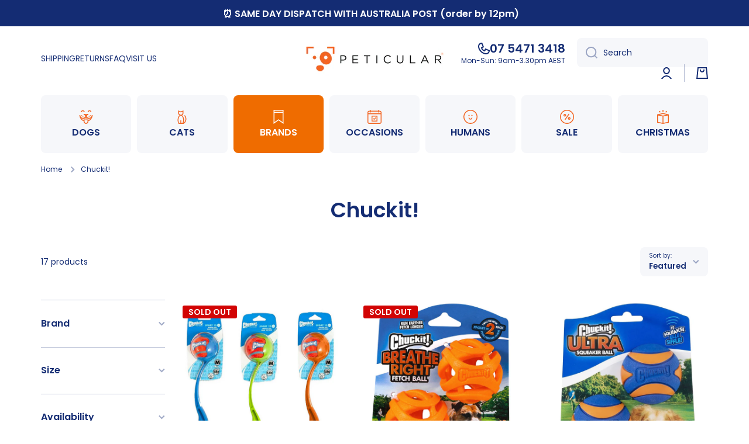

--- FILE ---
content_type: text/html; charset=utf-8
request_url: https://www.peticular.com.au/collections/chuckit
body_size: 56197
content:
<!doctype html>
<html class="no-js" lang="en" data-role="main">
  <head>
    <meta charset="utf-8">
    <meta http-equiv="X-UA-Compatible" content="IE=edge">
    <meta name="viewport" content="width=device-width,initial-scale=1">
    <meta name="theme-color" content="">
    <link rel="canonical" href="https://www.peticular.com.au/collections/chuckit">
    <link rel="preconnect" href="https://cdn.shopify.com" crossorigin><link rel="icon" type="image/png" href="//www.peticular.com.au/cdn/shop/files/favicon_5fe705f6-8a4a-4ffb-9c1e-723db877da23_32x32.png?v=1663465421"><link rel="preconnect" href="https://fonts.shopifycdn.com" crossorigin><title>
      Chuckit! | Best Quality Balls And Launchers For Dogs
 &ndash; Peticular</title>

    
      <meta name="description" content="The original and the best quality dog ball launchers and ball range from Chuckit!. Includes tough floating Ultra Balls, Tennis Balls and their famous ball launchers. In small and medium sizes.">
    

    

<meta property="og:site_name" content="Peticular">
<meta property="og:url" content="https://www.peticular.com.au/collections/chuckit">
<meta property="og:title" content="Chuckit! | Best Quality Balls And Launchers For Dogs">
<meta property="og:type" content="website">
<meta property="og:description" content="The original and the best quality dog ball launchers and ball range from Chuckit!. Includes tough floating Ultra Balls, Tennis Balls and their famous ball launchers. In small and medium sizes."><meta property="og:image" content="http://www.peticular.com.au/cdn/shop/files/HORIZONTAL_NO_TAG_LINE_WITH_SPACING_RGB-01-01.jpg?height=628&pad_color=fff&v=1663572304&width=1200">
  <meta property="og:image:secure_url" content="https://www.peticular.com.au/cdn/shop/files/HORIZONTAL_NO_TAG_LINE_WITH_SPACING_RGB-01-01.jpg?height=628&pad_color=fff&v=1663572304&width=1200">
  <meta property="og:image:width" content="1200">
  <meta property="og:image:height" content="628"><meta name="twitter:card" content="summary_large_image">
<meta name="twitter:title" content="Chuckit! | Best Quality Balls And Launchers For Dogs">
<meta name="twitter:description" content="The original and the best quality dog ball launchers and ball range from Chuckit!. Includes tough floating Ultra Balls, Tennis Balls and their famous ball launchers. In small and medium sizes.">

    <script src="//www.peticular.com.au/cdn/shop/t/56/assets/constants.js?v=58251544750838685771716185500" defer="defer"></script>
    <script src="//www.peticular.com.au/cdn/shop/t/56/assets/pubsub.js?v=158357773527763999511716185501" defer="defer"></script>
    <script src="//www.peticular.com.au/cdn/shop/t/56/assets/global.js?v=17340918343120591171716185501" defer="defer"></script>
    
    <script>window.performance && window.performance.mark && window.performance.mark('shopify.content_for_header.start');</script><meta name="google-site-verification" content="GD2ZB9ZOg6Cn42Xscv35XhMGnhmKVTnti4J9u_lGWYY">
<meta name="facebook-domain-verification" content="361d415iyqpm8lzoa094795jwxt6wg">
<meta id="shopify-digital-wallet" name="shopify-digital-wallet" content="/1879514/digital_wallets/dialog">
<meta name="shopify-checkout-api-token" content="4c7bdcdff214efbcb8a2b90ac2df8c79">
<meta id="in-context-paypal-metadata" data-shop-id="1879514" data-venmo-supported="false" data-environment="production" data-locale="en_US" data-paypal-v4="true" data-currency="AUD">
<link rel="alternate" type="application/atom+xml" title="Feed" href="/collections/chuckit.atom" />
<link rel="alternate" type="application/json+oembed" href="https://www.peticular.com.au/collections/chuckit.oembed">
<script async="async" src="/checkouts/internal/preloads.js?locale=en-AU"></script>
<link rel="preconnect" href="https://shop.app" crossorigin="anonymous">
<script async="async" src="https://shop.app/checkouts/internal/preloads.js?locale=en-AU&shop_id=1879514" crossorigin="anonymous"></script>
<script id="apple-pay-shop-capabilities" type="application/json">{"shopId":1879514,"countryCode":"AU","currencyCode":"AUD","merchantCapabilities":["supports3DS"],"merchantId":"gid:\/\/shopify\/Shop\/1879514","merchantName":"Peticular","requiredBillingContactFields":["postalAddress","email","phone"],"requiredShippingContactFields":["postalAddress","email","phone"],"shippingType":"shipping","supportedNetworks":["visa","masterCard","amex","jcb"],"total":{"type":"pending","label":"Peticular","amount":"1.00"},"shopifyPaymentsEnabled":true,"supportsSubscriptions":true}</script>
<script id="shopify-features" type="application/json">{"accessToken":"4c7bdcdff214efbcb8a2b90ac2df8c79","betas":["rich-media-storefront-analytics"],"domain":"www.peticular.com.au","predictiveSearch":true,"shopId":1879514,"locale":"en"}</script>
<script>var Shopify = Shopify || {};
Shopify.shop = "peticular.myshopify.com";
Shopify.locale = "en";
Shopify.currency = {"active":"AUD","rate":"1.0"};
Shopify.country = "AU";
Shopify.theme = {"name":"Minion 2.6.0 - PLAYBOOK","id":168325611833,"schema_name":"Minion","schema_version":"2.6.0","theme_store_id":1571,"role":"main"};
Shopify.theme.handle = "null";
Shopify.theme.style = {"id":null,"handle":null};
Shopify.cdnHost = "www.peticular.com.au/cdn";
Shopify.routes = Shopify.routes || {};
Shopify.routes.root = "/";</script>
<script type="module">!function(o){(o.Shopify=o.Shopify||{}).modules=!0}(window);</script>
<script>!function(o){function n(){var o=[];function n(){o.push(Array.prototype.slice.apply(arguments))}return n.q=o,n}var t=o.Shopify=o.Shopify||{};t.loadFeatures=n(),t.autoloadFeatures=n()}(window);</script>
<script>
  window.ShopifyPay = window.ShopifyPay || {};
  window.ShopifyPay.apiHost = "shop.app\/pay";
  window.ShopifyPay.redirectState = null;
</script>
<script id="shop-js-analytics" type="application/json">{"pageType":"collection"}</script>
<script defer="defer" async type="module" src="//www.peticular.com.au/cdn/shopifycloud/shop-js/modules/v2/client.init-shop-cart-sync_DtuiiIyl.en.esm.js"></script>
<script defer="defer" async type="module" src="//www.peticular.com.au/cdn/shopifycloud/shop-js/modules/v2/chunk.common_CUHEfi5Q.esm.js"></script>
<script type="module">
  await import("//www.peticular.com.au/cdn/shopifycloud/shop-js/modules/v2/client.init-shop-cart-sync_DtuiiIyl.en.esm.js");
await import("//www.peticular.com.au/cdn/shopifycloud/shop-js/modules/v2/chunk.common_CUHEfi5Q.esm.js");

  window.Shopify.SignInWithShop?.initShopCartSync?.({"fedCMEnabled":true,"windoidEnabled":true});

</script>
<script>
  window.Shopify = window.Shopify || {};
  if (!window.Shopify.featureAssets) window.Shopify.featureAssets = {};
  window.Shopify.featureAssets['shop-js'] = {"shop-cart-sync":["modules/v2/client.shop-cart-sync_DFoTY42P.en.esm.js","modules/v2/chunk.common_CUHEfi5Q.esm.js"],"init-fed-cm":["modules/v2/client.init-fed-cm_D2UNy1i2.en.esm.js","modules/v2/chunk.common_CUHEfi5Q.esm.js"],"init-shop-email-lookup-coordinator":["modules/v2/client.init-shop-email-lookup-coordinator_BQEe2rDt.en.esm.js","modules/v2/chunk.common_CUHEfi5Q.esm.js"],"shop-cash-offers":["modules/v2/client.shop-cash-offers_3CTtReFF.en.esm.js","modules/v2/chunk.common_CUHEfi5Q.esm.js","modules/v2/chunk.modal_BewljZkx.esm.js"],"shop-button":["modules/v2/client.shop-button_C6oxCjDL.en.esm.js","modules/v2/chunk.common_CUHEfi5Q.esm.js"],"init-windoid":["modules/v2/client.init-windoid_5pix8xhK.en.esm.js","modules/v2/chunk.common_CUHEfi5Q.esm.js"],"avatar":["modules/v2/client.avatar_BTnouDA3.en.esm.js"],"init-shop-cart-sync":["modules/v2/client.init-shop-cart-sync_DtuiiIyl.en.esm.js","modules/v2/chunk.common_CUHEfi5Q.esm.js"],"shop-toast-manager":["modules/v2/client.shop-toast-manager_BYv_8cH1.en.esm.js","modules/v2/chunk.common_CUHEfi5Q.esm.js"],"pay-button":["modules/v2/client.pay-button_FnF9EIkY.en.esm.js","modules/v2/chunk.common_CUHEfi5Q.esm.js"],"shop-login-button":["modules/v2/client.shop-login-button_CH1KUpOf.en.esm.js","modules/v2/chunk.common_CUHEfi5Q.esm.js","modules/v2/chunk.modal_BewljZkx.esm.js"],"init-customer-accounts-sign-up":["modules/v2/client.init-customer-accounts-sign-up_aj7QGgYS.en.esm.js","modules/v2/client.shop-login-button_CH1KUpOf.en.esm.js","modules/v2/chunk.common_CUHEfi5Q.esm.js","modules/v2/chunk.modal_BewljZkx.esm.js"],"init-shop-for-new-customer-accounts":["modules/v2/client.init-shop-for-new-customer-accounts_NbnYRf_7.en.esm.js","modules/v2/client.shop-login-button_CH1KUpOf.en.esm.js","modules/v2/chunk.common_CUHEfi5Q.esm.js","modules/v2/chunk.modal_BewljZkx.esm.js"],"init-customer-accounts":["modules/v2/client.init-customer-accounts_ppedhqCH.en.esm.js","modules/v2/client.shop-login-button_CH1KUpOf.en.esm.js","modules/v2/chunk.common_CUHEfi5Q.esm.js","modules/v2/chunk.modal_BewljZkx.esm.js"],"shop-follow-button":["modules/v2/client.shop-follow-button_CMIBBa6u.en.esm.js","modules/v2/chunk.common_CUHEfi5Q.esm.js","modules/v2/chunk.modal_BewljZkx.esm.js"],"lead-capture":["modules/v2/client.lead-capture_But0hIyf.en.esm.js","modules/v2/chunk.common_CUHEfi5Q.esm.js","modules/v2/chunk.modal_BewljZkx.esm.js"],"checkout-modal":["modules/v2/client.checkout-modal_BBxc70dQ.en.esm.js","modules/v2/chunk.common_CUHEfi5Q.esm.js","modules/v2/chunk.modal_BewljZkx.esm.js"],"shop-login":["modules/v2/client.shop-login_hM3Q17Kl.en.esm.js","modules/v2/chunk.common_CUHEfi5Q.esm.js","modules/v2/chunk.modal_BewljZkx.esm.js"],"payment-terms":["modules/v2/client.payment-terms_CAtGlQYS.en.esm.js","modules/v2/chunk.common_CUHEfi5Q.esm.js","modules/v2/chunk.modal_BewljZkx.esm.js"]};
</script>
<script>(function() {
  var isLoaded = false;
  function asyncLoad() {
    if (isLoaded) return;
    isLoaded = true;
    var urls = ["https:\/\/chimpstatic.com\/mcjs-connected\/js\/users\/da7d936426c6db56ad42b5e8c\/99dafe1c6b272ad81319abf30.js?shop=peticular.myshopify.com","https:\/\/load.csell.co\/assets\/js\/cross-sell.js?shop=peticular.myshopify.com","\/\/d1liekpayvooaz.cloudfront.net\/apps\/customizery\/customizery.js?shop=peticular.myshopify.com","https:\/\/load.csell.co\/assets\/v2\/js\/core\/xsell.js?shop=peticular.myshopify.com","https:\/\/app.sizeswatch.com\/sizeswatch.js?shop=peticular.myshopify.com","https:\/\/cdn.nfcube.com\/instafeed-46a6945d1f80eacfd51a83f671ebae60.js?shop=peticular.myshopify.com","https:\/\/dashboard.mailerlite.com\/shopify\/20779\/1654496?shop=peticular.myshopify.com"];
    for (var i = 0; i < urls.length; i++) {
      var s = document.createElement('script');
      s.type = 'text/javascript';
      s.async = true;
      s.src = urls[i];
      var x = document.getElementsByTagName('script')[0];
      x.parentNode.insertBefore(s, x);
    }
  };
  if(window.attachEvent) {
    window.attachEvent('onload', asyncLoad);
  } else {
    window.addEventListener('load', asyncLoad, false);
  }
})();</script>
<script id="__st">var __st={"a":1879514,"offset":36000,"reqid":"3d2d931a-7861-4fd8-931b-556081ee2eeb-1766680240","pageurl":"www.peticular.com.au\/collections\/chuckit","u":"84e382979ee9","p":"collection","rtyp":"collection","rid":429108872};</script>
<script>window.ShopifyPaypalV4VisibilityTracking = true;</script>
<script id="captcha-bootstrap">!function(){'use strict';const t='contact',e='account',n='new_comment',o=[[t,t],['blogs',n],['comments',n],[t,'customer']],c=[[e,'customer_login'],[e,'guest_login'],[e,'recover_customer_password'],[e,'create_customer']],r=t=>t.map((([t,e])=>`form[action*='/${t}']:not([data-nocaptcha='true']) input[name='form_type'][value='${e}']`)).join(','),a=t=>()=>t?[...document.querySelectorAll(t)].map((t=>t.form)):[];function s(){const t=[...o],e=r(t);return a(e)}const i='password',u='form_key',d=['recaptcha-v3-token','g-recaptcha-response','h-captcha-response',i],f=()=>{try{return window.sessionStorage}catch{return}},m='__shopify_v',_=t=>t.elements[u];function p(t,e,n=!1){try{const o=window.sessionStorage,c=JSON.parse(o.getItem(e)),{data:r}=function(t){const{data:e,action:n}=t;return t[m]||n?{data:e,action:n}:{data:t,action:n}}(c);for(const[e,n]of Object.entries(r))t.elements[e]&&(t.elements[e].value=n);n&&o.removeItem(e)}catch(o){console.error('form repopulation failed',{error:o})}}const l='form_type',E='cptcha';function T(t){t.dataset[E]=!0}const w=window,h=w.document,L='Shopify',v='ce_forms',y='captcha';let A=!1;((t,e)=>{const n=(g='f06e6c50-85a8-45c8-87d0-21a2b65856fe',I='https://cdn.shopify.com/shopifycloud/storefront-forms-hcaptcha/ce_storefront_forms_captcha_hcaptcha.v1.5.2.iife.js',D={infoText:'Protected by hCaptcha',privacyText:'Privacy',termsText:'Terms'},(t,e,n)=>{const o=w[L][v],c=o.bindForm;if(c)return c(t,g,e,D).then(n);var r;o.q.push([[t,g,e,D],n]),r=I,A||(h.body.append(Object.assign(h.createElement('script'),{id:'captcha-provider',async:!0,src:r})),A=!0)});var g,I,D;w[L]=w[L]||{},w[L][v]=w[L][v]||{},w[L][v].q=[],w[L][y]=w[L][y]||{},w[L][y].protect=function(t,e){n(t,void 0,e),T(t)},Object.freeze(w[L][y]),function(t,e,n,w,h,L){const[v,y,A,g]=function(t,e,n){const i=e?o:[],u=t?c:[],d=[...i,...u],f=r(d),m=r(i),_=r(d.filter((([t,e])=>n.includes(e))));return[a(f),a(m),a(_),s()]}(w,h,L),I=t=>{const e=t.target;return e instanceof HTMLFormElement?e:e&&e.form},D=t=>v().includes(t);t.addEventListener('submit',(t=>{const e=I(t);if(!e)return;const n=D(e)&&!e.dataset.hcaptchaBound&&!e.dataset.recaptchaBound,o=_(e),c=g().includes(e)&&(!o||!o.value);(n||c)&&t.preventDefault(),c&&!n&&(function(t){try{if(!f())return;!function(t){const e=f();if(!e)return;const n=_(t);if(!n)return;const o=n.value;o&&e.removeItem(o)}(t);const e=Array.from(Array(32),(()=>Math.random().toString(36)[2])).join('');!function(t,e){_(t)||t.append(Object.assign(document.createElement('input'),{type:'hidden',name:u})),t.elements[u].value=e}(t,e),function(t,e){const n=f();if(!n)return;const o=[...t.querySelectorAll(`input[type='${i}']`)].map((({name:t})=>t)),c=[...d,...o],r={};for(const[a,s]of new FormData(t).entries())c.includes(a)||(r[a]=s);n.setItem(e,JSON.stringify({[m]:1,action:t.action,data:r}))}(t,e)}catch(e){console.error('failed to persist form',e)}}(e),e.submit())}));const S=(t,e)=>{t&&!t.dataset[E]&&(n(t,e.some((e=>e===t))),T(t))};for(const o of['focusin','change'])t.addEventListener(o,(t=>{const e=I(t);D(e)&&S(e,y())}));const B=e.get('form_key'),M=e.get(l),P=B&&M;t.addEventListener('DOMContentLoaded',(()=>{const t=y();if(P)for(const e of t)e.elements[l].value===M&&p(e,B);[...new Set([...A(),...v().filter((t=>'true'===t.dataset.shopifyCaptcha))])].forEach((e=>S(e,t)))}))}(h,new URLSearchParams(w.location.search),n,t,e,['guest_login'])})(!0,!0)}();</script>
<script integrity="sha256-4kQ18oKyAcykRKYeNunJcIwy7WH5gtpwJnB7kiuLZ1E=" data-source-attribution="shopify.loadfeatures" defer="defer" src="//www.peticular.com.au/cdn/shopifycloud/storefront/assets/storefront/load_feature-a0a9edcb.js" crossorigin="anonymous"></script>
<script crossorigin="anonymous" defer="defer" src="//www.peticular.com.au/cdn/shopifycloud/storefront/assets/shopify_pay/storefront-65b4c6d7.js?v=20250812"></script>
<script data-source-attribution="shopify.dynamic_checkout.dynamic.init">var Shopify=Shopify||{};Shopify.PaymentButton=Shopify.PaymentButton||{isStorefrontPortableWallets:!0,init:function(){window.Shopify.PaymentButton.init=function(){};var t=document.createElement("script");t.src="https://www.peticular.com.au/cdn/shopifycloud/portable-wallets/latest/portable-wallets.en.js",t.type="module",document.head.appendChild(t)}};
</script>
<script data-source-attribution="shopify.dynamic_checkout.buyer_consent">
  function portableWalletsHideBuyerConsent(e){var t=document.getElementById("shopify-buyer-consent"),n=document.getElementById("shopify-subscription-policy-button");t&&n&&(t.classList.add("hidden"),t.setAttribute("aria-hidden","true"),n.removeEventListener("click",e))}function portableWalletsShowBuyerConsent(e){var t=document.getElementById("shopify-buyer-consent"),n=document.getElementById("shopify-subscription-policy-button");t&&n&&(t.classList.remove("hidden"),t.removeAttribute("aria-hidden"),n.addEventListener("click",e))}window.Shopify?.PaymentButton&&(window.Shopify.PaymentButton.hideBuyerConsent=portableWalletsHideBuyerConsent,window.Shopify.PaymentButton.showBuyerConsent=portableWalletsShowBuyerConsent);
</script>
<script data-source-attribution="shopify.dynamic_checkout.cart.bootstrap">document.addEventListener("DOMContentLoaded",(function(){function t(){return document.querySelector("shopify-accelerated-checkout-cart, shopify-accelerated-checkout")}if(t())Shopify.PaymentButton.init();else{new MutationObserver((function(e,n){t()&&(Shopify.PaymentButton.init(),n.disconnect())})).observe(document.body,{childList:!0,subtree:!0})}}));
</script>
<link id="shopify-accelerated-checkout-styles" rel="stylesheet" media="screen" href="https://www.peticular.com.au/cdn/shopifycloud/portable-wallets/latest/accelerated-checkout-backwards-compat.css" crossorigin="anonymous">
<style id="shopify-accelerated-checkout-cart">
        #shopify-buyer-consent {
  margin-top: 1em;
  display: inline-block;
  width: 100%;
}

#shopify-buyer-consent.hidden {
  display: none;
}

#shopify-subscription-policy-button {
  background: none;
  border: none;
  padding: 0;
  text-decoration: underline;
  font-size: inherit;
  cursor: pointer;
}

#shopify-subscription-policy-button::before {
  box-shadow: none;
}

      </style>
<script id="sections-script" data-sections="main-collection-product-grid,footer" defer="defer" src="//www.peticular.com.au/cdn/shop/t/56/compiled_assets/scripts.js?6314"></script>
<script>window.performance && window.performance.mark && window.performance.mark('shopify.content_for_header.end');</script>

    
    <style data-shopify>    
      @font-face {
  font-family: Poppins;
  font-weight: 400;
  font-style: normal;
  font-display: swap;
  src: url("//www.peticular.com.au/cdn/fonts/poppins/poppins_n4.0ba78fa5af9b0e1a374041b3ceaadf0a43b41362.woff2") format("woff2"),
       url("//www.peticular.com.au/cdn/fonts/poppins/poppins_n4.214741a72ff2596839fc9760ee7a770386cf16ca.woff") format("woff");
}

@font-face {
  font-family: Poppins;
  font-weight: 600;
  font-style: normal;
  font-display: swap;
  src: url("//www.peticular.com.au/cdn/fonts/poppins/poppins_n6.aa29d4918bc243723d56b59572e18228ed0786f6.woff2") format("woff2"),
       url("//www.peticular.com.au/cdn/fonts/poppins/poppins_n6.5f815d845fe073750885d5b7e619ee00e8111208.woff") format("woff");
}

@font-face {
  font-family: Poppins;
  font-weight: 400;
  font-style: italic;
  font-display: swap;
  src: url("//www.peticular.com.au/cdn/fonts/poppins/poppins_i4.846ad1e22474f856bd6b81ba4585a60799a9f5d2.woff2") format("woff2"),
       url("//www.peticular.com.au/cdn/fonts/poppins/poppins_i4.56b43284e8b52fc64c1fd271f289a39e8477e9ec.woff") format("woff");
}

      @font-face {
  font-family: Poppins;
  font-weight: 600;
  font-style: italic;
  font-display: swap;
  src: url("//www.peticular.com.au/cdn/fonts/poppins/poppins_i6.bb8044d6203f492888d626dafda3c2999253e8e9.woff2") format("woff2"),
       url("//www.peticular.com.au/cdn/fonts/poppins/poppins_i6.e233dec1a61b1e7dead9f920159eda42280a02c3.woff") format("woff");
}

      @font-face {
  font-family: Poppins;
  font-weight: 600;
  font-style: normal;
  font-display: swap;
  src: url("//www.peticular.com.au/cdn/fonts/poppins/poppins_n6.aa29d4918bc243723d56b59572e18228ed0786f6.woff2") format("woff2"),
       url("//www.peticular.com.au/cdn/fonts/poppins/poppins_n6.5f815d845fe073750885d5b7e619ee00e8111208.woff") format("woff");
}

    
      :root {
    	--duration-short: .2s;
        --duration-medium: .3s;
    	--duration-large: .5s;
    	--animation-bezier: ease;
    	--zoom-animation-bezier: cubic-bezier(.15,.75,.5,1);
    
        --animation-type: cubic-bezier(0, 0, 0.3, 1);
        --animation-time: .5s;

        --product-thumbnail_move-up: 0.35s;
        --product-thumbnail_move-up_type: linear;
        --product-thumbnail-button_opacity_hover: 0.15s;
        --product-thumbnail-button_opacity_over: 0.3s;
        --product-thumbnail-button_opacity_type: linear;
        --product-thumbnail-button_move: 0.35s;
        --product-thumbnail-button_move_type: linear;

        --font-heading-family: Poppins, sans-serif;
        --font-heading-style: normal;
        --font-heading-weight: 600;
    
        --font-body-family: Poppins, sans-serif;
        --font-body-style: normal;
        --font-body-weight: 400;
    	--font-body-bold-weight: 600;
    	--font-button-weight: 600;
    
    	--font-heading-scale: 1.0;
        --font-body-scale: 1.0;
    
        --font-body-size: calc(16px * var(--font-body-scale));
        --font-body-line-height: 130%;
        --font-body2-size: calc(14px * var(--font-body-scale));
        --font-body2-line-height: 130%;
        --font-body3-size: calc(12px * var(--font-body-scale));
        --font-body3-line-height: 130%;
        --font-body4-size: calc(10px * var(--font-body-scale));
        --font-body4-line-height: 130%;

        --color-body-background: #ffffff;
        --color-secondary-background: #f5f5f5;
      	--color-section-background: var(--color-secondary-background);--color-simple-dropdown: #ffffff;
    	--color-vertical-menu-dropdown: #ffffff;

        --color-base:#142c73;
    	--color-base-rgb: 20, 44, 115;
        --color-accent:#ef6c00;
        --color-subheading: var(--color-accent);
        --color-text-link:#142c73;

        --color-price: #ef6c00;
        --color-old-price: #d20404;
        --color-lines-borders: rgba(20, 44, 115, 0.3);
        --color-input-background: #f6f7fa;
        --color-input-text: #142c73;
        --color-input-background-active: var(--color-body-background);
        --opacity-icons: 0.4;

    	--mobile-focus-color: rgba(20, 44, 115, 0.04);

    	--shadow: 0px 4px 20px rgba(22, 19, 69, 0.13);--auto-text-color-button-light:#ffffff;
    	--auto-text-color-button-dark:var(--color-base);
    	--auto-input-color-active-border-light: rgba(255,255,255,0.3);
    	--auto-input-color-active-border-dark:rgba(var(--color-base-rgb),0.3);--auto-text-color-input-light:#ffffff;
    	--auto-text-color-input-dark:var(--color-input-text);--auto-text-color-accent: #ffffff
   		
;--auto-text-color--with-base-color: #ffffff;--radius: 8px;
    	--radius-input: 8px;
    	--radius-button: 8px;
    	--radius-badge:3px;
    	--radius-checkbox:4px;
        --radius-menu: 8px;

        --color-badge-1:#ef6c00;--color-badge-1-text: var(--auto-text-color-button-light);--color-badge-2:#ef6c00;--color-badge-2-text: var(--auto-text-color-button-light);--color-badge-3:#d20404;--color-badge-3-text: var(--auto-text-color-button-light);--color-free-delivery-bar: #fff4e5;
      
    	--color-error: #d20404;
    
        --form_field-height: 50px;
        
        --page-width: 1300px;
        --page-padding: 20px;

        --sections-top-spacing:100px;
    	--sections-top-spacing-mobile:80px;
		--sections-top-spacing--medium:80px;
    	--sections-top-spacing--medium-mobile:60px;
		--sections-top-spacing--small:40px;
    	--sections-top-spacing--small-mobile:40px;

        --padding1: 10px;
        --padding2: 20px;
        --padding3: 30px;
        --padding4: 40px;
    	--padding5: 60px;
      }

      *,
      *::before,
      *::after {
      	box-sizing: border-box;
      }
      html {
        box-sizing: border-box;
        height: 100%;
     	-webkit-tap-highlight-color: transparent;
    	scroll-behavior: smooth;
      }
      body {
        display: grid;
        grid-template-rows: auto auto 1fr auto;
        grid-template-columns: 100%;
        min-height: 100%;
        margin: 0;
        font-size: var(--font-body-size);
        line-height: var(--font-body-line-height);
        color: var(--color-base);
    	background: var(--color-body-background);
        font-family: var(--font-body-family);
        font-style: var(--font-body-style);
        font-weight: var(--font-body-weight);
        -webkit-text-size-adjust: none;
    	text-size-adjust: none;
    	overflow-x: hidden;
      }.btn{
        --background: var(--color-accent);--color: var(--auto-text-color-button-light);
    	--fill: var(--auto-text-color-button-light);}.btn--secondary{
        --background: var(--color-base);--color: var(--auto-text-color-button-light);
    	--fill: var(--auto-text-color-button-light);}
    
    .visually-hidden {
      position: absolute!important;
      overflow: hidden;
      margin: -1px;
      border: 0;
      clip: rect(0 0 0 0);
      word-wrap: normal!important;
    }
    .visually-hidden:not(:focus),
    .visually-hidden:not(:focus-visible){
      width: 1px;
      height: 1px;
      padding: 0;
    }
    .announcement-bar{
      opacity:0;
    }
    .popup-modal{
      display: none;
    }.js #MainContent{
      opacity:0;
      transition: opacity 1s var(--animation-bezier);
    }
    .js.dom-loaded #MainContent{
      opacity:1;
    }</style>

    <link href="//www.peticular.com.au/cdn/shop/t/56/assets/base.css?v=43819104003361434891716185501" rel="stylesheet" type="text/css" media="all" />
    
<link rel="preload" as="font" href="//www.peticular.com.au/cdn/fonts/poppins/poppins_n4.0ba78fa5af9b0e1a374041b3ceaadf0a43b41362.woff2" type="font/woff2" crossorigin><link rel="preload" as="font" href="//www.peticular.com.au/cdn/fonts/poppins/poppins_n6.aa29d4918bc243723d56b59572e18228ed0786f6.woff2" type="font/woff2" crossorigin><link rel="stylesheet" href="//www.peticular.com.au/cdn/shop/t/56/assets/component-predictive-search.css?v=169156080147452933411716185501" media="print" onload="this.media='all'"><script>
      document.documentElement.className = document.documentElement.className.replace('no-js', 'js');
      if (Shopify.designMode) {
        document.documentElement.classList.add('shopify-design-mode');
      }
      document.addEventListener("DOMContentLoaded", function(event) {
        document.documentElement.classList.add('dom-loaded');
        setTimeout(function(){document.querySelector('footer').classList.add('footer-loaded')}, 700);
      });
    </script>
  <!-- BEGIN app block: shopify://apps/judge-me-reviews/blocks/judgeme_core/61ccd3b1-a9f2-4160-9fe9-4fec8413e5d8 --><!-- Start of Judge.me Core -->




<link rel="dns-prefetch" href="https://cdnwidget.judge.me">
<link rel="dns-prefetch" href="https://cdn.judge.me">
<link rel="dns-prefetch" href="https://cdn1.judge.me">
<link rel="dns-prefetch" href="https://api.judge.me">

<script data-cfasync='false' class='jdgm-settings-script'>window.jdgmSettings={"pagination":5,"disable_web_reviews":false,"badge_no_review_text":"No reviews","badge_n_reviews_text":"{{ n }} review/reviews","badge_star_color":"#f26522","hide_badge_preview_if_no_reviews":true,"badge_hide_text":false,"enforce_center_preview_badge":false,"widget_title":"Customer Reviews","widget_open_form_text":"Write a review","widget_close_form_text":"Cancel review","widget_refresh_page_text":"Refresh page","widget_summary_text":"Based on {{ number_of_reviews }} review/reviews","widget_no_review_text":"Be the first to write a review","widget_name_field_text":"Name","widget_verified_name_field_text":"Verified Name (public)","widget_name_placeholder_text":"Enter your name (public)","widget_required_field_error_text":"This field is required.","widget_email_field_text":"Email","widget_verified_email_field_text":"Verified Email (private, can not be edited)","widget_email_placeholder_text":"Enter your email (private)","widget_email_field_error_text":"Please enter a valid email address.","widget_rating_field_text":"Rating","widget_review_title_field_text":"Review Title","widget_review_title_placeholder_text":"Give your review a title","widget_review_body_field_text":"Review","widget_review_body_placeholder_text":"Write your comments here","widget_pictures_field_text":"Picture/Video (optional)","widget_submit_review_text":"Submit Review","widget_submit_verified_review_text":"Submit Verified Review","widget_submit_success_msg_with_auto_publish":"Thank you! Please refresh the page in a few moments to see your review. You can remove or edit your review by logging into \u003ca href='https://judge.me/login' target='_blank' rel='nofollow noopener'\u003eJudge.me\u003c/a\u003e","widget_submit_success_msg_no_auto_publish":"Thank you! Your review will be published as soon as it is approved by the shop admin. You can remove or edit your review by logging into \u003ca href='https://judge.me/login' target='_blank' rel='nofollow noopener'\u003eJudge.me\u003c/a\u003e","widget_show_default_reviews_out_of_total_text":"Showing {{ n_reviews_shown }} out of {{ n_reviews }} reviews.","widget_show_all_link_text":"Show all","widget_show_less_link_text":"Show less","widget_author_said_text":"{{ reviewer_name }} said:","widget_days_text":"{{ n }} days ago","widget_weeks_text":"{{ n }} week/weeks ago","widget_months_text":"{{ n }} month/months ago","widget_years_text":"{{ n }} year/years ago","widget_yesterday_text":"Yesterday","widget_today_text":"Today","widget_replied_text":"\u003e\u003e {{ shop_name }} replied:","widget_read_more_text":"Read more","widget_rating_filter_color":"#f26522","widget_rating_filter_see_all_text":"See all reviews","widget_sorting_most_recent_text":"Most Recent","widget_sorting_highest_rating_text":"Highest Rating","widget_sorting_lowest_rating_text":"Lowest Rating","widget_sorting_with_pictures_text":"Only Pictures","widget_sorting_most_helpful_text":"Most Helpful","widget_open_question_form_text":"Ask a question","widget_reviews_subtab_text":"Reviews","widget_questions_subtab_text":"Questions","widget_question_label_text":"Question","widget_answer_label_text":"Answer","widget_question_placeholder_text":"Write your question here","widget_submit_question_text":"Submit Question","widget_question_submit_success_text":"Thank you for your question! We will notify you once it gets answered.","widget_star_color":"#f26522","verified_badge_text":"Verified","verified_badge_placement":"left-of-reviewer-name","widget_hide_border":true,"widget_social_share":false,"widget_thumb":false,"widget_review_location_show":true,"widget_location_format":"country_iso_code","all_reviews_include_out_of_store_products":true,"all_reviews_out_of_store_text":"(out of store)","all_reviews_product_name_prefix_text":"about","enable_review_pictures":true,"enable_question_anwser":false,"widget_theme":"leex","review_date_format":"dd/mm/yy","widget_product_reviews_subtab_text":" Reviews","widget_shop_reviews_subtab_text":"Shop Reviews","widget_sorting_pictures_first_text":"Pictures First","floating_tab_button_name":"★ Judge.me Reviews","floating_tab_title":"Let customers speak for us","floating_tab_url":"","floating_tab_url_enabled":true,"all_reviews_text_badge_text":"Customers rate us {{ shop.metafields.judgeme.all_reviews_rating | round: 1 }}/5 based on {{ shop.metafields.judgeme.all_reviews_count }} reviews.","all_reviews_text_badge_text_branded_style":"{{ shop.metafields.judgeme.all_reviews_rating | round: 1 }} out of 5 stars based on {{ shop.metafields.judgeme.all_reviews_count }} reviews","all_reviews_text_badge_url":"","featured_carousel_title":"Customer reviews","featured_carousel_count_text":"from {{ n }} reviews","featured_carousel_add_link_to_all_reviews_page":true,"featured_carousel_url":"","featured_carousel_arrows_on_the_sides":true,"featured_carousel_height":350,"featured_carousel_width":100,"featured_carousel_arrow_color":"#d5d5d5","verified_count_badge_url":"","widget_histogram_use_custom_color":true,"widget_star_use_custom_color":true,"picture_reminder_submit_button":"Upload Pictures","widget_sorting_videos_first_text":"Videos First","widget_review_pending_text":"Pending","featured_carousel_items_for_large_screen":5,"remove_microdata_snippet":true,"preview_badge_no_question_text":"No questions","preview_badge_n_question_text":"{{ number_of_questions }} question/questions","widget_search_bar_placeholder":"Search reviews","widget_sorting_verified_only_text":"Verified only","featured_carousel_header_background_color":"#142c73","featured_carousel_full_star_background":"#f26522","featured_carousel_verified_badge_enable":true,"featured_carousel_more_reviews_button_text":"Read more reviews","featured_carousel_view_product_button_text":"View product","all_reviews_page_load_more_text":"Load More Reviews","widget_public_name_text":"displayed publicly like","default_reviewer_name_has_non_latin":true,"widget_reviewer_anonymous":"Anonymous","medals_widget_title":"Judge.me Review Medals","medals_widget_elements_color":"#f26522","widget_invalid_yt_video_url_error_text":"Not a YouTube video URL","widget_max_length_field_error_text":"Please enter no more than {0} characters.","widget_verified_by_shop_text":"Verified by Shop","widget_show_photo_gallery":true,"widget_load_with_code_splitting":true,"widget_ugc_title":"Made by us, Shared by you","widget_ugc_subtitle":"Tag us to see your picture featured in our page","widget_ugc_primary_button_text":"Buy Now","widget_ugc_secondary_button_text":"Load More","widget_ugc_reviews_button_text":"View Reviews","widget_rating_metafield_value_type":true,"widget_summary_average_rating_text":"{{ average_rating }} out of 5","widget_media_grid_title":"Customer photos \u0026 videos","widget_media_grid_see_more_text":"See more","widget_verified_by_judgeme_text":"Verified by Judge.me","widget_verified_by_judgeme_text_in_store_medals":"Verified by Judge.me","widget_media_field_exceed_quantity_message":"Sorry, we can only accept {{ max_media }} for one review.","widget_media_field_exceed_limit_message":"{{ file_name }} is too large, please select a {{ media_type }} less than {{ size_limit }}MB.","widget_review_submitted_text":"Review Submitted!","widget_question_submitted_text":"Question Submitted!","widget_close_form_text_question":"Cancel","widget_write_your_answer_here_text":"Write your answer here","widget_show_collected_by_judgeme":false,"widget_collected_by_judgeme_text":"collected by Judge.me","widget_pagination_type":"load_more","widget_load_more_text":"Load More","widget_full_review_text":"Full Review","widget_read_more_reviews_text":"Read More Reviews","widget_read_questions_text":"Read Questions","widget_questions_and_answers_text":"Questions \u0026 Answers","widget_verified_by_text":"Verified by","widget_number_of_reviews_text":"{{ number_of_reviews }} reviews","widget_back_button_text":"Back","widget_next_button_text":"Next","widget_custom_forms_filter_button":"Filters","custom_forms_style":"vertical","how_reviews_are_collected":"How reviews are collected?","widget_gdpr_statement":"How we use your data: We’ll only contact you about the review you left, and only if necessary. By submitting your review, you agree to Judge.me’s \u003ca href='https://judge.me/terms' target='_blank' rel='nofollow noopener'\u003eterms\u003c/a\u003e, \u003ca href='https://judge.me/privacy' target='_blank' rel='nofollow noopener'\u003eprivacy\u003c/a\u003e and \u003ca href='https://judge.me/content-policy' target='_blank' rel='nofollow noopener'\u003econtent\u003c/a\u003e policies.","preview_badge_collection_page_install_preference":true,"preview_badge_product_page_install_preference":true,"review_widget_best_location":true,"judgeme_medals_install_preference":true,"platform":"shopify","branding_url":"https://judge.me/reviews/peticular.myshopify.com","branding_text":"Powered by Judge.me","locale":"en","reply_name":"Peticular","widget_version":"2.1","footer":true,"autopublish":true,"review_dates":true,"enable_custom_form":false,"shop_use_review_site":true,"can_be_branded":true};</script> <style class='jdgm-settings-style'>.jdgm-xx{left:0}:not(.jdgm-prev-badge__stars)>.jdgm-star{color:#f26522}.jdgm-histogram .jdgm-star.jdgm-star{color:#f26522}.jdgm-preview-badge .jdgm-star.jdgm-star{color:#f26522}.jdgm-histogram .jdgm-histogram__bar-content{background:#f26522}.jdgm-histogram .jdgm-histogram__bar:after{background:#f26522}.jdgm-prev-badge[data-average-rating='0.00']{display:none !important}.jdgm-widget.jdgm-all-reviews-widget,.jdgm-widget .jdgm-rev-widg{border:none;padding:0}.jdgm-author-all-initials{display:none !important}.jdgm-author-last-initial{display:none !important}.jdgm-rev-widg__title{visibility:hidden}.jdgm-rev-widg__summary-text{visibility:hidden}.jdgm-prev-badge__text{visibility:hidden}.jdgm-rev__replier:before{content:'peticular.com.au'}.jdgm-rev__prod-link-prefix:before{content:'about'}.jdgm-rev__out-of-store-text:before{content:'(out of store)'}@media only screen and (min-width: 768px){.jdgm-rev__pics .jdgm-rev_all-rev-page-picture-separator,.jdgm-rev__pics .jdgm-rev__product-picture{display:none}}@media only screen and (max-width: 768px){.jdgm-rev__pics .jdgm-rev_all-rev-page-picture-separator,.jdgm-rev__pics .jdgm-rev__product-picture{display:none}}.jdgm-preview-badge[data-template="index"]{display:none !important}.jdgm-verified-count-badget[data-from-snippet="true"]{display:none !important}.jdgm-carousel-wrapper[data-from-snippet="true"]{display:none !important}.jdgm-all-reviews-text[data-from-snippet="true"]{display:none !important}.jdgm-ugc-media-wrapper[data-from-snippet="true"]{display:none !important}
</style> <script data-cfasync="false" type="text/javascript" async src="https://cdn.judge.me/shopify_v2/leex.js" id="judgeme_widget_leex_js"></script>
<link id="judgeme_widget_leex_css" rel="stylesheet" type="text/css" media="nope!" onload="this.media='all'" href="https://cdn.judge.me/shopify_v2/leex.css">

  
  
  
  <style class='jdgm-miracle-styles'>
  @-webkit-keyframes jdgm-spin{0%{-webkit-transform:rotate(0deg);-ms-transform:rotate(0deg);transform:rotate(0deg)}100%{-webkit-transform:rotate(359deg);-ms-transform:rotate(359deg);transform:rotate(359deg)}}@keyframes jdgm-spin{0%{-webkit-transform:rotate(0deg);-ms-transform:rotate(0deg);transform:rotate(0deg)}100%{-webkit-transform:rotate(359deg);-ms-transform:rotate(359deg);transform:rotate(359deg)}}@font-face{font-family:'JudgemeStar';src:url("[data-uri]") format("woff");font-weight:normal;font-style:normal}.jdgm-star{font-family:'JudgemeStar';display:inline !important;text-decoration:none !important;padding:0 4px 0 0 !important;margin:0 !important;font-weight:bold;opacity:1;-webkit-font-smoothing:antialiased;-moz-osx-font-smoothing:grayscale}.jdgm-star:hover{opacity:1}.jdgm-star:last-of-type{padding:0 !important}.jdgm-star.jdgm--on:before{content:"\e000"}.jdgm-star.jdgm--off:before{content:"\e001"}.jdgm-star.jdgm--half:before{content:"\e002"}.jdgm-widget *{margin:0;line-height:1.4;-webkit-box-sizing:border-box;-moz-box-sizing:border-box;box-sizing:border-box;-webkit-overflow-scrolling:touch}.jdgm-hidden{display:none !important;visibility:hidden !important}.jdgm-temp-hidden{display:none}.jdgm-spinner{width:40px;height:40px;margin:auto;border-radius:50%;border-top:2px solid #eee;border-right:2px solid #eee;border-bottom:2px solid #eee;border-left:2px solid #ccc;-webkit-animation:jdgm-spin 0.8s infinite linear;animation:jdgm-spin 0.8s infinite linear}.jdgm-prev-badge{display:block !important}

</style>


  
  
   


<script data-cfasync='false' class='jdgm-script'>
!function(e){window.jdgm=window.jdgm||{},jdgm.CDN_HOST="https://cdnwidget.judge.me/",jdgm.API_HOST="https://api.judge.me/",jdgm.CDN_BASE_URL="https://cdn.shopify.com/extensions/019b3697-792e-7226-8331-acb4ce7d04ed/judgeme-extensions-272/assets/",
jdgm.docReady=function(d){(e.attachEvent?"complete"===e.readyState:"loading"!==e.readyState)?
setTimeout(d,0):e.addEventListener("DOMContentLoaded",d)},jdgm.loadCSS=function(d,t,o,a){
!o&&jdgm.loadCSS.requestedUrls.indexOf(d)>=0||(jdgm.loadCSS.requestedUrls.push(d),
(a=e.createElement("link")).rel="stylesheet",a.class="jdgm-stylesheet",a.media="nope!",
a.href=d,a.onload=function(){this.media="all",t&&setTimeout(t)},e.body.appendChild(a))},
jdgm.loadCSS.requestedUrls=[],jdgm.loadJS=function(e,d){var t=new XMLHttpRequest;
t.onreadystatechange=function(){4===t.readyState&&(Function(t.response)(),d&&d(t.response))},
t.open("GET",e),t.send()},jdgm.docReady((function(){(window.jdgmLoadCSS||e.querySelectorAll(
".jdgm-widget, .jdgm-all-reviews-page").length>0)&&(jdgmSettings.widget_load_with_code_splitting?
parseFloat(jdgmSettings.widget_version)>=3?jdgm.loadCSS(jdgm.CDN_HOST+"widget_v3/base.css"):
jdgm.loadCSS(jdgm.CDN_HOST+"widget/base.css"):jdgm.loadCSS(jdgm.CDN_HOST+"shopify_v2.css"),
jdgm.loadJS(jdgm.CDN_HOST+"loa"+"der.js"))}))}(document);
</script>
<noscript><link rel="stylesheet" type="text/css" media="all" href="https://cdnwidget.judge.me/shopify_v2.css"></noscript>

<!-- BEGIN app snippet: theme_fix_tags --><script>
  (function() {
    var jdgmThemeFixes = null;
    if (!jdgmThemeFixes) return;
    var thisThemeFix = jdgmThemeFixes[Shopify.theme.id];
    if (!thisThemeFix) return;

    if (thisThemeFix.html) {
      document.addEventListener("DOMContentLoaded", function() {
        var htmlDiv = document.createElement('div');
        htmlDiv.classList.add('jdgm-theme-fix-html');
        htmlDiv.innerHTML = thisThemeFix.html;
        document.body.append(htmlDiv);
      });
    };

    if (thisThemeFix.css) {
      var styleTag = document.createElement('style');
      styleTag.classList.add('jdgm-theme-fix-style');
      styleTag.innerHTML = thisThemeFix.css;
      document.head.append(styleTag);
    };

    if (thisThemeFix.js) {
      var scriptTag = document.createElement('script');
      scriptTag.classList.add('jdgm-theme-fix-script');
      scriptTag.innerHTML = thisThemeFix.js;
      document.head.append(scriptTag);
    };
  })();
</script>
<!-- END app snippet -->
<!-- End of Judge.me Core -->



<!-- END app block --><script src="https://cdn.shopify.com/extensions/019b3697-792e-7226-8331-acb4ce7d04ed/judgeme-extensions-272/assets/loader.js" type="text/javascript" defer="defer"></script>
<link href="https://monorail-edge.shopifysvc.com" rel="dns-prefetch">
<script>(function(){if ("sendBeacon" in navigator && "performance" in window) {try {var session_token_from_headers = performance.getEntriesByType('navigation')[0].serverTiming.find(x => x.name == '_s').description;} catch {var session_token_from_headers = undefined;}var session_cookie_matches = document.cookie.match(/_shopify_s=([^;]*)/);var session_token_from_cookie = session_cookie_matches && session_cookie_matches.length === 2 ? session_cookie_matches[1] : "";var session_token = session_token_from_headers || session_token_from_cookie || "";function handle_abandonment_event(e) {var entries = performance.getEntries().filter(function(entry) {return /monorail-edge.shopifysvc.com/.test(entry.name);});if (!window.abandonment_tracked && entries.length === 0) {window.abandonment_tracked = true;var currentMs = Date.now();var navigation_start = performance.timing.navigationStart;var payload = {shop_id: 1879514,url: window.location.href,navigation_start,duration: currentMs - navigation_start,session_token,page_type: "collection"};window.navigator.sendBeacon("https://monorail-edge.shopifysvc.com/v1/produce", JSON.stringify({schema_id: "online_store_buyer_site_abandonment/1.1",payload: payload,metadata: {event_created_at_ms: currentMs,event_sent_at_ms: currentMs}}));}}window.addEventListener('pagehide', handle_abandonment_event);}}());</script>
<script id="web-pixels-manager-setup">(function e(e,d,r,n,o){if(void 0===o&&(o={}),!Boolean(null===(a=null===(i=window.Shopify)||void 0===i?void 0:i.analytics)||void 0===a?void 0:a.replayQueue)){var i,a;window.Shopify=window.Shopify||{};var t=window.Shopify;t.analytics=t.analytics||{};var s=t.analytics;s.replayQueue=[],s.publish=function(e,d,r){return s.replayQueue.push([e,d,r]),!0};try{self.performance.mark("wpm:start")}catch(e){}var l=function(){var e={modern:/Edge?\/(1{2}[4-9]|1[2-9]\d|[2-9]\d{2}|\d{4,})\.\d+(\.\d+|)|Firefox\/(1{2}[4-9]|1[2-9]\d|[2-9]\d{2}|\d{4,})\.\d+(\.\d+|)|Chrom(ium|e)\/(9{2}|\d{3,})\.\d+(\.\d+|)|(Maci|X1{2}).+ Version\/(15\.\d+|(1[6-9]|[2-9]\d|\d{3,})\.\d+)([,.]\d+|)( \(\w+\)|)( Mobile\/\w+|) Safari\/|Chrome.+OPR\/(9{2}|\d{3,})\.\d+\.\d+|(CPU[ +]OS|iPhone[ +]OS|CPU[ +]iPhone|CPU IPhone OS|CPU iPad OS)[ +]+(15[._]\d+|(1[6-9]|[2-9]\d|\d{3,})[._]\d+)([._]\d+|)|Android:?[ /-](13[3-9]|1[4-9]\d|[2-9]\d{2}|\d{4,})(\.\d+|)(\.\d+|)|Android.+Firefox\/(13[5-9]|1[4-9]\d|[2-9]\d{2}|\d{4,})\.\d+(\.\d+|)|Android.+Chrom(ium|e)\/(13[3-9]|1[4-9]\d|[2-9]\d{2}|\d{4,})\.\d+(\.\d+|)|SamsungBrowser\/([2-9]\d|\d{3,})\.\d+/,legacy:/Edge?\/(1[6-9]|[2-9]\d|\d{3,})\.\d+(\.\d+|)|Firefox\/(5[4-9]|[6-9]\d|\d{3,})\.\d+(\.\d+|)|Chrom(ium|e)\/(5[1-9]|[6-9]\d|\d{3,})\.\d+(\.\d+|)([\d.]+$|.*Safari\/(?![\d.]+ Edge\/[\d.]+$))|(Maci|X1{2}).+ Version\/(10\.\d+|(1[1-9]|[2-9]\d|\d{3,})\.\d+)([,.]\d+|)( \(\w+\)|)( Mobile\/\w+|) Safari\/|Chrome.+OPR\/(3[89]|[4-9]\d|\d{3,})\.\d+\.\d+|(CPU[ +]OS|iPhone[ +]OS|CPU[ +]iPhone|CPU IPhone OS|CPU iPad OS)[ +]+(10[._]\d+|(1[1-9]|[2-9]\d|\d{3,})[._]\d+)([._]\d+|)|Android:?[ /-](13[3-9]|1[4-9]\d|[2-9]\d{2}|\d{4,})(\.\d+|)(\.\d+|)|Mobile Safari.+OPR\/([89]\d|\d{3,})\.\d+\.\d+|Android.+Firefox\/(13[5-9]|1[4-9]\d|[2-9]\d{2}|\d{4,})\.\d+(\.\d+|)|Android.+Chrom(ium|e)\/(13[3-9]|1[4-9]\d|[2-9]\d{2}|\d{4,})\.\d+(\.\d+|)|Android.+(UC? ?Browser|UCWEB|U3)[ /]?(15\.([5-9]|\d{2,})|(1[6-9]|[2-9]\d|\d{3,})\.\d+)\.\d+|SamsungBrowser\/(5\.\d+|([6-9]|\d{2,})\.\d+)|Android.+MQ{2}Browser\/(14(\.(9|\d{2,})|)|(1[5-9]|[2-9]\d|\d{3,})(\.\d+|))(\.\d+|)|K[Aa][Ii]OS\/(3\.\d+|([4-9]|\d{2,})\.\d+)(\.\d+|)/},d=e.modern,r=e.legacy,n=navigator.userAgent;return n.match(d)?"modern":n.match(r)?"legacy":"unknown"}(),u="modern"===l?"modern":"legacy",c=(null!=n?n:{modern:"",legacy:""})[u],f=function(e){return[e.baseUrl,"/wpm","/b",e.hashVersion,"modern"===e.buildTarget?"m":"l",".js"].join("")}({baseUrl:d,hashVersion:r,buildTarget:u}),m=function(e){var d=e.version,r=e.bundleTarget,n=e.surface,o=e.pageUrl,i=e.monorailEndpoint;return{emit:function(e){var a=e.status,t=e.errorMsg,s=(new Date).getTime(),l=JSON.stringify({metadata:{event_sent_at_ms:s},events:[{schema_id:"web_pixels_manager_load/3.1",payload:{version:d,bundle_target:r,page_url:o,status:a,surface:n,error_msg:t},metadata:{event_created_at_ms:s}}]});if(!i)return console&&console.warn&&console.warn("[Web Pixels Manager] No Monorail endpoint provided, skipping logging."),!1;try{return self.navigator.sendBeacon.bind(self.navigator)(i,l)}catch(e){}var u=new XMLHttpRequest;try{return u.open("POST",i,!0),u.setRequestHeader("Content-Type","text/plain"),u.send(l),!0}catch(e){return console&&console.warn&&console.warn("[Web Pixels Manager] Got an unhandled error while logging to Monorail."),!1}}}}({version:r,bundleTarget:l,surface:e.surface,pageUrl:self.location.href,monorailEndpoint:e.monorailEndpoint});try{o.browserTarget=l,function(e){var d=e.src,r=e.async,n=void 0===r||r,o=e.onload,i=e.onerror,a=e.sri,t=e.scriptDataAttributes,s=void 0===t?{}:t,l=document.createElement("script"),u=document.querySelector("head"),c=document.querySelector("body");if(l.async=n,l.src=d,a&&(l.integrity=a,l.crossOrigin="anonymous"),s)for(var f in s)if(Object.prototype.hasOwnProperty.call(s,f))try{l.dataset[f]=s[f]}catch(e){}if(o&&l.addEventListener("load",o),i&&l.addEventListener("error",i),u)u.appendChild(l);else{if(!c)throw new Error("Did not find a head or body element to append the script");c.appendChild(l)}}({src:f,async:!0,onload:function(){if(!function(){var e,d;return Boolean(null===(d=null===(e=window.Shopify)||void 0===e?void 0:e.analytics)||void 0===d?void 0:d.initialized)}()){var d=window.webPixelsManager.init(e)||void 0;if(d){var r=window.Shopify.analytics;r.replayQueue.forEach((function(e){var r=e[0],n=e[1],o=e[2];d.publishCustomEvent(r,n,o)})),r.replayQueue=[],r.publish=d.publishCustomEvent,r.visitor=d.visitor,r.initialized=!0}}},onerror:function(){return m.emit({status:"failed",errorMsg:"".concat(f," has failed to load")})},sri:function(e){var d=/^sha384-[A-Za-z0-9+/=]+$/;return"string"==typeof e&&d.test(e)}(c)?c:"",scriptDataAttributes:o}),m.emit({status:"loading"})}catch(e){m.emit({status:"failed",errorMsg:(null==e?void 0:e.message)||"Unknown error"})}}})({shopId: 1879514,storefrontBaseUrl: "https://www.peticular.com.au",extensionsBaseUrl: "https://extensions.shopifycdn.com/cdn/shopifycloud/web-pixels-manager",monorailEndpoint: "https://monorail-edge.shopifysvc.com/unstable/produce_batch",surface: "storefront-renderer",enabledBetaFlags: ["2dca8a86","a0d5f9d2"],webPixelsConfigList: [{"id":"1792409913","configuration":"{\"hashed_organization_id\":\"795c0b2b899daff44b84a43720a71c9f_v1\",\"app_key\":\"peticular\",\"allow_collect_personal_data\":\"true\"}","eventPayloadVersion":"v1","runtimeContext":"STRICT","scriptVersion":"c3e64302e4c6a915b615bb03ddf3784a","type":"APP","apiClientId":111542,"privacyPurposes":["ANALYTICS","MARKETING","SALE_OF_DATA"],"dataSharingAdjustments":{"protectedCustomerApprovalScopes":["read_customer_address","read_customer_email","read_customer_name","read_customer_personal_data","read_customer_phone"]}},{"id":"1411514681","configuration":"{\"webPixelName\":\"Judge.me\"}","eventPayloadVersion":"v1","runtimeContext":"STRICT","scriptVersion":"34ad157958823915625854214640f0bf","type":"APP","apiClientId":683015,"privacyPurposes":["ANALYTICS"],"dataSharingAdjustments":{"protectedCustomerApprovalScopes":["read_customer_email","read_customer_name","read_customer_personal_data","read_customer_phone"]}},{"id":"837091641","configuration":"{\"config\":\"{\\\"pixel_id\\\":\\\"G-VB1M7J6JHX\\\",\\\"target_country\\\":\\\"AU\\\",\\\"gtag_events\\\":[{\\\"type\\\":\\\"begin_checkout\\\",\\\"action_label\\\":\\\"G-VB1M7J6JHX\\\"},{\\\"type\\\":\\\"search\\\",\\\"action_label\\\":\\\"G-VB1M7J6JHX\\\"},{\\\"type\\\":\\\"view_item\\\",\\\"action_label\\\":[\\\"G-VB1M7J6JHX\\\",\\\"MC-6J3Q8DD6T4\\\"]},{\\\"type\\\":\\\"purchase\\\",\\\"action_label\\\":[\\\"G-VB1M7J6JHX\\\",\\\"MC-6J3Q8DD6T4\\\"]},{\\\"type\\\":\\\"page_view\\\",\\\"action_label\\\":[\\\"G-VB1M7J6JHX\\\",\\\"MC-6J3Q8DD6T4\\\"]},{\\\"type\\\":\\\"add_payment_info\\\",\\\"action_label\\\":\\\"G-VB1M7J6JHX\\\"},{\\\"type\\\":\\\"add_to_cart\\\",\\\"action_label\\\":\\\"G-VB1M7J6JHX\\\"}],\\\"enable_monitoring_mode\\\":false}\"}","eventPayloadVersion":"v1","runtimeContext":"OPEN","scriptVersion":"b2a88bafab3e21179ed38636efcd8a93","type":"APP","apiClientId":1780363,"privacyPurposes":[],"dataSharingAdjustments":{"protectedCustomerApprovalScopes":["read_customer_address","read_customer_email","read_customer_name","read_customer_personal_data","read_customer_phone"]}},{"id":"330858809","configuration":"{\"pixel_id\":\"255157956967443\",\"pixel_type\":\"facebook_pixel\",\"metaapp_system_user_token\":\"-\"}","eventPayloadVersion":"v1","runtimeContext":"OPEN","scriptVersion":"ca16bc87fe92b6042fbaa3acc2fbdaa6","type":"APP","apiClientId":2329312,"privacyPurposes":["ANALYTICS","MARKETING","SALE_OF_DATA"],"dataSharingAdjustments":{"protectedCustomerApprovalScopes":["read_customer_address","read_customer_email","read_customer_name","read_customer_personal_data","read_customer_phone"]}},{"id":"shopify-app-pixel","configuration":"{}","eventPayloadVersion":"v1","runtimeContext":"STRICT","scriptVersion":"0450","apiClientId":"shopify-pixel","type":"APP","privacyPurposes":["ANALYTICS","MARKETING"]},{"id":"shopify-custom-pixel","eventPayloadVersion":"v1","runtimeContext":"LAX","scriptVersion":"0450","apiClientId":"shopify-pixel","type":"CUSTOM","privacyPurposes":["ANALYTICS","MARKETING"]}],isMerchantRequest: false,initData: {"shop":{"name":"Peticular","paymentSettings":{"currencyCode":"AUD"},"myshopifyDomain":"peticular.myshopify.com","countryCode":"AU","storefrontUrl":"https:\/\/www.peticular.com.au"},"customer":null,"cart":null,"checkout":null,"productVariants":[],"purchasingCompany":null},},"https://www.peticular.com.au/cdn","da62cc92w68dfea28pcf9825a4m392e00d0",{"modern":"","legacy":""},{"shopId":"1879514","storefrontBaseUrl":"https:\/\/www.peticular.com.au","extensionBaseUrl":"https:\/\/extensions.shopifycdn.com\/cdn\/shopifycloud\/web-pixels-manager","surface":"storefront-renderer","enabledBetaFlags":"[\"2dca8a86\", \"a0d5f9d2\"]","isMerchantRequest":"false","hashVersion":"da62cc92w68dfea28pcf9825a4m392e00d0","publish":"custom","events":"[[\"page_viewed\",{}],[\"collection_viewed\",{\"collection\":{\"id\":\"429108872\",\"title\":\"Chuckit!\",\"productVariants\":[{\"price\":{\"amount\":22.95,\"currencyCode\":\"AUD\"},\"product\":{\"title\":\"Sport Ball Launcher | 30cm long\",\"vendor\":\"Chuckit!\",\"id\":\"8459024008\",\"untranslatedTitle\":\"Sport Ball Launcher | 30cm long\",\"url\":\"\/products\/sport-ball-launcher-30cm-long\",\"type\":\"Ball Launcher\"},\"id\":\"28583520456\",\"image\":{\"src\":\"\/\/www.peticular.com.au\/cdn\/shop\/products\/Chuckit_Ultra_Balls_Small_3.png?v=1591851499\"},\"sku\":\"CHUCK-0002\",\"title\":\"Default Title\",\"untranslatedTitle\":\"Default Title\"},{\"price\":{\"amount\":23.95,\"currencyCode\":\"AUD\"},\"product\":{\"title\":\"Breathe Right Fetch Balls | 2 Pack\",\"vendor\":\"Chuckit!\",\"id\":\"6898424512623\",\"untranslatedTitle\":\"Breathe Right Fetch Balls | 2 Pack\",\"url\":\"\/products\/breathe-right-fetch-ball\",\"type\":\"Ball Toy\"},\"id\":\"40639977488495\",\"image\":{\"src\":\"\/\/www.peticular.com.au\/cdn\/shop\/products\/ChuckitBreatheRightFetchBalls.png?v=1641441856\"},\"sku\":\"CHUCK-0008\",\"title\":\"Default Title\",\"untranslatedTitle\":\"Default Title\"},{\"price\":{\"amount\":23.95,\"currencyCode\":\"AUD\"},\"product\":{\"title\":\"Ultra Squeaker Balls | 2 Pack\",\"vendor\":\"Chuckit!\",\"id\":\"9041647763769\",\"untranslatedTitle\":\"Ultra Squeaker Balls | 2 Pack\",\"url\":\"\/products\/ultra-squeaker-balls-2-pack\",\"type\":\"Ball Toy\"},\"id\":\"47897863913785\",\"image\":{\"src\":\"\/\/www.peticular.com.au\/cdn\/shop\/files\/Chuckit_-Ultra-Squeaker-Balls-Medium.jpg?v=1705625563\"},\"sku\":\"CHUCK-0011\",\"title\":\"Small\",\"untranslatedTitle\":\"Small\"},{\"price\":{\"amount\":21.95,\"currencyCode\":\"AUD\"},\"product\":{\"title\":\"Erractic Balls | 2 Pack\",\"vendor\":\"Chuckit!\",\"id\":\"422142410790\",\"untranslatedTitle\":\"Erractic Balls | 2 Pack\",\"url\":\"\/products\/ultra-balls-2-pack\",\"type\":\"Ball Toy\"},\"id\":\"5745765679142\",\"image\":{\"src\":\"\/\/www.peticular.com.au\/cdn\/shop\/files\/Erratic_Ball_2.jpg?v=1737518725\"},\"sku\":\"CHUCK-0003\",\"title\":\"Small\",\"untranslatedTitle\":\"Small\"},{\"price\":{\"amount\":25.95,\"currencyCode\":\"AUD\"},\"product\":{\"title\":\"Sport Ball Launcher -25M with bonus fetch ball\",\"vendor\":\"Chuckit!\",\"id\":\"9764822516025\",\"untranslatedTitle\":\"Sport Ball Launcher -25M with bonus fetch ball\",\"url\":\"\/products\/sport-ball-launcher-30cm-long-with-bonus-fetch-ball\",\"type\":\"Ball Launcher\"},\"id\":\"51297091944761\",\"image\":{\"src\":\"\/\/www.peticular.com.au\/cdn\/shop\/products\/Chuckit_Ultra_Balls_Small_3.png?v=1591851499\"},\"sku\":\"CHUCK-0016\",\"title\":\"14S (34cm)\",\"untranslatedTitle\":\"14S (34cm)\"},{\"price\":{\"amount\":25.95,\"currencyCode\":\"AUD\"},\"product\":{\"title\":\"Amphibious Balls | 3 Pack Medium\",\"vendor\":\"Chuckit!\",\"id\":\"9766373818681\",\"untranslatedTitle\":\"Amphibious Balls | 3 Pack Medium\",\"url\":\"\/products\/amphibious-balls-3-pack-medium\",\"type\":\"Ball Toy\"},\"id\":\"50387589136697\",\"image\":{\"src\":\"\/\/www.peticular.com.au\/cdn\/shop\/files\/Chuckitamphibious1.jpg?v=1737673655\"},\"sku\":\"CHUCK-00013\",\"title\":\"Default Title\",\"untranslatedTitle\":\"Default Title\"},{\"price\":{\"amount\":19.95,\"currencyCode\":\"AUD\"},\"product\":{\"title\":\"Chuckit! Whistler Balls | 2 Pack\",\"vendor\":\"Chuckit!\",\"id\":\"9766380732729\",\"untranslatedTitle\":\"Chuckit! Whistler Balls | 2 Pack\",\"url\":\"\/products\/chuckit-whistler-balls-2-pack-medium\",\"type\":\"Ball Toy\"},\"id\":\"50728886993209\",\"image\":{\"src\":\"\/\/www.peticular.com.au\/cdn\/shop\/files\/chuckitwhistler.jpg?v=1737677585\"},\"sku\":\"CHUCK-0056\",\"title\":\"Small\",\"untranslatedTitle\":\"Small\"},{\"price\":{\"amount\":26.95,\"currencyCode\":\"AUD\"},\"product\":{\"title\":\"Chuckit! | Ultra Ball\",\"vendor\":\"Chuckit!\",\"id\":\"9767196492089\",\"untranslatedTitle\":\"Chuckit! | Ultra Ball\",\"url\":\"\/products\/chuckit-ultra-ball\",\"type\":\"Ball Toy\"},\"id\":\"50390598680889\",\"image\":{\"src\":\"\/\/www.peticular.com.au\/cdn\/shop\/files\/Chuckit_Ultraball.jpg?v=1737776701\"},\"sku\":\"CHUCK-0013\",\"title\":\"Large\",\"untranslatedTitle\":\"Large\"},{\"price\":{\"amount\":29.95,\"currencyCode\":\"AUD\"},\"product\":{\"title\":\"Chuckit! | Ultra Ball 2 Pack\",\"vendor\":\"Chuckit!\",\"id\":\"9788399255865\",\"untranslatedTitle\":\"Chuckit! | Ultra Ball 2 Pack\",\"url\":\"\/products\/chuckit-ultra-ball-2-pack\",\"type\":\"Ball Toy\"},\"id\":\"50465933164857\",\"image\":{\"src\":\"\/\/www.peticular.com.au\/cdn\/shop\/files\/Ultra2packmedium.jpg?v=1739673618\"},\"sku\":\"CHUCK-0016\",\"title\":\"Large\",\"untranslatedTitle\":\"Large\"},{\"price\":{\"amount\":14.95,\"currencyCode\":\"AUD\"},\"product\":{\"title\":\"Ultra Squeaker Balls | 1 Pack\",\"vendor\":\"Chuckit!\",\"id\":\"9859082223929\",\"untranslatedTitle\":\"Ultra Squeaker Balls | 1 Pack\",\"url\":\"\/products\/ultra-squeaker-balls-1-pack\",\"type\":\"Ball Toy\"},\"id\":\"50701227426105\",\"image\":{\"src\":\"\/\/www.peticular.com.au\/cdn\/shop\/files\/Chuckit_-Ultra-Squeaker-Balls-Medium_3.jpg?v=1705625563\"},\"sku\":\"CHUCK-0021\",\"title\":\"Small\",\"untranslatedTitle\":\"Small\"},{\"price\":{\"amount\":24.95,\"currencyCode\":\"AUD\"},\"product\":{\"title\":\"CHUCKIT! Tennis Balls\",\"vendor\":\"Chuckit!\",\"id\":\"9863948730681\",\"untranslatedTitle\":\"CHUCKIT! Tennis Balls\",\"url\":\"\/products\/chuckit-tennis-balls\",\"type\":\"Ball Toy\"},\"id\":\"50723317547321\",\"image\":{\"src\":\"\/\/www.peticular.com.au\/cdn\/shop\/products\/Chuck_it_Medium_Tennis_balls_4_pack.png?v=1591851532\"},\"sku\":\"CHUCK-0039\",\"title\":\"4 pack \/ Small\",\"untranslatedTitle\":\"4 pack \/ Small\"},{\"price\":{\"amount\":23.95,\"currencyCode\":\"AUD\"},\"product\":{\"title\":\"CHUCKIT Indoor Ball\",\"vendor\":\"Chuckit!\",\"id\":\"9865436430649\",\"untranslatedTitle\":\"CHUCKIT Indoor Ball\",\"url\":\"\/products\/breathe-right-fetch-balls-2-pack-copy\",\"type\":\"Ball Toy\"},\"id\":\"50728896823609\",\"image\":{\"src\":\"\/\/www.peticular.com.au\/cdn\/shop\/files\/1f385c70-79f0-46c8-a209-71dc791b683e.jpg?v=1746760139\"},\"sku\":\"CHUCK-0115\",\"title\":\"Default Title\",\"untranslatedTitle\":\"Default Title\"},{\"price\":{\"amount\":21.95,\"currencyCode\":\"AUD\"},\"product\":{\"title\":\"Chuckit! Fetch Ball |\",\"vendor\":\"Chuckit!\",\"id\":\"9865450783033\",\"untranslatedTitle\":\"Chuckit! Fetch Ball |\",\"url\":\"\/products\/chuckit-whistler-balls-1-pack-medium-copy\",\"type\":\"Ball Toy\"},\"id\":\"50941865820473\",\"image\":{\"src\":\"\/\/www.peticular.com.au\/cdn\/shop\/files\/8dc03d2a-40c6-4028-8979-4172f9d20a68.jpg?v=1746761795\"},\"sku\":\"CHUCK-0046\",\"title\":\"Medium\",\"untranslatedTitle\":\"Medium\"},{\"price\":{\"amount\":20.95,\"currencyCode\":\"AUD\"},\"product\":{\"title\":\"Chuckit ! Air fetch balls | 2 Pack\",\"vendor\":\"Chuckit!\",\"id\":\"9907240501561\",\"untranslatedTitle\":\"Chuckit ! Air fetch balls | 2 Pack\",\"url\":\"\/products\/breathe-right-fetch-balls-2-pack-copy-1\",\"type\":\"Ball Toy\"},\"id\":\"50941738123577\",\"image\":{\"src\":\"\/\/www.peticular.com.au\/cdn\/shop\/files\/92-31931.jpg?v=1751000344\"},\"sku\":\"CHUCK-0051\",\"title\":\"Default Title\",\"untranslatedTitle\":\"Default Title\"},{\"price\":{\"amount\":16.5,\"currencyCode\":\"AUD\"},\"product\":{\"title\":\"Chuckit! Erractic Ball | Single\",\"vendor\":\"Chuckit!\",\"id\":\"10002041405753\",\"untranslatedTitle\":\"Chuckit! Erractic Ball | Single\",\"url\":\"\/products\/erractic-ball-single-copy\",\"type\":\"Ball Toy\"},\"id\":\"51220457783609\",\"image\":{\"src\":\"\/\/www.peticular.com.au\/cdn\/shop\/files\/201101_CI_Erratic_Ball_1pk_MED_FRONT.webp?v=1759799814\"},\"sku\":\"CHUCK-0004\",\"title\":\"Medium\",\"untranslatedTitle\":\"Medium\"},{\"price\":{\"amount\":23.95,\"currencyCode\":\"AUD\"},\"product\":{\"title\":\"CHUCKIT MaxGlow Ball\",\"vendor\":\"Chuckit!\",\"id\":\"10017600536889\",\"untranslatedTitle\":\"CHUCKIT MaxGlow Ball\",\"url\":\"\/products\/chuckit-maxglow-ball\",\"type\":\"Ball Toy\"},\"id\":\"51277016400185\",\"image\":{\"src\":\"\/\/www.peticular.com.au\/cdn\/shop\/files\/chuckitmaxglow_1e44ee8c-ef1e-4b67-b354-ac5e1fa3ec0b.jpg?v=1761196268\"},\"sku\":\"CHUCK-0050\",\"title\":\"Default Title\",\"untranslatedTitle\":\"Default Title\"},{\"price\":{\"amount\":23.95,\"currencyCode\":\"AUD\"},\"product\":{\"title\":\"CHUCKIT Sniff - bacon scented ball\",\"vendor\":\"Chuckit!\",\"id\":\"10017602175289\",\"untranslatedTitle\":\"CHUCKIT Sniff - bacon scented ball\",\"url\":\"\/products\/chuckit-sniff-bacon-scented-ball\",\"type\":\"Ball Toy\"},\"id\":\"51277026263353\",\"image\":{\"src\":\"\/\/www.peticular.com.au\/cdn\/shop\/files\/Screenshot2025-10-23at3.50.27pm.png?v=1761198636\"},\"sku\":\"CHUCK-0052\",\"title\":\"Default Title\",\"untranslatedTitle\":\"Default Title\"}]}}]]"});</script><script>
  window.ShopifyAnalytics = window.ShopifyAnalytics || {};
  window.ShopifyAnalytics.meta = window.ShopifyAnalytics.meta || {};
  window.ShopifyAnalytics.meta.currency = 'AUD';
  var meta = {"products":[{"id":8459024008,"gid":"gid:\/\/shopify\/Product\/8459024008","vendor":"Chuckit!","type":"Ball Launcher","handle":"sport-ball-launcher-30cm-long","variants":[{"id":28583520456,"price":2295,"name":"Sport Ball Launcher | 30cm long","public_title":null,"sku":"CHUCK-0002"}],"remote":false},{"id":6898424512623,"gid":"gid:\/\/shopify\/Product\/6898424512623","vendor":"Chuckit!","type":"Ball Toy","handle":"breathe-right-fetch-ball","variants":[{"id":40639977488495,"price":2395,"name":"Breathe Right Fetch Balls | 2 Pack","public_title":null,"sku":"CHUCK-0008"}],"remote":false},{"id":9041647763769,"gid":"gid:\/\/shopify\/Product\/9041647763769","vendor":"Chuckit!","type":"Ball Toy","handle":"ultra-squeaker-balls-2-pack","variants":[{"id":47897863913785,"price":2395,"name":"Ultra Squeaker Balls | 2 Pack - Small","public_title":"Small","sku":"CHUCK-0011"},{"id":47897863946553,"price":2795,"name":"Ultra Squeaker Balls | 2 Pack - Medium","public_title":"Medium","sku":"CHUCK-0010"}],"remote":false},{"id":422142410790,"gid":"gid:\/\/shopify\/Product\/422142410790","vendor":"Chuckit!","type":"Ball Toy","handle":"ultra-balls-2-pack","variants":[{"id":5745765679142,"price":2195,"name":"Erractic Balls | 2 Pack - Small","public_title":"Small","sku":"CHUCK-0003"},{"id":12869045616683,"price":2495,"name":"Erractic Balls | 2 Pack - Medium","public_title":"Medium","sku":"CHUCK-0004"}],"remote":false},{"id":9764822516025,"gid":"gid:\/\/shopify\/Product\/9764822516025","vendor":"Chuckit!","type":"Ball Launcher","handle":"sport-ball-launcher-30cm-long-with-bonus-fetch-ball","variants":[{"id":51297091944761,"price":2595,"name":"Sport Ball Launcher -25M with bonus fetch ball - 14S (34cm)","public_title":"14S (34cm)","sku":"CHUCK-0016"},{"id":51397701828921,"price":3395,"name":"Sport Ball Launcher -25M with bonus fetch ball - 25M","public_title":"25M","sku":"CHUCK-0048"}],"remote":false},{"id":9766373818681,"gid":"gid:\/\/shopify\/Product\/9766373818681","vendor":"Chuckit!","type":"Ball Toy","handle":"amphibious-balls-3-pack-medium","variants":[{"id":50387589136697,"price":2595,"name":"Amphibious Balls | 3 Pack Medium","public_title":null,"sku":"CHUCK-00013"}],"remote":false},{"id":9766380732729,"gid":"gid:\/\/shopify\/Product\/9766380732729","vendor":"Chuckit!","type":"Ball Toy","handle":"chuckit-whistler-balls-2-pack-medium","variants":[{"id":50728886993209,"price":1995,"name":"Chuckit! Whistler Balls | 2 Pack - Small","public_title":"Small","sku":"CHUCK-0056"},{"id":50728887025977,"price":2295,"name":"Chuckit! Whistler Balls | 2 Pack - Medium","public_title":"Medium","sku":"CHUCK-00016"}],"remote":false},{"id":9767196492089,"gid":"gid:\/\/shopify\/Product\/9767196492089","vendor":"Chuckit!","type":"Ball Toy","handle":"chuckit-ultra-ball","variants":[{"id":50390598680889,"price":2695,"name":"Chuckit! | Ultra Ball - Large","public_title":"Large","sku":"CHUCK-0013"},{"id":50390598713657,"price":2395,"name":"Chuckit! | Ultra Ball - Medium","public_title":"Medium","sku":"CHUCK-0014"},{"id":50728933884217,"price":2695,"name":"Chuckit! | Ultra Ball - Xlarge","public_title":"Xlarge","sku":"CHUCK-0025"}],"remote":false},{"id":9788399255865,"gid":"gid:\/\/shopify\/Product\/9788399255865","vendor":"Chuckit!","type":"Ball Toy","handle":"chuckit-ultra-ball-2-pack","variants":[{"id":50465933164857,"price":2995,"name":"Chuckit! | Ultra Ball 2 Pack - Large","public_title":"Large","sku":"CHUCK-0016"},{"id":50465933197625,"price":2495,"name":"Chuckit! | Ultra Ball 2 Pack - Medium","public_title":"Medium","sku":"CHUCK-0017"},{"id":50999514464569,"price":2595,"name":"Chuckit! | Ultra Ball 2 Pack - Small","public_title":"Small","sku":"ULTRA-003"}],"remote":false},{"id":9859082223929,"gid":"gid:\/\/shopify\/Product\/9859082223929","vendor":"Chuckit!","type":"Ball Toy","handle":"ultra-squeaker-balls-1-pack","variants":[{"id":50701227426105,"price":1495,"name":"Ultra Squeaker Balls | 1 Pack - Small","public_title":"Small","sku":"CHUCK-0021"},{"id":50701227458873,"price":1795,"name":"Ultra Squeaker Balls | 1 Pack - Medium","public_title":"Medium","sku":"CHUCK-0020"},{"id":51300062265657,"price":2095,"name":"Ultra Squeaker Balls | 1 Pack - Large","public_title":"Large","sku":"CHUCK-0022"}],"remote":false},{"id":9863948730681,"gid":"gid:\/\/shopify\/Product\/9863948730681","vendor":"Chuckit!","type":"Ball Toy","handle":"chuckit-tennis-balls","variants":[{"id":50723317547321,"price":2495,"name":"CHUCKIT! Tennis Balls - 4 pack \/ Small","public_title":"4 pack \/ Small","sku":"CHUCK-0039"},{"id":51174374703417,"price":2495,"name":"CHUCKIT! Tennis Balls - 4 pack \/ Medium","public_title":"4 pack \/ Medium","sku":"CHUCK-0019"},{"id":51174374736185,"price":2495,"name":"CHUCKIT! Tennis Balls - 4 pack \/ Large","public_title":"4 pack \/ Large","sku":"CHUCK-0029"},{"id":50723317580089,"price":1095,"name":"CHUCKIT! Tennis Balls - 2 pack \/ Small","public_title":"2 pack \/ Small","sku":"CHUCK-0006"},{"id":51174374768953,"price":1890,"name":"CHUCKIT! Tennis Balls - 2 pack \/ Medium","public_title":"2 pack \/ Medium","sku":"CHUCK-0018"},{"id":51174374801721,"price":1890,"name":"CHUCKIT! Tennis Balls - 2 pack \/ Large","public_title":"2 pack \/ Large","sku":"CHUCK-0028"},{"id":51174372442425,"price":2495,"name":"CHUCKIT! Tennis Balls - Single ball \/ Small","public_title":"Single ball \/ Small","sku":null},{"id":51174374834489,"price":2495,"name":"CHUCKIT! Tennis Balls - Single ball \/ Medium","public_title":"Single ball \/ Medium","sku":null},{"id":51174374867257,"price":1295,"name":"CHUCKIT! Tennis Balls - Single ball \/ Large","public_title":"Single ball \/ Large","sku":"CHUCK-022"}],"remote":false},{"id":9865436430649,"gid":"gid:\/\/shopify\/Product\/9865436430649","vendor":"Chuckit!","type":"Ball Toy","handle":"breathe-right-fetch-balls-2-pack-copy","variants":[{"id":50728896823609,"price":2395,"name":"CHUCKIT Indoor Ball","public_title":null,"sku":"CHUCK-0115"}],"remote":false},{"id":9865450783033,"gid":"gid:\/\/shopify\/Product\/9865450783033","vendor":"Chuckit!","type":"Ball Toy","handle":"chuckit-whistler-balls-1-pack-medium-copy","variants":[{"id":50941865820473,"price":2195,"name":"Chuckit! Fetch Ball | - Medium","public_title":"Medium","sku":"CHUCK-0046"},{"id":51203490873657,"price":1895,"name":"Chuckit! Fetch Ball | - Small","public_title":"Small","sku":"CHUCK-0047"}],"remote":false},{"id":9907240501561,"gid":"gid:\/\/shopify\/Product\/9907240501561","vendor":"Chuckit!","type":"Ball Toy","handle":"breathe-right-fetch-balls-2-pack-copy-1","variants":[{"id":50941738123577,"price":2095,"name":"Chuckit ! Air fetch balls | 2 Pack","public_title":null,"sku":"CHUCK-0051"}],"remote":false},{"id":10002041405753,"gid":"gid:\/\/shopify\/Product\/10002041405753","vendor":"Chuckit!","type":"Ball Toy","handle":"erractic-ball-single-copy","variants":[{"id":51220457783609,"price":1650,"name":"Chuckit! Erractic Ball | Single - Medium","public_title":"Medium","sku":"CHUCK-0004"}],"remote":false},{"id":10017600536889,"gid":"gid:\/\/shopify\/Product\/10017600536889","vendor":"Chuckit!","type":"Ball Toy","handle":"chuckit-maxglow-ball","variants":[{"id":51277016400185,"price":2395,"name":"CHUCKIT MaxGlow Ball","public_title":null,"sku":"CHUCK-0050"}],"remote":false},{"id":10017602175289,"gid":"gid:\/\/shopify\/Product\/10017602175289","vendor":"Chuckit!","type":"Ball Toy","handle":"chuckit-sniff-bacon-scented-ball","variants":[{"id":51277026263353,"price":2395,"name":"CHUCKIT Sniff - bacon scented ball","public_title":null,"sku":"CHUCK-0052"}],"remote":false}],"page":{"pageType":"collection","resourceType":"collection","resourceId":429108872,"requestId":"3d2d931a-7861-4fd8-931b-556081ee2eeb-1766680240"}};
  for (var attr in meta) {
    window.ShopifyAnalytics.meta[attr] = meta[attr];
  }
</script>
<script class="analytics">
  (function () {
    var customDocumentWrite = function(content) {
      var jquery = null;

      if (window.jQuery) {
        jquery = window.jQuery;
      } else if (window.Checkout && window.Checkout.$) {
        jquery = window.Checkout.$;
      }

      if (jquery) {
        jquery('body').append(content);
      }
    };

    var hasLoggedConversion = function(token) {
      if (token) {
        return document.cookie.indexOf('loggedConversion=' + token) !== -1;
      }
      return false;
    }

    var setCookieIfConversion = function(token) {
      if (token) {
        var twoMonthsFromNow = new Date(Date.now());
        twoMonthsFromNow.setMonth(twoMonthsFromNow.getMonth() + 2);

        document.cookie = 'loggedConversion=' + token + '; expires=' + twoMonthsFromNow;
      }
    }

    var trekkie = window.ShopifyAnalytics.lib = window.trekkie = window.trekkie || [];
    if (trekkie.integrations) {
      return;
    }
    trekkie.methods = [
      'identify',
      'page',
      'ready',
      'track',
      'trackForm',
      'trackLink'
    ];
    trekkie.factory = function(method) {
      return function() {
        var args = Array.prototype.slice.call(arguments);
        args.unshift(method);
        trekkie.push(args);
        return trekkie;
      };
    };
    for (var i = 0; i < trekkie.methods.length; i++) {
      var key = trekkie.methods[i];
      trekkie[key] = trekkie.factory(key);
    }
    trekkie.load = function(config) {
      trekkie.config = config || {};
      trekkie.config.initialDocumentCookie = document.cookie;
      var first = document.getElementsByTagName('script')[0];
      var script = document.createElement('script');
      script.type = 'text/javascript';
      script.onerror = function(e) {
        var scriptFallback = document.createElement('script');
        scriptFallback.type = 'text/javascript';
        scriptFallback.onerror = function(error) {
                var Monorail = {
      produce: function produce(monorailDomain, schemaId, payload) {
        var currentMs = new Date().getTime();
        var event = {
          schema_id: schemaId,
          payload: payload,
          metadata: {
            event_created_at_ms: currentMs,
            event_sent_at_ms: currentMs
          }
        };
        return Monorail.sendRequest("https://" + monorailDomain + "/v1/produce", JSON.stringify(event));
      },
      sendRequest: function sendRequest(endpointUrl, payload) {
        // Try the sendBeacon API
        if (window && window.navigator && typeof window.navigator.sendBeacon === 'function' && typeof window.Blob === 'function' && !Monorail.isIos12()) {
          var blobData = new window.Blob([payload], {
            type: 'text/plain'
          });

          if (window.navigator.sendBeacon(endpointUrl, blobData)) {
            return true;
          } // sendBeacon was not successful

        } // XHR beacon

        var xhr = new XMLHttpRequest();

        try {
          xhr.open('POST', endpointUrl);
          xhr.setRequestHeader('Content-Type', 'text/plain');
          xhr.send(payload);
        } catch (e) {
          console.log(e);
        }

        return false;
      },
      isIos12: function isIos12() {
        return window.navigator.userAgent.lastIndexOf('iPhone; CPU iPhone OS 12_') !== -1 || window.navigator.userAgent.lastIndexOf('iPad; CPU OS 12_') !== -1;
      }
    };
    Monorail.produce('monorail-edge.shopifysvc.com',
      'trekkie_storefront_load_errors/1.1',
      {shop_id: 1879514,
      theme_id: 168325611833,
      app_name: "storefront",
      context_url: window.location.href,
      source_url: "//www.peticular.com.au/cdn/s/trekkie.storefront.8f32c7f0b513e73f3235c26245676203e1209161.min.js"});

        };
        scriptFallback.async = true;
        scriptFallback.src = '//www.peticular.com.au/cdn/s/trekkie.storefront.8f32c7f0b513e73f3235c26245676203e1209161.min.js';
        first.parentNode.insertBefore(scriptFallback, first);
      };
      script.async = true;
      script.src = '//www.peticular.com.au/cdn/s/trekkie.storefront.8f32c7f0b513e73f3235c26245676203e1209161.min.js';
      first.parentNode.insertBefore(script, first);
    };
    trekkie.load(
      {"Trekkie":{"appName":"storefront","development":false,"defaultAttributes":{"shopId":1879514,"isMerchantRequest":null,"themeId":168325611833,"themeCityHash":"4510474576013033943","contentLanguage":"en","currency":"AUD","eventMetadataId":"a1b3e427-ce86-4704-ae29-2e830894d4d4"},"isServerSideCookieWritingEnabled":true,"monorailRegion":"shop_domain","enabledBetaFlags":["65f19447"]},"Session Attribution":{},"S2S":{"facebookCapiEnabled":true,"source":"trekkie-storefront-renderer","apiClientId":580111}}
    );

    var loaded = false;
    trekkie.ready(function() {
      if (loaded) return;
      loaded = true;

      window.ShopifyAnalytics.lib = window.trekkie;

      var originalDocumentWrite = document.write;
      document.write = customDocumentWrite;
      try { window.ShopifyAnalytics.merchantGoogleAnalytics.call(this); } catch(error) {};
      document.write = originalDocumentWrite;

      window.ShopifyAnalytics.lib.page(null,{"pageType":"collection","resourceType":"collection","resourceId":429108872,"requestId":"3d2d931a-7861-4fd8-931b-556081ee2eeb-1766680240","shopifyEmitted":true});

      var match = window.location.pathname.match(/checkouts\/(.+)\/(thank_you|post_purchase)/)
      var token = match? match[1]: undefined;
      if (!hasLoggedConversion(token)) {
        setCookieIfConversion(token);
        window.ShopifyAnalytics.lib.track("Viewed Product Category",{"currency":"AUD","category":"Collection: chuckit","collectionName":"chuckit","collectionId":429108872,"nonInteraction":true},undefined,undefined,{"shopifyEmitted":true});
      }
    });


        var eventsListenerScript = document.createElement('script');
        eventsListenerScript.async = true;
        eventsListenerScript.src = "//www.peticular.com.au/cdn/shopifycloud/storefront/assets/shop_events_listener-3da45d37.js";
        document.getElementsByTagName('head')[0].appendChild(eventsListenerScript);

})();</script>
  <script>
  if (!window.ga || (window.ga && typeof window.ga !== 'function')) {
    window.ga = function ga() {
      (window.ga.q = window.ga.q || []).push(arguments);
      if (window.Shopify && window.Shopify.analytics && typeof window.Shopify.analytics.publish === 'function') {
        window.Shopify.analytics.publish("ga_stub_called", {}, {sendTo: "google_osp_migration"});
      }
      console.error("Shopify's Google Analytics stub called with:", Array.from(arguments), "\nSee https://help.shopify.com/manual/promoting-marketing/pixels/pixel-migration#google for more information.");
    };
    if (window.Shopify && window.Shopify.analytics && typeof window.Shopify.analytics.publish === 'function') {
      window.Shopify.analytics.publish("ga_stub_initialized", {}, {sendTo: "google_osp_migration"});
    }
  }
</script>
<script
  defer
  src="https://www.peticular.com.au/cdn/shopifycloud/perf-kit/shopify-perf-kit-2.1.2.min.js"
  data-application="storefront-renderer"
  data-shop-id="1879514"
  data-render-region="gcp-us-central1"
  data-page-type="collection"
  data-theme-instance-id="168325611833"
  data-theme-name="Minion"
  data-theme-version="2.6.0"
  data-monorail-region="shop_domain"
  data-resource-timing-sampling-rate="10"
  data-shs="true"
  data-shs-beacon="true"
  data-shs-export-with-fetch="true"
  data-shs-logs-sample-rate="1"
  data-shs-beacon-endpoint="https://www.peticular.com.au/api/collect"
></script>
</head>

  <body>
    <a class="skip-to-content-link btn visually-hidden" href="#MainContent">
      Skip to content
    </a>
<link rel="stylesheet" href="//www.peticular.com.au/cdn/shop/t/56/assets/component-toggle.css?v=56510737216073063651716185501" media="print" onload="this.media='all'">
<link rel="stylesheet" href="//www.peticular.com.au/cdn/shop/t/56/assets/component-cart.css?v=4234145853667925871716185502" media="print" onload="this.media='all'">
<link rel="stylesheet" href="//www.peticular.com.au/cdn/shop/t/56/assets/component-cart-items.css?v=44660309595094460511716185501" media="print" onload="this.media='all'">
<link rel="stylesheet" href="//www.peticular.com.au/cdn/shop/t/56/assets/component-slider.css?v=84762667531040683271716185501" media="print" onload="this.media='all'">
<link rel="stylesheet" href="//www.peticular.com.au/cdn/shop/t/56/assets/component-cart-drawer.css?v=15135342315548339891716185500" media="print" onload="this.media='all'">
<noscript><link href="//www.peticular.com.au/cdn/shop/t/56/assets/component-toggle.css?v=56510737216073063651716185501" rel="stylesheet" type="text/css" media="all" /></noscript>
<noscript><link href="//www.peticular.com.au/cdn/shop/t/56/assets/component-cart.css?v=4234145853667925871716185502" rel="stylesheet" type="text/css" media="all" /></noscript>
<noscript><link href="//www.peticular.com.au/cdn/shop/t/56/assets/component-cart-items.css?v=44660309595094460511716185501" rel="stylesheet" type="text/css" media="all" /></noscript>
<noscript><link href="//www.peticular.com.au/cdn/shop/t/56/assets/component-slider.css?v=84762667531040683271716185501" rel="stylesheet" type="text/css" media="all" /></noscript>
<noscript><link href="//www.peticular.com.au/cdn/shop/t/56/assets/component-cart-drawer.css?v=15135342315548339891716185500" rel="stylesheet" type="text/css" media="all" /></noscript><script src="//www.peticular.com.au/cdn/shop/t/56/assets/cart.js?v=137793445425857874691716185501" defer="defer"></script>

<style>
  .cart-drawer-container {
    visibility: hidden;
  }
</style>

<cart-drawer class="cart-drawer-container is-empty">
  <div id="CartDrawer" class="cart-drawer">
    <div id="CartDrawer-Overlay"class="cart-drawer__overlay"></div>
    <drawer-inner class="drawer__inner" role="dialog" aria-modal="true" aria-label="Your cart" tabindex="-1">
      <button class="drawer__close" type="button" onclick="this.closest('cart-drawer').close()" aria-label="Close">
        <svg class="theme-icon" width="20" height="20" viewBox="0 0 20 20" fill="none" xmlns="http://www.w3.org/2000/svg">
<path d="M8.5 10.0563L2.41421 16.1421L3.82843 17.5563L9.91421 11.4706L16.1421 17.6985L17.5563 16.2843L11.3284 10.0563L17.9706 3.41421L16.5563 2L9.91421 8.64214L3.41421 2.14214L2 3.55635L8.5 10.0563Z" fill="#142C73"/>
</svg>
      </button><div class="drawer__inner-empty">
        <div class="cart-drawer__warnings center">
          <div class="cart-drawer__empty-content text-center">
            <div class="cart__warnings__icon"><svg class="theme-icon" width="20" height="20" viewBox="0 0 20 20" fill="none" xmlns="http://www.w3.org/2000/svg">
<path d="M10 7C8.89543 7 8 6.10457 8 5V4H6V5C6 7.20914 7.79086 9 10 9C12.2091 9 14 7.20914 14 5V4H12V5C12 6.10457 11.1046 7 10 7Z" fill="#142C73"/>
<path fill-rule="evenodd" clip-rule="evenodd" d="M2 0H18L20 20H0L2 0ZM2.20998 18L3.80998 2H16.19L17.79 18H2.20998Z" fill="#142C73"/>
</svg></div>
            <h2 class="mt20 mb0">Your cart is empty</h2>
            
            <button class="btn btn_zoom mt30" type="button" onclick="this.closest('cart-drawer').close()" aria-label="Close"><span>Continue shopping</span></button><p class="h3 mt40">Have an account?</p>
              <p class="mt20">
                <b><a href="/account/login">Log in</a></b> to check out faster.
              </p></div>
        </div></div><div class="drawer__footer">
        <div class="drawer__footer-content">
          <h2 class="drawer__heading mt0 mb0">Your cart</h2><div id="cart-page-free-delivery" class="free-delivery-bar"><div class="free-delivery-bar__toolbar body2" style="--length:0;--max-length:12000;"><svg class="theme-icon" width="20" height="20" viewBox="0 0 20 20" fill="none" xmlns="http://www.w3.org/2000/svg">
<path fill-rule="evenodd" clip-rule="evenodd" d="M10.0007 0L0 3.20345V16.1772L10.0007 19.5L20 16.1772V3.20345L10.0007 0ZM10.0006 2.00511L15.7204 3.83753L9.99982 5.64903L4.27971 3.83766L10.0006 2.00511ZM2 14.7597V5.11853L9 7.3352V17L2 14.7597ZM11 17L18 14.7597V5.11842L11 7.33508V17Z" fill="#142C73"/>
</svg><span>Spend <span class="strong">$120.00</span> to get <span class="strong">FREE SHIPPING! (excl. bulky goods & food)</span></span></div><div class="free-delivery-bar__end hide"></div>
          </div></div>

        <cart-drawer-items class="is-empty">
          <form action="/cart" id="CartDrawer-Form" class="cart__contents cart-drawer__form" method="post">
            <div id="CartDrawer-CartItems" class="drawer__contents js-contents"><p id="CartDrawer-LiveRegionText" class="visually-hidden" role="status"></p>
              <p id="CartDrawer-LineItemStatus" class="visually-hidden" aria-hidden="true" role="status">Loading...</p>
            </div>
            <div id="CartDrawer-CartErrors" role="alert"></div>
          </form>
        </cart-drawer-items>          

        <div class="drawer__footer-footer"><toggle-component class="cart-drawer__collection chm-toggle--accordion top-and-bottom-lines mt40"><details class="chm-toggle toggle-opening" open>
              <summary>
                <div class="chm-toggle__button">
                  <h5 class="mt0 mb0">ORDER SPECIAL INSTRUCTIONS</h5><svg class="theme-icon" width="12" height="12" viewBox="0 0 12 12" fill="none" xmlns="http://www.w3.org/2000/svg">
<path fill-rule="evenodd" clip-rule="evenodd" d="M6.31062 6.68938L2.51773 2.89648L1.10352 4.3107L6.31062 9.5178L11.5177 4.3107L10.1035 2.89648L6.31062 6.68938Z" fill="#142C73"/>
</svg></div>
              </summary>
              <div class="mt0 chm-toggle__content mt--first-child-0">
                <cart-note class="field field--text-area">
                  <textarea class="text-area field__input"
                            id="CartDrawer-Note"
                            name="note"
                            placeholder="Order special instructions"
                            ></textarea>         
                  <label class="field__label" for="CartDrawer-Note">Order special instructions</label>
                </cart-note>
              </div>
            </details></toggle-component><div class="cart__footer__information">
            <div class="cart__footer__content js-contents body3" >
              <div class="totals">
                <h3 class="mt0 mb0 totals__subtotal">Subtotal</h3>&nbsp;
                <p class="mt0 h3 totals__subtotal-value">$0.00 AUD</p>
              </div><div class="tax-note">Tax included and shipping calculated at checkout
</div>
            </div><div class="cart__footer__content" >
              <noscript>
                <button type="submit" class="btn btn_zoom btn--secondary w-full" form="CartDrawer-Form">
                  <span>Update</span>
                </button>
              </noscript>
              <button type="submit" id="CartDrawer-Checkout" class="btn btn_zoom w-full" name="checkout" form="CartDrawer-Form" disabled>
                <span>Check out</span>
              </button>
            </div>
          </div>            
          
        </div>
      </div>
    </drawer-inner>
  </div>
</cart-drawer><!-- BEGIN sections: header-group -->
<div id="shopify-section-sections--22762949902649__82eddce1-bb26-4f54-b628-e70323c44014" class="shopify-section shopify-section-group-header-group"><link href="//www.peticular.com.au/cdn/shop/t/56/assets/section-announcement-bar.css?v=35467011204576529081716185502" rel="stylesheet" type="text/css" media="all" />
<div class="page-fullwidth  announcement-bar__slider announcement-text-5">
  <announcement-bar class="announcement-bar-container section-background--xsmall"
    data-delay="3"><a href="/pages/reviews" class="announcement-bar announcement-bar-js display-flex align-items-center clear-underline active active-show"
           style="--color-announcement-bar:#142c73;
                --color-announcement-bar-text:#ffffff;"
           data-section-name="announcement-bar"
           >
        <div class="page-width">
          <div class="grid justify-content-center text-center">
            <div class="col-12 announcement-bar__item align-items-center">
              <p class="nomargin">1800+ 5🌟 CUSTOMER REVIEWS
&nbsp;&nbsp;</p>
            </div>
          </div>
        </div>
      </a>

<a href="/pages/shipping" class="announcement-bar announcement-bar-js display-flex align-items-center clear-underline "
           style="--color-announcement-bar:#142c73;
                --color-announcement-bar-text:#ffffff;"
           data-section-name="announcement-bar"
           >
        <div class="page-width">
          <div class="grid justify-content-center text-center">
            <div class="col-12 announcement-bar__item align-items-center">
              <p class="nomargin">🚚 FREE SHIPPING FOR ORDERS OVER $120 (excl. bulky goods &amp; food)
&nbsp;&nbsp;</p>
            </div>
          </div>
        </div>
      </a>

<a href="/pages/shipping" class="announcement-bar announcement-bar-js display-flex align-items-center clear-underline"
           style="--color-announcement-bar:#142c73;
                --color-announcement-bar-text:#ffffff;"
           data-section-name="announcement-bar"
           >
        <div class="page-width">
          <div class="grid justify-content-center text-center">
            <div class="col-12 announcement-bar__item align-items-center">
              <p class="nomargin">⏰ SAME DAY DISPATCH WITH AUSTRALIA POST (order by 12pm)
&nbsp;&nbsp;</p>
            </div>
          </div>
        </div>
      </a>

<a href="/pages/shipping" class="announcement-bar  display-flex align-items-center clear-underline announcement-bar--biggest"
           style="--color-announcement-bar:#142c73;
                --color-announcement-bar-text:#ffffff;"
           data-section-name="announcement-bar"
           >
        <div class="page-width">
          <div class="grid justify-content-center text-center">
            <div class="col-12 announcement-bar__item align-items-center">
              <p class="nomargin">🚚 FREE SHIPPING FOR ORDERS OVER $120 (excl. bulky goods &amp; food)
&nbsp;&nbsp;</p>
            </div>
          </div>
        </div>
      </a>
</announcement-bar>
</div>
</div><div id="shopify-section-sections--22762949902649__header" class="shopify-section shopify-section-group-header-group section-header"><style>
  header{
    opacity: 0;
    transition: opacity 1s var(--animation-bezier);
  }
  .header{
    display: grid;
    grid-template-columns: 1fr auto 1fr;
    gap: 20px;padding: 20px 0;}
  .header.logo-to-left{
    grid-template-columns: auto 1fr auto;
    row-gap: 30px;
    column-gap: 40px;
  }
  .header-layout-classic .header.logo-to-left{
    grid-template-columns: auto 1fr 1fr;
  }
  .header>*{
    display: flex;
    flex-wrap: wrap;
    align-items: center;
    align-content: center;
  }
  @media (min-width: 993px){
    .header__mobile{
      display: none;
    }
    .header__drawer{
      display: none;
    }
  }
  @media (max-width: 992px){
    .header__desktop{
      display: none;
    }
    .header{
      padding: 13px 0;
    }
  }
  .header__heading{
    margin-top: 0;
    margin-bottom: 0;
  }
  [class*="submenu-design__"]{
    display: none;
    opacity: 0;
    visibility: hidden;
    pointer-events: none;
  }
  .list-menu--inline{
    display: inline-flex;
    flex-wrap: wrap;
    --row-gap: 10px;
    --column-gap: 20px;
    gap: var(--row-gap) var(--column-gap);
  }
  .list-menu--classic .list-menu--inline{
    --row-gap: 16px;
    --column-gap: 24px;
  }body .tiles-menu .tiles-menu-item svg:first-child,
    body .menu-drawer__menu-item:not(.menu-drawer__back-button) svg:first-child,
    body .vertical-menu-item svg:first-child{
      opacity:1;
    }
    body .tiles-menu .tiles-menu-item svg:first-child path,
    body .menu-drawer__menu-item:not(.menu-drawer__back-button) svg:first-child path,
    body .vertical-menu-item svg:first-child path{
      --color-base:#f26522;
    }.vertical-menu-item{
    --vertical-menu-item-padding:14px 10px 15px;
  }
  .vertical-menu__show-more{
    --vertical-menu-item-padding:14px;
  }
  .vertical-menu__items .vertical-menu-item img{
    width:20px;
    max-height:20px;
    object-fit: contain;
  }
  
</style>

<link rel="stylesheet" href="//www.peticular.com.au/cdn/shop/t/56/assets/component-inputs.css?v=116948547109367499541716185500" media="print" onload="this.media='all'">
<link rel="stylesheet" href="//www.peticular.com.au/cdn/shop/t/56/assets/component-menu-drawer.css?v=28441288914142032161716185501" media="print" onload="this.media='all'">
<link rel="stylesheet" href="//www.peticular.com.au/cdn/shop/t/56/assets/component-menu-submenu.css?v=181426300862569548221716185501" media="print" onload="this.media='all'">
<link rel="stylesheet" href="//www.peticular.com.au/cdn/shop/t/56/assets/component-list-menu.css?v=108355392142202089911716185501" media="print" onload="this.media='all'">
<link rel="stylesheet" href="//www.peticular.com.au/cdn/shop/t/56/assets/section-header.css?v=81776075175697009011716185501" media="print" onload="this.media='all'">
<noscript><link href="//www.peticular.com.au/cdn/shop/t/56/assets/component-inputs.css?v=116948547109367499541716185500" rel="stylesheet" type="text/css" media="all" /></noscript>
<noscript><link href="//www.peticular.com.au/cdn/shop/t/56/assets/component-menu-drawer.css?v=28441288914142032161716185501" rel="stylesheet" type="text/css" media="all" /></noscript>
<noscript><link href="//www.peticular.com.au/cdn/shop/t/56/assets/component-menu-submenu.css?v=181426300862569548221716185501" rel="stylesheet" type="text/css" media="all" /></noscript>
<noscript><link href="//www.peticular.com.au/cdn/shop/t/56/assets/component-list-menu.css?v=108355392142202089911716185501" rel="stylesheet" type="text/css" media="all" /></noscript>
<noscript><link href="//www.peticular.com.au/cdn/shop/t/56/assets/section-header.css?v=81776075175697009011716185501" rel="stylesheet" type="text/css" media="all" /></noscript><link rel="stylesheet" href="//www.peticular.com.au/cdn/shop/t/56/assets/component-free-delivery-bar.css?v=86918638040319112621716185501" media="print" onload="this.media='all'">
<noscript><link href="//www.peticular.com.au/cdn/shop/t/56/assets/component-free-delivery-bar.css?v=86918638040319112621716185501" rel="stylesheet" type="text/css" media="all" /></noscript><link rel="stylesheet" href="//www.peticular.com.au/cdn/shop/t/56/assets/component-tiles-menu.css?v=90264828266466670071716185500" media="print" onload="this.media='all'">
<noscript><link href="//www.peticular.com.au/cdn/shop/t/56/assets/component-tiles-menu.css?v=90264828266466670071716185500" rel="stylesheet" type="text/css" media="all" /></noscript><style>.tiles-menu .tiles-menu-item{
      --color-secondary-background:#f6f7fa;
      --color-base: var(--auto-text-color-button-dark);}.tiles-menu > *:hover > .tiles-menu-item,
    .tiles-menu>*>.tiles-menu-item.tiles-menu-item--active{
      --color-base:#ef6c00;--auto-text-color--with-base-color: #ffffff;}</style><link rel="stylesheet" href="//www.peticular.com.au/cdn/shop/t/56/assets/component-cart-notification.css?v=87118629813407481631716185500" media="print" onload="this.media='all'">
<link rel="stylesheet" href="//www.peticular.com.au/cdn/shop/t/56/assets/component-modal.css?v=148464970583086820421716185501" media="print" onload="this.media='all'"><link href="//www.peticular.com.au/cdn/shop/t/56/assets/component-cart-drawer.css?v=15135342315548339891716185500" rel="stylesheet" type="text/css" media="all" />
<script src="//www.peticular.com.au/cdn/shop/t/56/assets/details-disclosure.js?v=130383321174778955031716185501" defer="defer"></script><div class="header__color-line"></div><header data-role="main" data-section-name="header-layout-tiles">
  <div class="header__mobile page-width">
    <div class="header">
      
      <header-drawer data-breakpoint="tablet">
        <details class="drawer">

          <summary class="main-menu-button">
            <div class="drawer__icon-menu"><svg class="theme-icon" width="20" height="20" viewBox="0 0 20 20" fill="none" xmlns="http://www.w3.org/2000/svg">
<path d="M0 2H20V4H0V2Z" fill="#142C73"/>
<path d="M0 9H20V11H0V9Z" fill="#142C73"/>
<path d="M0 16H20V18H0V16Z" fill="#142C73"/>
</svg></div>
          </summary>

          <div class="menu-drawer">
            <div class="drawer__header">
              <button class="menu-drawer__close-button link w-full close-menu-js" aria-label="true" aria-label="Close"><svg class="theme-icon" width="20" height="20" viewBox="0 0 20 20" fill="none" xmlns="http://www.w3.org/2000/svg">
<path d="M8.5 10.0563L2.41421 16.1421L3.82843 17.5563L9.91421 11.4706L16.1421 17.6985L17.5563 16.2843L11.3284 10.0563L17.9706 3.41421L16.5563 2L9.91421 8.64214L3.41421 2.14214L2 3.55635L8.5 10.0563Z" fill="#142C73"/>
</svg></button></div>
            <div class="drawer__container">
              <div class="drawer__content">
                <div class="drawer__content-pad"><nav class="menu-drawer__navigation">
  <ul class="unstyle-ul"><li>
      <details>
        <summary>
           
          <div class="menu-drawer__menu-item strong"><svg class="theme-icon" width="48" height="48" viewBox="0 0 48 48" fill="none" xmlns="http://www.w3.org/2000/svg">
<path d="M9.5 8C9.5 6.067 11.067 4.5 13 4.5C14.933 4.5 16.5 6.067 16.5 8H19.5C19.5 4.41015 16.5899 1.5 13 1.5C9.41015 1.5 6.5 4.41015 6.5 8H9.5Z" fill="#142C73"/>
<path fill-rule="evenodd" clip-rule="evenodd" d="M21.9732 21.2159L14.7573 14H33.2426L26.0268 21.2159C27.2832 24.9085 30.6406 27.5 34.5 27.5C39.4056 27.5 43.5 23.3132 43.5 18H46.5C46.5 27.6088 40.4768 35.8107 32 39.0362V40C32 44.4183 28.4183 48 24 48C19.5817 48 16 44.4183 16 40V39.0362C7.52322 35.8107 1.5 27.6088 1.5 18H4.5C4.5 23.3132 8.59443 27.5 13.5 27.5C17.3594 27.5 20.7168 24.9086 21.9732 21.2159ZM29 29.1156V40C29 42.7614 26.7614 45 24 45C21.2386 45 19 42.7614 19 40V29.1156C20.334 28.3979 21.5191 27.4275 22.5 26.2678V36H25.5V26.2678C26.4809 27.4275 27.666 28.3979 29 29.1156ZM25 18L26 17H22L22.9999 18H25ZM34.5 30.5C36.5056 30.5 38.3867 29.9914 40.038 29.0951C38.0276 31.9957 35.2505 34.3246 32 35.7887V30.2297C32.805 30.4067 33.6411 30.5 34.5 30.5ZM7.96201 29.0951C9.97241 31.9957 12.7495 34.3246 16 35.7887V30.2297C15.195 30.4067 14.3589 30.5 13.5 30.5C11.4944 30.5 9.61326 29.9914 7.96201 29.0951Z" fill="#142C73"/>
<path d="M32.5 8C32.5 6.067 34.067 4.5 36 4.5C37.933 4.5 39.5 6.067 39.5 8H42.5C42.5 4.41015 39.5899 1.5 36 1.5C32.4101 1.5 29.5 4.41015 29.5 8H32.5Z" fill="#142C73"/>
<path d="M13.5 25C14.3284 25 15 24.3284 15 23.5C15 22.6716 14.3284 22 13.5 22C12.6716 22 12 22.6716 12 23.5C12 24.3284 12.6716 25 13.5 25Z" fill="#142C73"/>
<path d="M34.5 25C35.3284 25 36 24.3284 36 23.5C36 22.6716 35.3284 22 34.5 22C33.6716 22 33 22.6716 33 23.5C33 24.3284 33.6716 25 34.5 25Z" fill="#142C73"/>
<path d="M9.5 21C10.3284 21 11 20.3284 11 19.5C11 18.6716 10.3284 18 9.5 18C8.67157 18 8 18.6716 8 19.5C8 20.3284 8.67157 21 9.5 21Z" fill="#142C73"/>
<path d="M38.5 21C39.3284 21 40 20.3284 40 19.5C40 18.6716 39.3284 18 38.5 18C37.6716 18 37 18.6716 37 19.5C37 20.3284 37.6716 21 38.5 21Z" fill="#142C73"/>
</svg><span>DOGS</span><svg class="theme-icon" width="12" height="12" viewBox="0 0 12 12" fill="none" xmlns="http://www.w3.org/2000/svg">
<path fill-rule="evenodd" clip-rule="evenodd" d="M8.79289 6.20711L5 2.41421L6.41421 1L11.6213 6.20711L6.41421 11.4142L5 10L8.79289 6.20711Z" fill="#142C73"/>
</svg></div>
        </summary>
        
        <div class="menu-drawer__submenu">
          <div class="menu-drawer__inner-submenu">

            <ul class="unstyle-ul menu-drawer__submenu-content">
              <li>
                <button class="menu-drawer__back-button menu-drawer__menu-item link"><svg class="theme-icon" width="20" height="20" viewBox="0 0 20 20" fill="none" xmlns="http://www.w3.org/2000/svg">
<path fill-rule="evenodd" clip-rule="evenodd" d="M5.97392 8.94868L9.39195 5.48679L7.92399 4L2 10L7.92399 16L9.39195 14.5132L5.97392 11.0513H18V8.94868H5.97392Z" fill="#142C73"/>
</svg></button>
              </li>
              <li>
                <a href="/collections/all-dog" class="menu-drawer__menu-item h5">
                  DOGS</a>
              </li><li>
                <details>
                  <summary>
                    <div class="menu-drawer__menu-item body2">
                    	<span>WALK</span><svg class="theme-icon" width="12" height="12" viewBox="0 0 12 12" fill="none" xmlns="http://www.w3.org/2000/svg">
<path fill-rule="evenodd" clip-rule="evenodd" d="M8.79289 6.20711L5 2.41421L6.41421 1L11.6213 6.20711L6.41421 11.4142L5 10L8.79289 6.20711Z" fill="#142C73"/>
</svg></div>
                  </summary>

                  <div class="menu-drawer__submenu">
                    <div class="menu-drawer__inner-submenu">
                      <ul class="unstyle-ul menu-drawer__submenu-content">
                        <li>
                          <button class="menu-drawer__back-button menu-drawer__menu-item link"><svg class="theme-icon" width="20" height="20" viewBox="0 0 20 20" fill="none" xmlns="http://www.w3.org/2000/svg">
<path fill-rule="evenodd" clip-rule="evenodd" d="M5.97392 8.94868L9.39195 5.48679L7.92399 4L2 10L7.92399 16L9.39195 14.5132L5.97392 11.0513H18V8.94868H5.97392Z" fill="#142C73"/>
</svg></button>
                        </li>
                        <li>
                          <a href="/collections/all-dog-walk" class="menu-drawer__menu-item h5">
                            WALK</a>
                        </li><li>
                          <a href="/collections/all-dog-collars" class="menu-drawer__menu-item body2">
                            Collars</a>
                        </li><li>
                          <a href="/collections/all-dog-leads" class="menu-drawer__menu-item body2">
                            Leads</a>
                        </li><li>
                          <a href="/collections/dog-harness" class="menu-drawer__menu-item body2">
                            Harnesses</a>
                        </li><li>
                          <a href="/collections/waste-bag-holders" class="menu-drawer__menu-item body2">
                            Bag Holders</a>
                        </li><li>
                          <a href="/collections/id-tags" class="menu-drawer__menu-item body2">
                            ID Tags</a>
                        </li></ul>
                    </div>
                  </div>

                </details>
              </li><li>
                <details>
                  <summary>
                    <div class="menu-drawer__menu-item body2">
                    	<span>WEAR</span><svg class="theme-icon" width="12" height="12" viewBox="0 0 12 12" fill="none" xmlns="http://www.w3.org/2000/svg">
<path fill-rule="evenodd" clip-rule="evenodd" d="M8.79289 6.20711L5 2.41421L6.41421 1L11.6213 6.20711L6.41421 11.4142L5 10L8.79289 6.20711Z" fill="#142C73"/>
</svg></div>
                  </summary>

                  <div class="menu-drawer__submenu">
                    <div class="menu-drawer__inner-submenu">
                      <ul class="unstyle-ul menu-drawer__submenu-content">
                        <li>
                          <button class="menu-drawer__back-button menu-drawer__menu-item link"><svg class="theme-icon" width="20" height="20" viewBox="0 0 20 20" fill="none" xmlns="http://www.w3.org/2000/svg">
<path fill-rule="evenodd" clip-rule="evenodd" d="M5.97392 8.94868L9.39195 5.48679L7.92399 4L2 10L7.92399 16L9.39195 14.5132L5.97392 11.0513H18V8.94868H5.97392Z" fill="#142C73"/>
</svg></button>
                        </li>
                        <li>
                          <a href="/collections/all-dog-wear" class="menu-drawer__menu-item h5">
                            WEAR</a>
                        </li><li>
                          <a href="/collections/bandanas" class="menu-drawer__menu-item body2">
                            Bandanas</a>
                        </li><li>
                          <a href="/collections/bow-ties" class="menu-drawer__menu-item body2">
                            Bow Ties</a>
                        </li><li>
                          <a href="/collections/jackets" class="menu-drawer__menu-item body2">
                            Jackets</a>
                        </li><li>
                          <a href="/collections/jumpers" class="menu-drawer__menu-item body2">
                            Jumpers</a>
                        </li><li>
                          <a href="/collections/pyjamas" class="menu-drawer__menu-item body2">
                            Pyjamas</a>
                        </li><li>
                          <a href="/collections/wrap-vests" class="menu-drawer__menu-item body2">
                            Wrap Vests</a>
                        </li><li>
                          <a href="/collections/outdoor-wear" class="menu-drawer__menu-item body2">
                            Outdoors</a>
                        </li></ul>
                    </div>
                  </div>

                </details>
              </li><li>
                <details>
                  <summary>
                    <div class="menu-drawer__menu-item body2">
                    	<span>SLEEP</span><svg class="theme-icon" width="12" height="12" viewBox="0 0 12 12" fill="none" xmlns="http://www.w3.org/2000/svg">
<path fill-rule="evenodd" clip-rule="evenodd" d="M8.79289 6.20711L5 2.41421L6.41421 1L11.6213 6.20711L6.41421 11.4142L5 10L8.79289 6.20711Z" fill="#142C73"/>
</svg></div>
                  </summary>

                  <div class="menu-drawer__submenu">
                    <div class="menu-drawer__inner-submenu">
                      <ul class="unstyle-ul menu-drawer__submenu-content">
                        <li>
                          <button class="menu-drawer__back-button menu-drawer__menu-item link"><svg class="theme-icon" width="20" height="20" viewBox="0 0 20 20" fill="none" xmlns="http://www.w3.org/2000/svg">
<path fill-rule="evenodd" clip-rule="evenodd" d="M5.97392 8.94868L9.39195 5.48679L7.92399 4L2 10L7.92399 16L9.39195 14.5132L5.97392 11.0513H18V8.94868H5.97392Z" fill="#142C73"/>
</svg></button>
                        </li>
                        <li>
                          <a href="/collections/all-dog-sleep" class="menu-drawer__menu-item h5">
                            SLEEP</a>
                        </li><li>
                          <a href="/collections/dog-beds" class="menu-drawer__menu-item body2">
                            Beds</a>
                        </li><li>
                          <a href="/collections/dog-bed-covers" class="menu-drawer__menu-item body2">
                            Beds Covers</a>
                        </li><li>
                          <a href="/collections/travel-training-pet-mats" class="menu-drawer__menu-item body2">
                            Mats</a>
                        </li><li>
                          <a href="/collections/pet-blankets" class="menu-drawer__menu-item body2">
                            Blankets</a>
                        </li></ul>
                    </div>
                  </div>

                </details>
              </li><li>
                <details>
                  <summary>
                    <div class="menu-drawer__menu-item body2">
                    	<span>PLAY</span><svg class="theme-icon" width="12" height="12" viewBox="0 0 12 12" fill="none" xmlns="http://www.w3.org/2000/svg">
<path fill-rule="evenodd" clip-rule="evenodd" d="M8.79289 6.20711L5 2.41421L6.41421 1L11.6213 6.20711L6.41421 11.4142L5 10L8.79289 6.20711Z" fill="#142C73"/>
</svg></div>
                  </summary>

                  <div class="menu-drawer__submenu">
                    <div class="menu-drawer__inner-submenu">
                      <ul class="unstyle-ul menu-drawer__submenu-content">
                        <li>
                          <button class="menu-drawer__back-button menu-drawer__menu-item link"><svg class="theme-icon" width="20" height="20" viewBox="0 0 20 20" fill="none" xmlns="http://www.w3.org/2000/svg">
<path fill-rule="evenodd" clip-rule="evenodd" d="M5.97392 8.94868L9.39195 5.48679L7.92399 4L2 10L7.92399 16L9.39195 14.5132L5.97392 11.0513H18V8.94868H5.97392Z" fill="#142C73"/>
</svg></button>
                        </li>
                        <li>
                          <a href="/collections/all-dog-play" class="menu-drawer__menu-item h5">
                            PLAY</a>
                        </li><li>
                          <a href="/collections/plush-toys" class="menu-drawer__menu-item body2">
                            Plush</a>
                        </li><li>
                          <a href="/collections/interactive-dog-toys" class="menu-drawer__menu-item body2">
                            Interactive</a>
                        </li><li>
                          <a href="/collections/tough-toys" class="menu-drawer__menu-item body2">
                            Tough</a>
                        </li><li>
                          <a href="/collections/fetch-toys" class="menu-drawer__menu-item body2">
                            Fetch</a>
                        </li></ul>
                    </div>
                  </div>

                </details>
              </li><li>
                <details>
                  <summary>
                    <div class="menu-drawer__menu-item body2">
                    	<span>FOOD</span><svg class="theme-icon" width="12" height="12" viewBox="0 0 12 12" fill="none" xmlns="http://www.w3.org/2000/svg">
<path fill-rule="evenodd" clip-rule="evenodd" d="M8.79289 6.20711L5 2.41421L6.41421 1L11.6213 6.20711L6.41421 11.4142L5 10L8.79289 6.20711Z" fill="#142C73"/>
</svg></div>
                  </summary>

                  <div class="menu-drawer__submenu">
                    <div class="menu-drawer__inner-submenu">
                      <ul class="unstyle-ul menu-drawer__submenu-content">
                        <li>
                          <button class="menu-drawer__back-button menu-drawer__menu-item link"><svg class="theme-icon" width="20" height="20" viewBox="0 0 20 20" fill="none" xmlns="http://www.w3.org/2000/svg">
<path fill-rule="evenodd" clip-rule="evenodd" d="M5.97392 8.94868L9.39195 5.48679L7.92399 4L2 10L7.92399 16L9.39195 14.5132L5.97392 11.0513H18V8.94868H5.97392Z" fill="#142C73"/>
</svg></button>
                        </li>
                        <li>
                          <a href="/collections/all-dog-food" class="menu-drawer__menu-item h5">
                            FOOD</a>
                        </li><li>
                          <a href="/collections/dog-food-dry" class="menu-drawer__menu-item body2">
                            Dry</a>
                        </li><li>
                          <a href="/collections/dog-food-wet" class="menu-drawer__menu-item body2">
                            Wet</a>
                        </li><li>
                          <a href="/collections/dog-food-raw" class="menu-drawer__menu-item body2">
                            Raw</a>
                        </li><li>
                          <a href="/collections/freeze-air-dried-dog-food" class="menu-drawer__menu-item body2">
                            Freeze &amp; Air Dried</a>
                        </li></ul>
                    </div>
                  </div>

                </details>
              </li><li>
                <details>
                  <summary>
                    <div class="menu-drawer__menu-item body2">
                    	<span>TREATS</span><svg class="theme-icon" width="12" height="12" viewBox="0 0 12 12" fill="none" xmlns="http://www.w3.org/2000/svg">
<path fill-rule="evenodd" clip-rule="evenodd" d="M8.79289 6.20711L5 2.41421L6.41421 1L11.6213 6.20711L6.41421 11.4142L5 10L8.79289 6.20711Z" fill="#142C73"/>
</svg></div>
                  </summary>

                  <div class="menu-drawer__submenu">
                    <div class="menu-drawer__inner-submenu">
                      <ul class="unstyle-ul menu-drawer__submenu-content">
                        <li>
                          <button class="menu-drawer__back-button menu-drawer__menu-item link"><svg class="theme-icon" width="20" height="20" viewBox="0 0 20 20" fill="none" xmlns="http://www.w3.org/2000/svg">
<path fill-rule="evenodd" clip-rule="evenodd" d="M5.97392 8.94868L9.39195 5.48679L7.92399 4L2 10L7.92399 16L9.39195 14.5132L5.97392 11.0513H18V8.94868H5.97392Z" fill="#142C73"/>
</svg></button>
                        </li>
                        <li>
                          <a href="/collections/all-dog-treats" class="menu-drawer__menu-item h5">
                            TREATS</a>
                        </li><li>
                          <a href="/collections/natural-dog-treats" class="menu-drawer__menu-item body2">
                            Natural</a>
                        </li><li>
                          <a href="/collections/dog-dental-treats" class="menu-drawer__menu-item body2">
                            Dental</a>
                        </li><li>
                          <a href="/collections/dog-training-treats" class="menu-drawer__menu-item body2">
                            Training</a>
                        </li><li>
                          <a href="/collections/dog-bakery-treats" class="menu-drawer__menu-item body2">
                            Bakery</a>
                        </li><li>
                          <a href="/collections/paste-liquid-dog-treats" class="menu-drawer__menu-item body2">
                            Paste &amp; Liquid</a>
                        </li></ul>
                    </div>
                  </div>

                </details>
              </li><li>
                <details>
                  <summary>
                    <div class="menu-drawer__menu-item body2">
                    	<span>GROOM</span><svg class="theme-icon" width="12" height="12" viewBox="0 0 12 12" fill="none" xmlns="http://www.w3.org/2000/svg">
<path fill-rule="evenodd" clip-rule="evenodd" d="M8.79289 6.20711L5 2.41421L6.41421 1L11.6213 6.20711L6.41421 11.4142L5 10L8.79289 6.20711Z" fill="#142C73"/>
</svg></div>
                  </summary>

                  <div class="menu-drawer__submenu">
                    <div class="menu-drawer__inner-submenu">
                      <ul class="unstyle-ul menu-drawer__submenu-content">
                        <li>
                          <button class="menu-drawer__back-button menu-drawer__menu-item link"><svg class="theme-icon" width="20" height="20" viewBox="0 0 20 20" fill="none" xmlns="http://www.w3.org/2000/svg">
<path fill-rule="evenodd" clip-rule="evenodd" d="M5.97392 8.94868L9.39195 5.48679L7.92399 4L2 10L7.92399 16L9.39195 14.5132L5.97392 11.0513H18V8.94868H5.97392Z" fill="#142C73"/>
</svg></button>
                        </li>
                        <li>
                          <a href="/collections/all-dog-grooming" class="menu-drawer__menu-item h5">
                            GROOM</a>
                        </li><li>
                          <a href="/collections/bath-time" class="menu-drawer__menu-item body2">
                            Wash</a>
                        </li><li>
                          <a href="/collections/brushes" class="menu-drawer__menu-item body2">
                            Brush</a>
                        </li><li>
                          <a href="/collections/towels" class="menu-drawer__menu-item body2">
                            Dry</a>
                        </li><li>
                          <a href="/collections/dog-deodorisers" class="menu-drawer__menu-item body2">
                            Deodorise</a>
                        </li><li>
                          <a href="/collections/eyes-ears-nails" class="menu-drawer__menu-item body2">
                            Eyes, Ears &amp; Nails</a>
                        </li></ul>
                    </div>
                  </div>

                </details>
              </li><li>
                <details>
                  <summary>
                    <div class="menu-drawer__menu-item body2">
                    	<span>BOWLS</span><svg class="theme-icon" width="12" height="12" viewBox="0 0 12 12" fill="none" xmlns="http://www.w3.org/2000/svg">
<path fill-rule="evenodd" clip-rule="evenodd" d="M8.79289 6.20711L5 2.41421L6.41421 1L11.6213 6.20711L6.41421 11.4142L5 10L8.79289 6.20711Z" fill="#142C73"/>
</svg></div>
                  </summary>

                  <div class="menu-drawer__submenu">
                    <div class="menu-drawer__inner-submenu">
                      <ul class="unstyle-ul menu-drawer__submenu-content">
                        <li>
                          <button class="menu-drawer__back-button menu-drawer__menu-item link"><svg class="theme-icon" width="20" height="20" viewBox="0 0 20 20" fill="none" xmlns="http://www.w3.org/2000/svg">
<path fill-rule="evenodd" clip-rule="evenodd" d="M5.97392 8.94868L9.39195 5.48679L7.92399 4L2 10L7.92399 16L9.39195 14.5132L5.97392 11.0513H18V8.94868H5.97392Z" fill="#142C73"/>
</svg></button>
                        </li>
                        <li>
                          <a href="/collections/all-dog-feeding" class="menu-drawer__menu-item h5">
                            BOWLS</a>
                        </li><li>
                          <a href="/collections/dog-bowls" class="menu-drawer__menu-item body2">
                            Food &amp; Water</a>
                        </li><li>
                          <a href="/collections/slow-feeders" class="menu-drawer__menu-item body2">
                            Slow Feeder</a>
                        </li><li>
                          <a href="/collections/mats" class="menu-drawer__menu-item body2">
                            Feeding Mats</a>
                        </li></ul>
                    </div>
                  </div>

                </details>
              </li><li>
                <details>
                  <summary>
                    <div class="menu-drawer__menu-item body2">
                    	<span>HEALTH</span><svg class="theme-icon" width="12" height="12" viewBox="0 0 12 12" fill="none" xmlns="http://www.w3.org/2000/svg">
<path fill-rule="evenodd" clip-rule="evenodd" d="M8.79289 6.20711L5 2.41421L6.41421 1L11.6213 6.20711L6.41421 11.4142L5 10L8.79289 6.20711Z" fill="#142C73"/>
</svg></div>
                  </summary>

                  <div class="menu-drawer__submenu">
                    <div class="menu-drawer__inner-submenu">
                      <ul class="unstyle-ul menu-drawer__submenu-content">
                        <li>
                          <button class="menu-drawer__back-button menu-drawer__menu-item link"><svg class="theme-icon" width="20" height="20" viewBox="0 0 20 20" fill="none" xmlns="http://www.w3.org/2000/svg">
<path fill-rule="evenodd" clip-rule="evenodd" d="M5.97392 8.94868L9.39195 5.48679L7.92399 4L2 10L7.92399 16L9.39195 14.5132L5.97392 11.0513H18V8.94868H5.97392Z" fill="#142C73"/>
</svg></button>
                        </li>
                        <li>
                          <a href="/collections/all-dog-health" class="menu-drawer__menu-item h5">
                            HEALTH</a>
                        </li><li>
                          <a href="/collections/dog-supplements" class="menu-drawer__menu-item body2">
                            Supplements</a>
                        </li><li>
                          <a href="/collections/skin-coat" class="menu-drawer__menu-item body2">
                            Skin &amp; Coat</a>
                        </li><li>
                          <a href="/collections/dental" class="menu-drawer__menu-item body2">
                            Dental</a>
                        </li><li>
                          <a href="/collections/dog-stress-anxiety" class="menu-drawer__menu-item body2">
                            Anxiety</a>
                        </li><li>
                          <a href="/collections/first-aid" class="menu-drawer__menu-item body2">
                            First Aid</a>
                        </li></ul>
                    </div>
                  </div>

                </details>
              </li><li>
                <details>
                  <summary>
                    <div class="menu-drawer__menu-item body2">
                    	<span>CLEAN</span><svg class="theme-icon" width="12" height="12" viewBox="0 0 12 12" fill="none" xmlns="http://www.w3.org/2000/svg">
<path fill-rule="evenodd" clip-rule="evenodd" d="M8.79289 6.20711L5 2.41421L6.41421 1L11.6213 6.20711L6.41421 11.4142L5 10L8.79289 6.20711Z" fill="#142C73"/>
</svg></div>
                  </summary>

                  <div class="menu-drawer__submenu">
                    <div class="menu-drawer__inner-submenu">
                      <ul class="unstyle-ul menu-drawer__submenu-content">
                        <li>
                          <button class="menu-drawer__back-button menu-drawer__menu-item link"><svg class="theme-icon" width="20" height="20" viewBox="0 0 20 20" fill="none" xmlns="http://www.w3.org/2000/svg">
<path fill-rule="evenodd" clip-rule="evenodd" d="M5.97392 8.94868L9.39195 5.48679L7.92399 4L2 10L7.92399 16L9.39195 14.5132L5.97392 11.0513H18V8.94868H5.97392Z" fill="#142C73"/>
</svg></button>
                        </li>
                        <li>
                          <a href="/collections/all-dog-cleaning" class="menu-drawer__menu-item h5">
                            CLEAN</a>
                        </li><li>
                          <a href="/collections/waste-bags" class="menu-drawer__menu-item body2">
                            Waste Bags</a>
                        </li><li>
                          <a href="/collections/cleaning" class="menu-drawer__menu-item body2">
                            Clean-up</a>
                        </li></ul>
                    </div>
                  </div>

                </details>
              </li><li>
                <details>
                  <summary>
                    <div class="menu-drawer__menu-item body2">
                    	<span>TRAIN</span><svg class="theme-icon" width="12" height="12" viewBox="0 0 12 12" fill="none" xmlns="http://www.w3.org/2000/svg">
<path fill-rule="evenodd" clip-rule="evenodd" d="M8.79289 6.20711L5 2.41421L6.41421 1L11.6213 6.20711L6.41421 11.4142L5 10L8.79289 6.20711Z" fill="#142C73"/>
</svg></div>
                  </summary>

                  <div class="menu-drawer__submenu">
                    <div class="menu-drawer__inner-submenu">
                      <ul class="unstyle-ul menu-drawer__submenu-content">
                        <li>
                          <button class="menu-drawer__back-button menu-drawer__menu-item link"><svg class="theme-icon" width="20" height="20" viewBox="0 0 20 20" fill="none" xmlns="http://www.w3.org/2000/svg">
<path fill-rule="evenodd" clip-rule="evenodd" d="M5.97392 8.94868L9.39195 5.48679L7.92399 4L2 10L7.92399 16L9.39195 14.5132L5.97392 11.0513H18V8.94868H5.97392Z" fill="#142C73"/>
</svg></button>
                        </li>
                        <li>
                          <a href="/collections/all-dog-training" class="menu-drawer__menu-item h5">
                            TRAIN</a>
                        </li><li>
                          <a href="/collections/training-and-walking-bags-pouches-belts" class="menu-drawer__menu-item body2">
                            Bags, Pouches &amp; Belts</a>
                        </li><li>
                          <a href="/collections/training-aids" class="menu-drawer__menu-item body2">
                            Training Aids</a>
                        </li><li>
                          <a href="/collections/dog-training-treats" class="menu-drawer__menu-item body2">
                            Training Treats</a>
                        </li></ul>
                    </div>
                  </div>

                </details>
              </li><li>
                <a href="/collections/all-dog-travel" class="menu-drawer__menu-item body2">
                  TRAVEL</a>
              </li></ul>
          </div>
        </div>

      </details>
    </li><li>
      <details>
        <summary>
           
          <div class="menu-drawer__menu-item strong"><svg class="theme-icon" width="48" height="48" viewBox="0 0 48 48" fill="none" xmlns="http://www.w3.org/2000/svg">
<path fill-rule="evenodd" clip-rule="evenodd" d="M20 5.5L29 2V11C29 14.2592 27.2675 17.1138 24.6733 18.6931C28.4117 21.5557 31 27.7463 31 34.9219C31 38.6114 30.3157 42.0405 29.1427 44.8907C33.2964 41.8943 36 37.0129 36 31.5C36 26.5035 33.7792 22.0258 30.2708 19H34.4672C37.2969 22.3845 39 26.7434 39 31.5C39 38.4473 35.3669 44.5461 29.8971 48H12.4789C10.3377 44.7301 9 40.0805 9 34.9219C9 27.7463 11.5883 21.5557 15.3267 18.6931C12.7325 17.1138 11 14.2592 11 11V2L20 5.5ZM25.7946 45H21.5V36H18.5V45H14.2054C12.8706 42.3798 12 38.8745 12 34.9219C12 30.4353 13.1223 26.5172 14.7786 23.8185C16.4655 21.0702 18.3966 20 20 20C21.6034 20 23.5345 21.0702 25.2214 23.8185C26.8777 26.5172 28 30.4353 28 34.9219C28 38.8745 27.1294 42.3798 25.7946 45ZM20 17C23.3137 17 26 14.3137 26 11V6.38553L20 8.71887L14 6.38553V11C14 14.3137 16.6863 17 20 17Z" fill="#142C73"/>
</svg><span>CATS</span><svg class="theme-icon" width="12" height="12" viewBox="0 0 12 12" fill="none" xmlns="http://www.w3.org/2000/svg">
<path fill-rule="evenodd" clip-rule="evenodd" d="M8.79289 6.20711L5 2.41421L6.41421 1L11.6213 6.20711L6.41421 11.4142L5 10L8.79289 6.20711Z" fill="#142C73"/>
</svg></div>
        </summary>
        
        <div class="menu-drawer__submenu">
          <div class="menu-drawer__inner-submenu">

            <ul class="unstyle-ul menu-drawer__submenu-content">
              <li>
                <button class="menu-drawer__back-button menu-drawer__menu-item link"><svg class="theme-icon" width="20" height="20" viewBox="0 0 20 20" fill="none" xmlns="http://www.w3.org/2000/svg">
<path fill-rule="evenodd" clip-rule="evenodd" d="M5.97392 8.94868L9.39195 5.48679L7.92399 4L2 10L7.92399 16L9.39195 14.5132L5.97392 11.0513H18V8.94868H5.97392Z" fill="#142C73"/>
</svg></button>
              </li>
              <li>
                <a href="/collections/all-cat" class="menu-drawer__menu-item h5">
                  CATS</a>
              </li><li>
                <details>
                  <summary>
                    <div class="menu-drawer__menu-item body2">
                    	<span>WALK</span><svg class="theme-icon" width="12" height="12" viewBox="0 0 12 12" fill="none" xmlns="http://www.w3.org/2000/svg">
<path fill-rule="evenodd" clip-rule="evenodd" d="M8.79289 6.20711L5 2.41421L6.41421 1L11.6213 6.20711L6.41421 11.4142L5 10L8.79289 6.20711Z" fill="#142C73"/>
</svg></div>
                  </summary>

                  <div class="menu-drawer__submenu">
                    <div class="menu-drawer__inner-submenu">
                      <ul class="unstyle-ul menu-drawer__submenu-content">
                        <li>
                          <button class="menu-drawer__back-button menu-drawer__menu-item link"><svg class="theme-icon" width="20" height="20" viewBox="0 0 20 20" fill="none" xmlns="http://www.w3.org/2000/svg">
<path fill-rule="evenodd" clip-rule="evenodd" d="M5.97392 8.94868L9.39195 5.48679L7.92399 4L2 10L7.92399 16L9.39195 14.5132L5.97392 11.0513H18V8.94868H5.97392Z" fill="#142C73"/>
</svg></button>
                        </li>
                        <li>
                          <a href="/collections/all-cat-walk" class="menu-drawer__menu-item h5">
                            WALK</a>
                        </li><li>
                          <a href="/collections/cat-collars" class="menu-drawer__menu-item body2">
                            Collars</a>
                        </li><li>
                          <a href="/collections/cat-harnesses-and-leads" class="menu-drawer__menu-item body2">
                            Harnesses &amp; Leads</a>
                        </li><li>
                          <a href="/collections/cat-id-tags" class="menu-drawer__menu-item body2">
                            ID Tags</a>
                        </li><li>
                          <a href="/collections/cat-bells" class="menu-drawer__menu-item body2">
                            Bells</a>
                        </li></ul>
                    </div>
                  </div>

                </details>
              </li><li>
                <details>
                  <summary>
                    <div class="menu-drawer__menu-item body2">
                    	<span>SLEEP</span><svg class="theme-icon" width="12" height="12" viewBox="0 0 12 12" fill="none" xmlns="http://www.w3.org/2000/svg">
<path fill-rule="evenodd" clip-rule="evenodd" d="M8.79289 6.20711L5 2.41421L6.41421 1L11.6213 6.20711L6.41421 11.4142L5 10L8.79289 6.20711Z" fill="#142C73"/>
</svg></div>
                  </summary>

                  <div class="menu-drawer__submenu">
                    <div class="menu-drawer__inner-submenu">
                      <ul class="unstyle-ul menu-drawer__submenu-content">
                        <li>
                          <button class="menu-drawer__back-button menu-drawer__menu-item link"><svg class="theme-icon" width="20" height="20" viewBox="0 0 20 20" fill="none" xmlns="http://www.w3.org/2000/svg">
<path fill-rule="evenodd" clip-rule="evenodd" d="M5.97392 8.94868L9.39195 5.48679L7.92399 4L2 10L7.92399 16L9.39195 14.5132L5.97392 11.0513H18V8.94868H5.97392Z" fill="#142C73"/>
</svg></button>
                        </li>
                        <li>
                          <a href="/collections/all-cat-sleep" class="menu-drawer__menu-item h5">
                            SLEEP</a>
                        </li><li>
                          <a href="/collections/cat-beds" class="menu-drawer__menu-item body2">
                            Beds</a>
                        </li><li>
                          <a href="/collections/pet-blankets" class="menu-drawer__menu-item body2">
                            Blankets</a>
                        </li></ul>
                    </div>
                  </div>

                </details>
              </li><li>
                <details>
                  <summary>
                    <div class="menu-drawer__menu-item body2">
                    	<span>PLAY</span><svg class="theme-icon" width="12" height="12" viewBox="0 0 12 12" fill="none" xmlns="http://www.w3.org/2000/svg">
<path fill-rule="evenodd" clip-rule="evenodd" d="M8.79289 6.20711L5 2.41421L6.41421 1L11.6213 6.20711L6.41421 11.4142L5 10L8.79289 6.20711Z" fill="#142C73"/>
</svg></div>
                  </summary>

                  <div class="menu-drawer__submenu">
                    <div class="menu-drawer__inner-submenu">
                      <ul class="unstyle-ul menu-drawer__submenu-content">
                        <li>
                          <button class="menu-drawer__back-button menu-drawer__menu-item link"><svg class="theme-icon" width="20" height="20" viewBox="0 0 20 20" fill="none" xmlns="http://www.w3.org/2000/svg">
<path fill-rule="evenodd" clip-rule="evenodd" d="M5.97392 8.94868L9.39195 5.48679L7.92399 4L2 10L7.92399 16L9.39195 14.5132L5.97392 11.0513H18V8.94868H5.97392Z" fill="#142C73"/>
</svg></button>
                        </li>
                        <li>
                          <a href="/collections/all-cat-play" class="menu-drawer__menu-item h5">
                            PLAY</a>
                        </li><li>
                          <a href="/collections/catnip-toys" class="menu-drawer__menu-item body2">
                            Catnip</a>
                        </li><li>
                          <a href="/collections/teaser-toys" class="menu-drawer__menu-item body2">
                            Teaser</a>
                        </li><li>
                          <a href="/collections/interactive-toys" class="menu-drawer__menu-item body2">
                            Interactive</a>
                        </li><li>
                          <a href="/collections/scratch-toys" class="menu-drawer__menu-item body2">
                            Scratch</a>
                        </li></ul>
                    </div>
                  </div>

                </details>
              </li><li>
                <details>
                  <summary>
                    <div class="menu-drawer__menu-item body2">
                    	<span>FOOD</span><svg class="theme-icon" width="12" height="12" viewBox="0 0 12 12" fill="none" xmlns="http://www.w3.org/2000/svg">
<path fill-rule="evenodd" clip-rule="evenodd" d="M8.79289 6.20711L5 2.41421L6.41421 1L11.6213 6.20711L6.41421 11.4142L5 10L8.79289 6.20711Z" fill="#142C73"/>
</svg></div>
                  </summary>

                  <div class="menu-drawer__submenu">
                    <div class="menu-drawer__inner-submenu">
                      <ul class="unstyle-ul menu-drawer__submenu-content">
                        <li>
                          <button class="menu-drawer__back-button menu-drawer__menu-item link"><svg class="theme-icon" width="20" height="20" viewBox="0 0 20 20" fill="none" xmlns="http://www.w3.org/2000/svg">
<path fill-rule="evenodd" clip-rule="evenodd" d="M5.97392 8.94868L9.39195 5.48679L7.92399 4L2 10L7.92399 16L9.39195 14.5132L5.97392 11.0513H18V8.94868H5.97392Z" fill="#142C73"/>
</svg></button>
                        </li>
                        <li>
                          <a href="/collections/all-cat-food" class="menu-drawer__menu-item h5">
                            FOOD</a>
                        </li><li>
                          <a href="/collections/cat-food-dry" class="menu-drawer__menu-item body2">
                            Dry</a>
                        </li><li>
                          <a href="/collections/wet-cat-food" class="menu-drawer__menu-item body2">
                            Wet</a>
                        </li><li>
                          <a href="/collections/raw-cat-food" class="menu-drawer__menu-item body2">
                            Raw</a>
                        </li><li>
                          <a href="/collections/cat-treats" class="menu-drawer__menu-item body2">
                            Treats</a>
                        </li></ul>
                    </div>
                  </div>

                </details>
              </li><li>
                <a href="/collections/all-cat-bowls-mats" class="menu-drawer__menu-item body2">
                  BOWLS</a>
              </li><li>
                <a href="/collections/all-cat-grooming" class="menu-drawer__menu-item body2">
                  GROOM</a>
              </li><li>
                <a href="/collections/all-cat-health" class="menu-drawer__menu-item body2">
                  HEALTH</a>
              </li><li>
                <a href="/collections/cat-clean-up" class="menu-drawer__menu-item body2">
                  CLEAN</a>
              </li><li>
                <a href="/collections/carriers" class="menu-drawer__menu-item body2">
                  TRAVEL</a>
              </li></ul>
          </div>
        </div>

      </details>
    </li><li>
      <details>
        <summary>
           
          <div class="menu-drawer__menu-item strong menu-drawer__menu-item--active"><svg class="theme-icon" width="48" height="48" viewBox="0 0 48 48" fill="none" xmlns="http://www.w3.org/2000/svg">
<path fill-rule="evenodd" clip-rule="evenodd" d="M7 48L24 36L41 48V0H7V48ZM24 32.3279L10 42.2102V10H38V42.2102L24 32.3279ZM38 7H10V3H38V7Z" fill="#142C73"/>
</svg><span>BRANDS</span><svg class="theme-icon" width="12" height="12" viewBox="0 0 12 12" fill="none" xmlns="http://www.w3.org/2000/svg">
<path fill-rule="evenodd" clip-rule="evenodd" d="M8.79289 6.20711L5 2.41421L6.41421 1L11.6213 6.20711L6.41421 11.4142L5 10L8.79289 6.20711Z" fill="#142C73"/>
</svg></div>
        </summary>
        
        <div class="menu-drawer__submenu">
          <div class="menu-drawer__inner-submenu">

            <ul class="unstyle-ul menu-drawer__submenu-content">
              <li>
                <button class="menu-drawer__back-button menu-drawer__menu-item link"><svg class="theme-icon" width="20" height="20" viewBox="0 0 20 20" fill="none" xmlns="http://www.w3.org/2000/svg">
<path fill-rule="evenodd" clip-rule="evenodd" d="M5.97392 8.94868L9.39195 5.48679L7.92399 4L2 10L7.92399 16L9.39195 14.5132L5.97392 11.0513H18V8.94868H5.97392Z" fill="#142C73"/>
</svg></button>
              </li>
              <li>
                <a href="/collections/all-brands" class="menu-drawer__menu-item h5 menu-drawer__menu-item--active">
                  BRANDS</a>
              </li><li>
                <details>
                  <summary>
                    <div class="menu-drawer__menu-item body2 menu-drawer__menu-item--active">
                    	<span>A - C</span><svg class="theme-icon" width="12" height="12" viewBox="0 0 12 12" fill="none" xmlns="http://www.w3.org/2000/svg">
<path fill-rule="evenodd" clip-rule="evenodd" d="M8.79289 6.20711L5 2.41421L6.41421 1L11.6213 6.20711L6.41421 11.4142L5 10L8.79289 6.20711Z" fill="#142C73"/>
</svg></div>
                  </summary>

                  <div class="menu-drawer__submenu">
                    <div class="menu-drawer__inner-submenu">
                      <ul class="unstyle-ul menu-drawer__submenu-content">
                        <li>
                          <button class="menu-drawer__back-button menu-drawer__menu-item link"><svg class="theme-icon" width="20" height="20" viewBox="0 0 20 20" fill="none" xmlns="http://www.w3.org/2000/svg">
<path fill-rule="evenodd" clip-rule="evenodd" d="M5.97392 8.94868L9.39195 5.48679L7.92399 4L2 10L7.92399 16L9.39195 14.5132L5.97392 11.0513H18V8.94868H5.97392Z" fill="#142C73"/>
</svg></button>
                        </li>
                        <li>
                          <a href="#" class="menu-drawer__menu-item h5 menu-drawer__menu-item--active">
                            A - C</a>
                        </li><li>
                          <a href="/collections/all-barks" class="menu-drawer__menu-item body2">
                            All Barks</a>
                        </li><li>
                          <a href="/collections/animals-in-charge" class="menu-drawer__menu-item body2">
                            Animals in Charge</a>
                        </li><li>
                          <a href="/collections/barx-boo" class="menu-drawer__menu-item body2">
                            Barx &amp; Boo</a>
                        </li><li>
                          <a href="/collections/beco" class="menu-drawer__menu-item body2">
                            Beco</a>
                        </li><li>
                          <a href="/collections/bell-bone" class="menu-drawer__menu-item body2">
                            Bell &amp; Bone</a>
                        </li><li>
                          <a href="/collections/black-hawk" class="menu-drawer__menu-item body2">
                            Black Hawk</a>
                        </li><li>
                          <a href="/collections/cath-kidston" class="menu-drawer__menu-item body2">
                            Cath Kidston</a>
                        </li><li>
                          <a href="/collections/chuckit" class="menu-drawer__menu-item body2 menu-drawer__menu-item--active">
                            Chuckit!</a>
                        </li></ul>
                    </div>
                  </div>

                </details>
              </li><li>
                <details>
                  <summary>
                    <div class="menu-drawer__menu-item body2">
                    	<span>D - F</span><svg class="theme-icon" width="12" height="12" viewBox="0 0 12 12" fill="none" xmlns="http://www.w3.org/2000/svg">
<path fill-rule="evenodd" clip-rule="evenodd" d="M8.79289 6.20711L5 2.41421L6.41421 1L11.6213 6.20711L6.41421 11.4142L5 10L8.79289 6.20711Z" fill="#142C73"/>
</svg></div>
                  </summary>

                  <div class="menu-drawer__submenu">
                    <div class="menu-drawer__inner-submenu">
                      <ul class="unstyle-ul menu-drawer__submenu-content">
                        <li>
                          <button class="menu-drawer__back-button menu-drawer__menu-item link"><svg class="theme-icon" width="20" height="20" viewBox="0 0 20 20" fill="none" xmlns="http://www.w3.org/2000/svg">
<path fill-rule="evenodd" clip-rule="evenodd" d="M5.97392 8.94868L9.39195 5.48679L7.92399 4L2 10L7.92399 16L9.39195 14.5132L5.97392 11.0513H18V8.94868H5.97392Z" fill="#142C73"/>
</svg></button>
                        </li>
                        <li>
                          <a href="#" class="menu-drawer__menu-item h5">
                            D - F</a>
                        </li><li>
                          <a href="/collections/dermcare" class="menu-drawer__menu-item body2">
                            Dermcare</a>
                        </li><li>
                          <a href="/collections/dog-human" class="menu-drawer__menu-item body2">
                            Dog &amp; Human</a>
                        </li><li>
                          <a href="/collections/dog-by-dr-lisa" class="menu-drawer__menu-item body2">
                            DOG By Dr Lisa</a>
                        </li><li>
                          <a href="/collections/dog-gone-smart" class="menu-drawer__menu-item body2">
                            Dog Gone Smart</a>
                        </li><li>
                          <a href="/collections/doggylicious" class="menu-drawer__menu-item body2">
                            Doggylicious</a>
                        </li><li>
                          <a href="/collections/dog-yog" class="menu-drawer__menu-item body2">
                            Dog Yog</a>
                        </li><li>
                          <a href="/collections/doog" class="menu-drawer__menu-item body2">
                            DOOG</a>
                        </li><li>
                          <a href="/collections/drool-by-dr-chris-brown" class="menu-drawer__menu-item body2">
                            Drool By Dr. Chris Brown</a>
                        </li><li>
                          <a href="/collections/essential-dog" class="menu-drawer__menu-item body2">
                            Essential Dog</a>
                        </li><li>
                          <a href="/collections/eureka-pet-co" class="menu-drawer__menu-item body2">
                            Eureka Pet Co.</a>
                        </li><li>
                          <a href="/collections/ezydog" class="menu-drawer__menu-item body2">
                            EzyDog</a>
                        </li><li>
                          <a href="/collections/flexi" class="menu-drawer__menu-item body2">
                            Flexi</a>
                        </li><li>
                          <a href="/collections/freeze-dry-australia" class="menu-drawer__menu-item body2">
                            Freeze Dry Australia</a>
                        </li><li>
                          <a href="/collections/petshop-by-fringe-studio" class="menu-drawer__menu-item body2">
                            Fringe Studio</a>
                        </li><li>
                          <a href="/collections/fuzzyard" class="menu-drawer__menu-item body2">
                            FuzzYard</a>
                        </li></ul>
                    </div>
                  </div>

                </details>
              </li><li>
                <details>
                  <summary>
                    <div class="menu-drawer__menu-item body2">
                    	<span>G - I</span><svg class="theme-icon" width="12" height="12" viewBox="0 0 12 12" fill="none" xmlns="http://www.w3.org/2000/svg">
<path fill-rule="evenodd" clip-rule="evenodd" d="M8.79289 6.20711L5 2.41421L6.41421 1L11.6213 6.20711L6.41421 11.4142L5 10L8.79289 6.20711Z" fill="#142C73"/>
</svg></div>
                  </summary>

                  <div class="menu-drawer__submenu">
                    <div class="menu-drawer__inner-submenu">
                      <ul class="unstyle-ul menu-drawer__submenu-content">
                        <li>
                          <button class="menu-drawer__back-button menu-drawer__menu-item link"><svg class="theme-icon" width="20" height="20" viewBox="0 0 20 20" fill="none" xmlns="http://www.w3.org/2000/svg">
<path fill-rule="evenodd" clip-rule="evenodd" d="M5.97392 8.94868L9.39195 5.48679L7.92399 4L2 10L7.92399 16L9.39195 14.5132L5.97392 11.0513H18V8.94868H5.97392Z" fill="#142C73"/>
</svg></button>
                        </li>
                        <li>
                          <a href="#" class="menu-drawer__menu-item h5">
                            G - I</a>
                        </li><li>
                          <a href="/collections/guru" class="menu-drawer__menu-item body2">
                            Guru</a>
                        </li><li>
                          <a href="/collections/halti" class="menu-drawer__menu-item body2">
                            Halti</a>
                        </li><li>
                          <a href="/collections/haute-diggity-dog" class="menu-drawer__menu-item body2">
                            Haute Diggity Dog</a>
                        </li><li>
                          <a href="/collections/hemppet" class="menu-drawer__menu-item body2">
                            HempPet</a>
                        </li><li>
                          <a href="/collections/holly-and-co" class="menu-drawer__menu-item body2">
                            Holly &amp; Co.</a>
                        </li><li>
                          <a href="/collections/hugsmart" class="menu-drawer__menu-item body2">
                            HugSmart</a>
                        </li><li>
                          <a href="/collections/huskimo" class="menu-drawer__menu-item body2">
                            Huskimo</a>
                        </li><li>
                          <a href="/collections/ibiyaya" class="menu-drawer__menu-item body2">
                            Ibiyaya</a>
                        </li><li>
                          <a href="/collections/indie-boho" class="menu-drawer__menu-item body2">
                            Indie Boho</a>
                        </li><li>
                          <a href="/collections/ivory-coat" class="menu-drawer__menu-item body2">
                            Ivory Coat</a>
                        </li></ul>
                    </div>
                  </div>

                </details>
              </li><li>
                <details>
                  <summary>
                    <div class="menu-drawer__menu-item body2">
                    	<span>K - M</span><svg class="theme-icon" width="12" height="12" viewBox="0 0 12 12" fill="none" xmlns="http://www.w3.org/2000/svg">
<path fill-rule="evenodd" clip-rule="evenodd" d="M8.79289 6.20711L5 2.41421L6.41421 1L11.6213 6.20711L6.41421 11.4142L5 10L8.79289 6.20711Z" fill="#142C73"/>
</svg></div>
                  </summary>

                  <div class="menu-drawer__submenu">
                    <div class="menu-drawer__inner-submenu">
                      <ul class="unstyle-ul menu-drawer__submenu-content">
                        <li>
                          <button class="menu-drawer__back-button menu-drawer__menu-item link"><svg class="theme-icon" width="20" height="20" viewBox="0 0 20 20" fill="none" xmlns="http://www.w3.org/2000/svg">
<path fill-rule="evenodd" clip-rule="evenodd" d="M5.97392 8.94868L9.39195 5.48679L7.92399 4L2 10L7.92399 16L9.39195 14.5132L5.97392 11.0513H18V8.94868H5.97392Z" fill="#142C73"/>
</svg></button>
                        </li>
                        <li>
                          <a href="#" class="menu-drawer__menu-item h5">
                            K - M</a>
                        </li><li>
                          <a href="/collections/kiwi-kitchens" class="menu-drawer__menu-item body2">
                            Kiwi Kitchens</a>
                        </li><li>
                          <a href="/collections/laila-and-me" class="menu-drawer__menu-item body2">
                            Laila and Me</a>
                        </li><li>
                          <a href="/collections/lickimats" class="menu-drawer__menu-item body2">
                            LickiMat</a>
                        </li><li>
                          <a href="/collections/lulus-kitchen" class="menu-drawer__menu-item body2">
                            Lulu&#39;s Kitchen</a>
                        </li><li>
                          <a href="/collections/made-by-cleo" class="menu-drawer__menu-item body2">
                            Made By Cleo</a>
                        </li><li>
                          <a href="/collections/melanie-newman-salon-essentials" class="menu-drawer__menu-item body2">
                            Melanie Newman</a>
                        </li><li>
                          <a href="/collections/mimi-munch" class="menu-drawer__menu-item body2">
                            Mimi &amp; Munch</a>
                        </li><li>
                          <a href="/collections/mog-bone" class="menu-drawer__menu-item body2">
                            Mog &amp; Bone</a>
                        </li><li>
                          <a href="/collections/my-family" class="menu-drawer__menu-item body2">
                            My Family</a>
                        </li></ul>
                    </div>
                  </div>

                </details>
              </li><li>
                <details>
                  <summary>
                    <div class="menu-drawer__menu-item body2">
                    	<span>N - P</span><svg class="theme-icon" width="12" height="12" viewBox="0 0 12 12" fill="none" xmlns="http://www.w3.org/2000/svg">
<path fill-rule="evenodd" clip-rule="evenodd" d="M8.79289 6.20711L5 2.41421L6.41421 1L11.6213 6.20711L6.41421 11.4142L5 10L8.79289 6.20711Z" fill="#142C73"/>
</svg></div>
                  </summary>

                  <div class="menu-drawer__submenu">
                    <div class="menu-drawer__inner-submenu">
                      <ul class="unstyle-ul menu-drawer__submenu-content">
                        <li>
                          <button class="menu-drawer__back-button menu-drawer__menu-item link"><svg class="theme-icon" width="20" height="20" viewBox="0 0 20 20" fill="none" xmlns="http://www.w3.org/2000/svg">
<path fill-rule="evenodd" clip-rule="evenodd" d="M5.97392 8.94868L9.39195 5.48679L7.92399 4L2 10L7.92399 16L9.39195 14.5132L5.97392 11.0513H18V8.94868H5.97392Z" fill="#142C73"/>
</svg></button>
                        </li>
                        <li>
                          <a href="#" class="menu-drawer__menu-item h5">
                            N - P</a>
                        </li><li>
                          <a href="/collections/natural-dog-company" class="menu-drawer__menu-item body2">
                            Natural Dog Company</a>
                        </li><li>
                          <a href="/collections/nina-ottosson" class="menu-drawer__menu-item body2">
                            Nina Ottosson</a>
                        </li><li>
                          <a href="/collections/northmate" class="menu-drawer__menu-item body2">
                            Northmate</a>
                        </li><li>
                          <a href="/collections/the-organic-dog-co" class="menu-drawer__menu-item body2">
                            Organic Dog Co.</a>
                        </li><li>
                          <a href="/collections/outback-tails" class="menu-drawer__menu-item body2">
                            Outback Tails</a>
                        </li><li>
                          <a href="/collections/outward-hound" class="menu-drawer__menu-item body2">
                            Outward Hound</a>
                        </li><li>
                          <a href="/collections/pablo-co" class="menu-drawer__menu-item body2">
                            Pablo &amp; Co.</a>
                        </li><li>
                          <a href="/collections/pawprint" class="menu-drawer__menu-item body2">
                            PawPrint</a>
                        </li><li>
                          <a href="/collections/p-l-a-y" class="menu-drawer__menu-item body2">
                            P.L.A.Y.</a>
                        </li><li>
                          <a href="/collections/prime100" class="menu-drawer__menu-item body2">
                            Prime100</a>
                        </li><li>
                          <a href="/collections/proudi" class="menu-drawer__menu-item body2">
                            Proudi</a>
                        </li><li>
                          <a href="/collections/pupstyle" class="menu-drawer__menu-item body2">
                            Pupstyle</a>
                        </li></ul>
                    </div>
                  </div>

                </details>
              </li><li>
                <details>
                  <summary>
                    <div class="menu-drawer__menu-item body2">
                    	<span>Q - S</span><svg class="theme-icon" width="12" height="12" viewBox="0 0 12 12" fill="none" xmlns="http://www.w3.org/2000/svg">
<path fill-rule="evenodd" clip-rule="evenodd" d="M8.79289 6.20711L5 2.41421L6.41421 1L11.6213 6.20711L6.41421 11.4142L5 10L8.79289 6.20711Z" fill="#142C73"/>
</svg></div>
                  </summary>

                  <div class="menu-drawer__submenu">
                    <div class="menu-drawer__inner-submenu">
                      <ul class="unstyle-ul menu-drawer__submenu-content">
                        <li>
                          <button class="menu-drawer__back-button menu-drawer__menu-item link"><svg class="theme-icon" width="20" height="20" viewBox="0 0 20 20" fill="none" xmlns="http://www.w3.org/2000/svg">
<path fill-rule="evenodd" clip-rule="evenodd" d="M5.97392 8.94868L9.39195 5.48679L7.92399 4L2 10L7.92399 16L9.39195 14.5132L5.97392 11.0513H18V8.94868H5.97392Z" fill="#142C73"/>
</svg></button>
                        </li>
                        <li>
                          <a href="#" class="menu-drawer__menu-item h5">
                            Q - S</a>
                        </li><li>
                          <a href="/collections/rawlly" class="menu-drawer__menu-item body2">
                            Rawlly</a>
                        </li><li>
                          <a href="/collections/rogz" class="menu-drawer__menu-item body2">
                            Rogz</a>
                        </li><li>
                          <a href="/collections/ruffwear" class="menu-drawer__menu-item body2">
                            Ruffwear</a>
                        </li><li>
                          <a href="/collections/sandy-snoots" class="menu-drawer__menu-item body2">
                            Sandy Snoots</a>
                        </li><li>
                          <a href="/collections/scoop-dog" class="menu-drawer__menu-item body2">
                            Scoop Dog</a>
                        </li><li>
                          <a href="/collections/snooza" class="menu-drawer__menu-item body2">
                            Snooza</a>
                        </li><li>
                          <a href="/collections/soapy-moose" class="menu-drawer__menu-item body2">
                            Soapy Moose</a>
                        </li></ul>
                    </div>
                  </div>

                </details>
              </li><li>
                <details>
                  <summary>
                    <div class="menu-drawer__menu-item body2">
                    	<span>T - V</span><svg class="theme-icon" width="12" height="12" viewBox="0 0 12 12" fill="none" xmlns="http://www.w3.org/2000/svg">
<path fill-rule="evenodd" clip-rule="evenodd" d="M8.79289 6.20711L5 2.41421L6.41421 1L11.6213 6.20711L6.41421 11.4142L5 10L8.79289 6.20711Z" fill="#142C73"/>
</svg></div>
                  </summary>

                  <div class="menu-drawer__submenu">
                    <div class="menu-drawer__inner-submenu">
                      <ul class="unstyle-ul menu-drawer__submenu-content">
                        <li>
                          <button class="menu-drawer__back-button menu-drawer__menu-item link"><svg class="theme-icon" width="20" height="20" viewBox="0 0 20 20" fill="none" xmlns="http://www.w3.org/2000/svg">
<path fill-rule="evenodd" clip-rule="evenodd" d="M5.97392 8.94868L9.39195 5.48679L7.92399 4L2 10L7.92399 16L9.39195 14.5132L5.97392 11.0513H18V8.94868H5.97392Z" fill="#142C73"/>
</svg></button>
                        </li>
                        <li>
                          <a href="#" class="menu-drawer__menu-item h5">
                            T - V</a>
                        </li><li>
                          <a href="/collections/tasty-bone" class="menu-drawer__menu-item body2">
                            Tasty Bone</a>
                        </li><li>
                          <a href="/collections/the-golden-bone-bakery" class="menu-drawer__menu-item body2">
                            The Golden Bone Bakery</a>
                        </li><li>
                          <a href="/collections/thunderworks" class="menu-drawer__menu-item body2">
                            Thunderworks</a>
                        </li><li>
                          <a href="/collections/troopets" class="menu-drawer__menu-item body2">
                            Troopets</a>
                        </li><li>
                          <a href="/collections/tropiclean" class="menu-drawer__menu-item body2">
                            TropiClean</a>
                        </li><li>
                          <a href="/collections/tuffy-toys" class="menu-drawer__menu-item body2">
                            Tuffy</a>
                        </li><li>
                          <a href="/collections/tu-meke-friend" class="menu-drawer__menu-item body2">
                            Tu Meke Friend</a>
                        </li><li>
                          <a href="/collections/united-pets" class="menu-drawer__menu-item body2">
                            United Pets</a>
                        </li><li>
                          <a href="/collections/vetalogica" class="menu-drawer__menu-item body2">
                            Vetalogica</a>
                        </li></ul>
                    </div>
                  </div>

                </details>
              </li><li>
                <details>
                  <summary>
                    <div class="menu-drawer__menu-item body2">
                    	<span>W - Z</span><svg class="theme-icon" width="12" height="12" viewBox="0 0 12 12" fill="none" xmlns="http://www.w3.org/2000/svg">
<path fill-rule="evenodd" clip-rule="evenodd" d="M8.79289 6.20711L5 2.41421L6.41421 1L11.6213 6.20711L6.41421 11.4142L5 10L8.79289 6.20711Z" fill="#142C73"/>
</svg></div>
                  </summary>

                  <div class="menu-drawer__submenu">
                    <div class="menu-drawer__inner-submenu">
                      <ul class="unstyle-ul menu-drawer__submenu-content">
                        <li>
                          <button class="menu-drawer__back-button menu-drawer__menu-item link"><svg class="theme-icon" width="20" height="20" viewBox="0 0 20 20" fill="none" xmlns="http://www.w3.org/2000/svg">
<path fill-rule="evenodd" clip-rule="evenodd" d="M5.97392 8.94868L9.39195 5.48679L7.92399 4L2 10L7.92399 16L9.39195 14.5132L5.97392 11.0513H18V8.94868H5.97392Z" fill="#142C73"/>
</svg></button>
                        </li>
                        <li>
                          <a href="#" class="menu-drawer__menu-item h5">
                            W - Z</a>
                        </li><li>
                          <a href="/collections/wahl" class="menu-drawer__menu-item body2">
                            Wahl</a>
                        </li><li>
                          <a href="/collections/walk-e-woo" class="menu-drawer__menu-item body2">
                            Walk-e-Woo</a>
                        </li><li>
                          <a href="/collections/west-paw-design" class="menu-drawer__menu-item body2">
                            West Paw</a>
                        </li><li>
                          <a href="/collections/wildling-pet-co" class="menu-drawer__menu-item body2">
                            Wildling Pet Co.</a>
                        </li><li>
                          <a href="/collections/wolf-i-co" class="menu-drawer__menu-item body2">
                            Wolf &amp; I Co.</a>
                        </li><li>
                          <a href="/collections/yeowww" class="menu-drawer__menu-item body2">
                            Yeowww!</a>
                        </li><li>
                          <a href="/collections/zee-dog" class="menu-drawer__menu-item body2">
                            Zee.Dog</a>
                        </li><li>
                          <a href="/collections/zippyclaws" class="menu-drawer__menu-item body2">
                            ZippyClaws</a>
                        </li><li>
                          <a href="/collections/zippy-paws" class="menu-drawer__menu-item body2">
                            Zippy Paws</a>
                        </li><li>
                          <a href="/collections/ziwipeak" class="menu-drawer__menu-item body2">
                            Ziwi Peak</a>
                        </li></ul>
                    </div>
                  </div>

                </details>
              </li></ul>
          </div>
        </div>

      </details>
    </li><li>
      <details>
        <summary>
           
          <div class="menu-drawer__menu-item strong"><svg class="theme-icon" width="48" height="48" viewBox="0 0 48 48" fill="none" xmlns="http://www.w3.org/2000/svg">
<path fill-rule="evenodd" clip-rule="evenodd" d="M31 23H17V37H31V23ZM14 20V40H34V20H14Z" fill="#142C73"/>
<path fill-rule="evenodd" clip-rule="evenodd" d="M11 0H8V3H6C2.68629 3 0 5.68629 0 9V42C0 45.3137 2.68629 48 6 48H42C45.3137 48 48 45.3137 48 42V9C48 5.68629 45.3137 3 42 3H40V0H37V3H11V0ZM37 9V6H11V9H8V6H6C4.34315 6 3 7.34315 3 9V12H45V9C45 7.34315 43.6569 6 42 6H40V9H37ZM45 15V42C45 43.6569 43.6569 45 42 45H6C4.34315 45 3 43.6569 3 42V15H45Z" fill="#142C73"/>
<path fill-rule="evenodd" clip-rule="evenodd" d="M18.9375 30.7178L21.0588 28.5965L22.8266 30.3642L27.4228 25.768L29.5441 27.8893L22.8266 34.6069L18.9375 30.7178Z" fill="#142C73"/>
</svg><span>OCCASIONS</span><svg class="theme-icon" width="12" height="12" viewBox="0 0 12 12" fill="none" xmlns="http://www.w3.org/2000/svg">
<path fill-rule="evenodd" clip-rule="evenodd" d="M8.79289 6.20711L5 2.41421L6.41421 1L11.6213 6.20711L6.41421 11.4142L5 10L8.79289 6.20711Z" fill="#142C73"/>
</svg></div>
        </summary>
        
        <div class="menu-drawer__submenu">
          <div class="menu-drawer__inner-submenu">

            <ul class="unstyle-ul menu-drawer__submenu-content">
              <li>
                <button class="menu-drawer__back-button menu-drawer__menu-item link"><svg class="theme-icon" width="20" height="20" viewBox="0 0 20 20" fill="none" xmlns="http://www.w3.org/2000/svg">
<path fill-rule="evenodd" clip-rule="evenodd" d="M5.97392 8.94868L9.39195 5.48679L7.92399 4L2 10L7.92399 16L9.39195 14.5132L5.97392 11.0513H18V8.94868H5.97392Z" fill="#142C73"/>
</svg></button>
              </li>
              <li>
                <a href="/collections/all-occasions" class="menu-drawer__menu-item h5">
                  OCCASIONS</a>
              </li><li>
                <a href="/collections/birthday-pawty" class="menu-drawer__menu-item body2">
                  Birthday 🎂</a>
              </li><li>
                <a href="/collections/valentines-day" class="menu-drawer__menu-item body2">
                  Valentine ❤️</a>
              </li><li>
                <a href="/collections/easter" class="menu-drawer__menu-item body2">
                  Easter 🐰</a>
              </li><li>
                <a href="/collections/howl-o-ween" class="menu-drawer__menu-item body2">
                  Halloween 🎃</a>
              </li><li>
                <a href="/collections/all-christmas" class="menu-drawer__menu-item body2">
                  Christmas 🎄</a>
              </li></ul>
          </div>
        </div>

      </details>
    </li><li>
      <details>
        <summary>
           
          <div class="menu-drawer__menu-item strong"><svg class="theme-icon" width="48" height="48" viewBox="0 0 48 48" fill="none" xmlns="http://www.w3.org/2000/svg">
<path d="M24 30.5C22.067 30.5 20.5 28.933 20.5 27H17.5C17.5 30.5899 20.4101 33.5 24 33.5C27.5899 33.5 30.5 30.5899 30.5 27H27.5C27.5 28.933 25.933 30.5 24 30.5Z" fill="#142C73"/>
<path d="M21 19C21 20.1046 20.1046 21 19 21C17.8954 21 17 20.1046 17 19C17 17.8954 17.8954 17 19 17C20.1046 17 21 17.8954 21 19Z" fill="#142C73"/>
<path d="M29 21C30.1046 21 31 20.1046 31 19C31 17.8954 30.1046 17 29 17C27.8954 17 27 17.8954 27 19C27 20.1046 27.8954 21 29 21Z" fill="#142C73"/>
<path fill-rule="evenodd" clip-rule="evenodd" d="M48 24C48 37.2548 37.2548 48 24 48C10.7452 48 0 37.2548 0 24C0 10.7452 10.7452 0 24 0C37.2548 0 48 10.7452 48 24ZM45 24C45 35.598 35.598 45 24 45C12.402 45 3 35.598 3 24C3 12.402 12.402 3 24 3C35.598 3 45 12.402 45 24Z" fill="#142C73"/>
</svg><span>HUMANS</span><svg class="theme-icon" width="12" height="12" viewBox="0 0 12 12" fill="none" xmlns="http://www.w3.org/2000/svg">
<path fill-rule="evenodd" clip-rule="evenodd" d="M8.79289 6.20711L5 2.41421L6.41421 1L11.6213 6.20711L6.41421 11.4142L5 10L8.79289 6.20711Z" fill="#142C73"/>
</svg></div>
        </summary>
        
        <div class="menu-drawer__submenu">
          <div class="menu-drawer__inner-submenu">

            <ul class="unstyle-ul menu-drawer__submenu-content">
              <li>
                <button class="menu-drawer__back-button menu-drawer__menu-item link"><svg class="theme-icon" width="20" height="20" viewBox="0 0 20 20" fill="none" xmlns="http://www.w3.org/2000/svg">
<path fill-rule="evenodd" clip-rule="evenodd" d="M5.97392 8.94868L9.39195 5.48679L7.92399 4L2 10L7.92399 16L9.39195 14.5132L5.97392 11.0513H18V8.94868H5.97392Z" fill="#142C73"/>
</svg></button>
              </li>
              <li>
                <a href="/collections/all-human" class="menu-drawer__menu-item h5">
                  HUMANS</a>
              </li><li>
                <a href="/collections/dog-people-gifts" class="menu-drawer__menu-item body2">
                  I ❤️ DOGS</a>
              </li><li>
                <a href="/collections/cat-people-gifts" class="menu-drawer__menu-item body2">
                  I ❤️ CATS</a>
              </li><li>
                <a href="/collections/cards-gift-wrap" class="menu-drawer__menu-item body2">
                  Cards &amp; Wrap</a>
              </li></ul>
          </div>
        </div>

      </details>
    </li><li>
      <details>
        <summary>
           
          <div class="menu-drawer__menu-item strong"><svg class="theme-icon" width="48" height="48" viewBox="0 0 48 48" fill="none" xmlns="http://www.w3.org/2000/svg">
<g clip-path="url(#clip0_1892_5479)">
<path fill-rule="evenodd" clip-rule="evenodd" d="M18.2288 34.8602L32.2288 14.8602L29.7712 13.1398L15.7712 33.1398L18.2288 34.8602Z" fill="#142C73"/>
<path fill-rule="evenodd" clip-rule="evenodd" d="M16.5 20C15.6716 20 15 19.3284 15 18.5C15 17.6716 15.6716 17 16.5 17C17.3284 17 18 17.6716 18 18.5C18 19.3284 17.3284 20 16.5 20ZM16.5 23C14.0147 23 12 20.9853 12 18.5C12 16.0147 14.0147 14 16.5 14C18.9853 14 21 16.0147 21 18.5C21 20.9853 18.9853 23 16.5 23Z" fill="#142C73"/>
<path fill-rule="evenodd" clip-rule="evenodd" d="M31.5 31C30.6716 31 30 30.3284 30 29.5C30 28.6716 30.6716 28 31.5 28C32.3284 28 33 28.6716 33 29.5C33 30.3284 32.3284 31 31.5 31ZM31.5 34C29.0147 34 27 31.9853 27 29.5C27 27.0147 29.0147 25 31.5 25C33.9853 25 36 27.0147 36 29.5C36 31.9853 33.9853 34 31.5 34Z" fill="#142C73"/>
<path fill-rule="evenodd" clip-rule="evenodd" d="M24 45C12.402 45 3 35.598 3 24C3 12.402 12.402 3 24 3C35.598 3 45 12.402 45 24C45 35.598 35.598 45 24 45ZM24 48C10.7452 48 0 37.2548 0 24C0 10.7452 10.7452 0 24 0C37.2548 0 48 10.7452 48 24C48 37.2548 37.2548 48 24 48Z" fill="#142C73"/>
</g>
<defs>
<clipPath id="clip0_1892_5479">
<rect width="48" height="48" fill="white"/>
</clipPath>
</defs>
</svg><span>SALE</span><svg class="theme-icon" width="12" height="12" viewBox="0 0 12 12" fill="none" xmlns="http://www.w3.org/2000/svg">
<path fill-rule="evenodd" clip-rule="evenodd" d="M8.79289 6.20711L5 2.41421L6.41421 1L11.6213 6.20711L6.41421 11.4142L5 10L8.79289 6.20711Z" fill="#142C73"/>
</svg></div>
        </summary>
        
        <div class="menu-drawer__submenu">
          <div class="menu-drawer__inner-submenu">

            <ul class="unstyle-ul menu-drawer__submenu-content">
              <li>
                <button class="menu-drawer__back-button menu-drawer__menu-item link"><svg class="theme-icon" width="20" height="20" viewBox="0 0 20 20" fill="none" xmlns="http://www.w3.org/2000/svg">
<path fill-rule="evenodd" clip-rule="evenodd" d="M5.97392 8.94868L9.39195 5.48679L7.92399 4L2 10L7.92399 16L9.39195 14.5132L5.97392 11.0513H18V8.94868H5.97392Z" fill="#142C73"/>
</svg></button>
              </li>
              <li>
                <a href="/collections/all-clearance-sale" class="menu-drawer__menu-item h5">
                  SALE</a>
              </li><li>
                <a href="/collections/clearance-sale-for-dogs" class="menu-drawer__menu-item body2">
                  Dogs</a>
              </li><li>
                <a href="/collections/clearance-sale-for-cats" class="menu-drawer__menu-item body2">
                  Cats</a>
              </li><li>
                <a href="/collections/clearance-sale-for-humans" class="menu-drawer__menu-item body2">
                  Humans</a>
              </li></ul>
          </div>
        </div>

      </details>
    </li><li>
      <a href="/collections/all-christmas" class="menu-drawer__menu-item strong"><svg class="theme-icon" width="48" height="48" viewBox="0 0 48 48" fill="none" xmlns="http://www.w3.org/2000/svg">
<g clip-path="url(#clip0_1900_6275)">
<path d="M25.5 7.5V0H22.5V7.5H25.5Z" fill="#142C73"/>
<path d="M16.0588 7.43933L12.0588 3.43933L9.9375 5.56065L13.9375 9.56065L16.0588 7.43933Z" fill="#142C73"/>
<path d="M35.9412 3.43933L31.9412 7.43933L34.0625 9.56065L38.0625 5.56065L35.9412 3.43933Z" fill="#142C73"/>
<path fill-rule="evenodd" clip-rule="evenodd" d="M24.0014 11L43.8244 15.6322L44 15.5966V43.9496L24 48L4 43.9496V15.5966L4.17705 15.6325L24.0014 11ZM24.0014 14.1177L36.6771 17.0797L24 19.6471L11.3244 17.08L24.0014 14.1177ZM22.5 22.4413L7 19.3022V41.4592L22.5 44.5982V22.4413ZM25.5 44.5982L41 41.4592V19.3022L25.5 22.4413V44.5982Z" fill="#142C73"/>
</g>
<defs>
<clipPath id="clip0_1900_6275">
<rect width="48" height="48" fill="white"/>
</clipPath>
</defs>
</svg><span>CHRISTMAS</span>
      </a>
    </li></ul>
</nav><nav class="menu-drawer__navigation">
  <ul class="unstyle-ul"><li>
      <a href="/pages/shipping" class="menu-drawer__menu-item body2">
        <span>SHIPPING</span>
      </a>
    </li><li>
      <a href="/pages/returns" class="menu-drawer__menu-item body2">
        <span>RETURNS</span>
      </a>
    </li><li>
      <a href="/pages/frequently-asked-questions" class="menu-drawer__menu-item body2">
        <span>FAQ</span>
      </a>
    </li><li>
      <a href="/pages/visit-us" class="menu-drawer__menu-item body2">
        <span>VISIT US</span>
      </a>
    </li></ul>
</nav><a href="/account/login" class="body2 strong link w-full drawer__icon-account a--remove-hover-underline color-base">
                    <svg class="theme-icon" width="20" height="20" viewBox="0 0 20 20" fill="none" xmlns="http://www.w3.org/2000/svg">
<path fill-rule="evenodd" clip-rule="evenodd" d="M10 12C13.1753 12 15.7495 9.31371 15.7495 6C15.7495 2.68629 13.1753 0 10 0C6.82466 0 4.25053 2.68629 4.25053 6C4.25053 9.31371 6.82466 12 10 12ZM10 10C12.1169 10 13.833 8.20914 13.833 6C13.833 3.79086 12.1169 2 10 2C7.8831 2 6.16702 3.79086 6.16702 6C6.16702 8.20914 7.8831 10 10 10Z" fill="#142C73"/>
<path d="M2.18491 18.1884C3.21121 16.8605 4.42959 15.8072 5.77051 15.0885C7.11142 14.3699 8.5486 14 10 14C11.4514 14 12.8886 14.3699 14.2295 15.0885C15.5704 15.8072 16.7888 16.8605 17.8151 18.1884C18.2492 18.75 18.6453 19.3562 19 20H16.6574C16.5201 19.7972 16.378 19.6007 16.2314 19.411C15.3594 18.2828 14.3517 17.4234 13.2838 16.8511C12.2191 16.2805 11.1053 16 10 16C8.89473 16 7.78086 16.2805 6.71623 16.8511C5.64828 17.4234 4.64062 18.2828 3.76864 19.411C3.62197 19.6007 3.47987 19.7972 3.34262 20H1C1.35466 19.3562 1.7508 18.7501 2.18491 18.1884Z" fill="#142C73"/>
</svg>
                    <span>Log in</span>
                  </a></div>
              </div>
              
<div class="header-phone-number__mobile__box">
                <div class="header-phone-number__mobile__top-line"></div>
                <div class="header-phone-number__mobile"><div class="phone_area1"><svg class="theme-icon" width="20" height="20" viewBox="0 0 20 20" fill="none" xmlns="http://www.w3.org/2000/svg">
<path fill-rule="evenodd" clip-rule="evenodd" d="M7.0811 0L7.33963 0.63792C8.26643 2.9248 9.36616 5.64121 9.87964 6.91808L10.2371 7.80706L7.18396 9.18669C7.35777 9.90596 7.7995 10.7277 8.53591 11.4641C9.27233 12.2005 10.094 12.6422 10.8133 12.816L12.1929 9.76287L13.0819 10.1204C14.3588 10.6338 17.0752 11.7336 19.3621 12.6604L20 12.9189L19.9859 13.6071C19.9503 15.34 19.3851 16.9687 18.1704 18.1834C16.4794 19.8744 14.0109 20.2981 11.5407 19.8108C9.06294 19.3221 6.46198 17.9055 4.27826 15.7217C2.09454 13.538 0.677946 10.9371 0.189152 8.45926C-0.298133 5.9891 0.125585 3.52059 1.81656 1.82961C3.03127 0.614906 4.66001 0.0497445 6.39293 0.0141394L7.0811 0ZM5.76045 2.06274C4.73382 2.19852 3.87319 2.59955 3.22985 3.24289C2.15466 4.31808 1.74637 6.02613 2.15004 8.07243C2.55221 10.1111 3.74954 12.3665 5.69154 14.3085C7.63353 16.2505 9.88891 17.4478 11.9276 17.85C13.9739 18.2536 15.6819 17.8453 16.7571 16.7702C17.4004 16.1268 17.8015 15.2662 17.9373 14.2395C16.2679 13.5632 14.4749 12.8374 13.2249 12.3329L12.0594 14.9121L11.4007 14.8994C9.94109 14.8712 8.36503 14.1198 7.12263 12.8774C5.88023 11.635 5.12884 10.0589 5.1006 8.59931L5.08786 7.9406L7.66714 6.7751C7.16264 5.52508 6.43681 3.73207 5.76045 2.06274Z" fill="#142C73"/>
</svg></div><a href="tel:0754713418" class="mt0 h4 clear-underline phone_area2">07 5471 3418</a><p class="mt0 body3 phone_area5 phone-slogan">Mon-Sun: 9am-3.30pm AEST</p></div>
              </div></div>
          </div>
          <button class="drawer__outer-background close-menu-js"></button>
        </details>
      </header-drawer>

      <div>
        <a href="/" class="header__heading-link clear-underline" aria-label="Logo"><img srcset="//www.peticular.com.au/cdn/shop/files/Peticular_Logo_a50d78c8-66c6-4e21-a5eb-43ef8c484fe1.png?v=1668807717&width=150 1x, //www.peticular.com.au/cdn/shop/files/Peticular_Logo_a50d78c8-66c6-4e21-a5eb-43ef8c484fe1.png?v=1668807717&width=300 2x"
               src="//www.peticular.com.au/cdn/shop/files/Peticular_Logo_a50d78c8-66c6-4e21-a5eb-43ef8c484fe1.png?v=1668807717&width=150"
               class="header__heading-logo"
               alt="Peticular"
               style="max-width: 150px"
               width="150"
               height="36.0"
               loading="lazy"
               ></a>
      </div>
<div class="header__icons">
          <a href="/cart" class="header__button strong" id="cart-icon-bubble--mobile"><span class="cart-icon-bubble"><svg class="theme-icon" width="20" height="20" viewBox="0 0 20 20" fill="none" xmlns="http://www.w3.org/2000/svg">
<path d="M10 7C8.89543 7 8 6.10457 8 5V4H6V5C6 7.20914 7.79086 9 10 9C12.2091 9 14 7.20914 14 5V4H12V5C12 6.10457 11.1046 7 10 7Z" fill="#142C73"/>
<path fill-rule="evenodd" clip-rule="evenodd" d="M2 0H18L20 20H0L2 0ZM2.20998 18L3.80998 2H16.19L17.79 18H2.20998Z" fill="#142C73"/>
</svg></span>
<span class="visually-hidden">Cart</span></a>
        </div></div><div class="opened-search predictive-search__two-columns__tablet"><predictive-search class="display-block" data-loading-text="Loading..."><form action="/search" method="get" role="search" class="search header__icons__only-space w-full">
    <div class="field field-with-icon">
      <input class="field__input"
             id="Search-In-Modal-mobile"
             type="search"
             name="q"
             placeholder="Search"role="combobox"
             aria-expanded="false"
             aria-owns="predictive-search-results-list"
             aria-controls="predictive-search-results-list"
             aria-haspopup="listbox"
             aria-autocomplete="list"
             Sautocorrect="off"
             autocomplete="off"
             autocapitalize="off"
             spellcheck="false">
      <label class="field__label" for="Search-In-Modal-mobile">Search</label>
      <input type="hidden" name="options[prefix]" value="last"><div class="predictive-search predictive-search--search-template" tabindex="-1" data-predictive-search>
        <div class="predictive-search__loading-state">
          <svg aria-hidden="true" focusable="false" role="presentation" class="loading-overlay__spinner spinner" viewBox="0 0 66 66" xmlns="http://www.w3.org/2000/svg">
            <circle class="path" fill="none" stroke-width="6" cx="33" cy="33" r="30"></circle>
          </svg>
        </div>
      </div>

      <span class="predictive-search-status visually-hidden" role="status" aria-hidden="true"></span><button type="submit" class="search__button field__button field__button__type2" aria-label="Search">
        <svg class="theme-icon" width="20" height="20" viewBox="0 0 20 20" fill="none" xmlns="http://www.w3.org/2000/svg">
<path fill-rule="evenodd" clip-rule="evenodd" d="M14.8349 16.2701C13.2723 17.5201 11.2903 18.2675 9.13373 18.2675C4.08931 18.2675 0 14.1782 0 9.13374C0 4.08931 4.08931 0 9.13373 0C14.1781 0 18.2675 4.08931 18.2675 9.13374C18.2675 11.2903 17.52 13.2723 16.2701 14.8349L20 18.5648L18.5648 20L14.8349 16.2701ZM16.2377 9.13374C16.2377 13.0572 13.0572 16.2378 9.13373 16.2378C5.21029 16.2378 2.02972 13.0572 2.02972 9.13374C2.02972 5.2103 5.21029 2.02972 9.13373 2.02972C13.0572 2.02972 16.2377 5.2103 16.2377 9.13374Z" fill="#142C73"/>
</svg>
      </button>
    </div>
  </form></predictive-search></div></div>

  <div class="header__desktop"><div class="header-layout-tiles page-width">
      <div class="header">
<nav class="list-menu menu--animation-underline">
  <ul class="unstyle-ul list-menu--inline"><li class="list-menu--hover">
      <a href="/pages/shipping" class="body2 list-menu__item">
        <span>SHIPPING</span>
      </a>
    </li><li class="list-menu--hover">
      <a href="/pages/returns" class="body2 list-menu__item">
        <span>RETURNS</span>
      </a>
    </li><li class="list-menu--hover">
      <a href="/pages/frequently-asked-questions" class="body2 list-menu__item">
        <span>FAQ</span>
      </a>
    </li><li class="list-menu--hover">
      <a href="/pages/visit-us" class="body2 list-menu__item">
        <span>VISIT US</span>
      </a>
    </li></ul>
</nav><div><a href="/" class="header__heading-link clear-underline" aria-label="Logo"><img srcset="//www.peticular.com.au/cdn/shop/files/Peticular_Logo_a50d78c8-66c6-4e21-a5eb-43ef8c484fe1.png?v=1668807717&width=250 1x, //www.peticular.com.au/cdn/shop/files/Peticular_Logo_a50d78c8-66c6-4e21-a5eb-43ef8c484fe1.png?v=1668807717&width=500 2x"
                 src="//www.peticular.com.au/cdn/shop/files/Peticular_Logo_a50d78c8-66c6-4e21-a5eb-43ef8c484fe1.png?v=1668807717&width=250"
                 class="header__heading-logo"
                 alt="Peticular"
                 style="max-width: 250px"
                 width="250"
                 height="59.99999999999999"
                 loading="lazy"
                 ></a></div>

        <div class="header__icons">
          
<div class="header-phone-number__desktop"><a href="tel:0754713418" class="mt0 h4 clear-underline header-phone-number__icon"><svg class="theme-icon" width="20" height="20" viewBox="0 0 20 20" fill="none" xmlns="http://www.w3.org/2000/svg">
<path fill-rule="evenodd" clip-rule="evenodd" d="M7.0811 0L7.33963 0.63792C8.26643 2.9248 9.36616 5.64121 9.87964 6.91808L10.2371 7.80706L7.18396 9.18669C7.35777 9.90596 7.7995 10.7277 8.53591 11.4641C9.27233 12.2005 10.094 12.6422 10.8133 12.816L12.1929 9.76287L13.0819 10.1204C14.3588 10.6338 17.0752 11.7336 19.3621 12.6604L20 12.9189L19.9859 13.6071C19.9503 15.34 19.3851 16.9687 18.1704 18.1834C16.4794 19.8744 14.0109 20.2981 11.5407 19.8108C9.06294 19.3221 6.46198 17.9055 4.27826 15.7217C2.09454 13.538 0.677946 10.9371 0.189152 8.45926C-0.298133 5.9891 0.125585 3.52059 1.81656 1.82961C3.03127 0.614906 4.66001 0.0497445 6.39293 0.0141394L7.0811 0ZM5.76045 2.06274C4.73382 2.19852 3.87319 2.59955 3.22985 3.24289C2.15466 4.31808 1.74637 6.02613 2.15004 8.07243C2.55221 10.1111 3.74954 12.3665 5.69154 14.3085C7.63353 16.2505 9.88891 17.4478 11.9276 17.85C13.9739 18.2536 15.6819 17.8453 16.7571 16.7702C17.4004 16.1268 17.8015 15.2662 17.9373 14.2395C16.2679 13.5632 14.4749 12.8374 13.2249 12.3329L12.0594 14.9121L11.4007 14.8994C9.94109 14.8712 8.36503 14.1198 7.12263 12.8774C5.88023 11.635 5.12884 10.0589 5.1006 8.59931L5.08786 7.9406L7.66714 6.7751C7.16264 5.52508 6.43681 3.73207 5.76045 2.06274Z" fill="#142C73"/>
</svg>07 5471 3418</a><p class="mt0 body3 phone-slogan">Mon-Sun: 9am-3.30pm AEST</p></div><predictive-search class="display-block" data-loading-text="Loading..."><form action="/search" method="get" role="search" class="search header__icons__only-space search--small">
    <div class="field field-with-icon">
      <input class="field__input"
             id="Search-In-Modal"
             type="search"
             name="q"
             placeholder="Search"role="combobox"
             aria-expanded="false"
             aria-owns="predictive-search-results-list"
             aria-controls="predictive-search-results-list"
             aria-haspopup="listbox"
             aria-autocomplete="list"
             Sautocorrect="off"
             autocomplete="off"
             autocapitalize="off"
             spellcheck="false">
      <label class="field__label" for="Search-In-Modal">Search</label>
      <input type="hidden" name="options[prefix]" value="last"><div class="predictive-search predictive-search--search-template" tabindex="-1" data-predictive-search>
        <div class="predictive-search__loading-state">
          <svg aria-hidden="true" focusable="false" role="presentation" class="loading-overlay__spinner spinner" viewBox="0 0 66 66" xmlns="http://www.w3.org/2000/svg">
            <circle class="path" fill="none" stroke-width="6" cx="33" cy="33" r="30"></circle>
          </svg>
        </div>
      </div>

      <span class="predictive-search-status visually-hidden" role="status" aria-hidden="true"></span><button type="submit" class="search__button field__button field__button__type2" aria-label="Search">
        <svg class="theme-icon" width="20" height="20" viewBox="0 0 20 20" fill="none" xmlns="http://www.w3.org/2000/svg">
<path fill-rule="evenodd" clip-rule="evenodd" d="M14.8349 16.2701C13.2723 17.5201 11.2903 18.2675 9.13373 18.2675C4.08931 18.2675 0 14.1782 0 9.13374C0 4.08931 4.08931 0 9.13373 0C14.1781 0 18.2675 4.08931 18.2675 9.13374C18.2675 11.2903 17.52 13.2723 16.2701 14.8349L20 18.5648L18.5648 20L14.8349 16.2701ZM16.2377 9.13374C16.2377 13.0572 13.0572 16.2378 9.13373 16.2378C5.21029 16.2378 2.02972 13.0572 2.02972 9.13374C2.02972 5.2103 5.21029 2.02972 9.13373 2.02972C13.0572 2.02972 16.2377 5.2103 16.2377 9.13374Z" fill="#142C73"/>
</svg>
      </button>
    </div>
  </form></predictive-search><div class="header__icons__customer"><a href="/account/login" class="header__button">
              <svg class="theme-icon" width="20" height="20" viewBox="0 0 20 20" fill="none" xmlns="http://www.w3.org/2000/svg">
<path fill-rule="evenodd" clip-rule="evenodd" d="M10 12C13.1753 12 15.7495 9.31371 15.7495 6C15.7495 2.68629 13.1753 0 10 0C6.82466 0 4.25053 2.68629 4.25053 6C4.25053 9.31371 6.82466 12 10 12ZM10 10C12.1169 10 13.833 8.20914 13.833 6C13.833 3.79086 12.1169 2 10 2C7.8831 2 6.16702 3.79086 6.16702 6C6.16702 8.20914 7.8831 10 10 10Z" fill="#142C73"/>
<path d="M2.18491 18.1884C3.21121 16.8605 4.42959 15.8072 5.77051 15.0885C7.11142 14.3699 8.5486 14 10 14C11.4514 14 12.8886 14.3699 14.2295 15.0885C15.5704 15.8072 16.7888 16.8605 17.8151 18.1884C18.2492 18.75 18.6453 19.3562 19 20H16.6574C16.5201 19.7972 16.378 19.6007 16.2314 19.411C15.3594 18.2828 14.3517 17.4234 13.2838 16.8511C12.2191 16.2805 11.1053 16 10 16C8.89473 16 7.78086 16.2805 6.71623 16.8511C5.64828 17.4234 4.64062 18.2828 3.76864 19.411C3.62197 19.6007 3.47987 19.7972 3.34262 20H1C1.35466 19.3562 1.7508 18.7501 2.18491 18.1884Z" fill="#142C73"/>
</svg>
              <span class="visually-hidden">Log in</span>
            </a><a href="/cart" class="header__button strong" id="cart-icon-bubble"><span class="cart-icon-bubble"><svg class="theme-icon" width="20" height="20" viewBox="0 0 20 20" fill="none" xmlns="http://www.w3.org/2000/svg">
<path d="M10 7C8.89543 7 8 6.10457 8 5V4H6V5C6 7.20914 7.79086 9 10 9C12.2091 9 14 7.20914 14 5V4H12V5C12 6.10457 11.1046 7 10 7Z" fill="#142C73"/>
<path fill-rule="evenodd" clip-rule="evenodd" d="M2 0H18L20 20H0L2 0ZM2.20998 18L3.80998 2H16.19L17.79 18H2.20998Z" fill="#142C73"/>
</svg></span>
<span class="visually-hidden">Cart</span></a></div>
        </div>

      </div>
    </div><header-menu-tiles class="header-tiles-container" data-items="8">
      <div class="page-width"><nav class="list-menu "
     style="--items-grid-count:7;
            --items-grid-count--mobile:5;
            ">
  <ul class="unstyle-ul tiles-menu"><li class="submenu-container submenu--megamenu submenu--to-left"><a href="/collections/all-dog"
       class="strong tiles-menu-item"
       style="--max-width:24px;--max-height:24.0px;">
      <svg class="theme-icon" width="48" height="48" viewBox="0 0 48 48" fill="none" xmlns="http://www.w3.org/2000/svg">
<path d="M9.5 8C9.5 6.067 11.067 4.5 13 4.5C14.933 4.5 16.5 6.067 16.5 8H19.5C19.5 4.41015 16.5899 1.5 13 1.5C9.41015 1.5 6.5 4.41015 6.5 8H9.5Z" fill="#142C73"/>
<path fill-rule="evenodd" clip-rule="evenodd" d="M21.9732 21.2159L14.7573 14H33.2426L26.0268 21.2159C27.2832 24.9085 30.6406 27.5 34.5 27.5C39.4056 27.5 43.5 23.3132 43.5 18H46.5C46.5 27.6088 40.4768 35.8107 32 39.0362V40C32 44.4183 28.4183 48 24 48C19.5817 48 16 44.4183 16 40V39.0362C7.52322 35.8107 1.5 27.6088 1.5 18H4.5C4.5 23.3132 8.59443 27.5 13.5 27.5C17.3594 27.5 20.7168 24.9086 21.9732 21.2159ZM29 29.1156V40C29 42.7614 26.7614 45 24 45C21.2386 45 19 42.7614 19 40V29.1156C20.334 28.3979 21.5191 27.4275 22.5 26.2678V36H25.5V26.2678C26.4809 27.4275 27.666 28.3979 29 29.1156ZM25 18L26 17H22L22.9999 18H25ZM34.5 30.5C36.5056 30.5 38.3867 29.9914 40.038 29.0951C38.0276 31.9957 35.2505 34.3246 32 35.7887V30.2297C32.805 30.4067 33.6411 30.5 34.5 30.5ZM7.96201 29.0951C9.97241 31.9957 12.7495 34.3246 16 35.7887V30.2297C15.195 30.4067 14.3589 30.5 13.5 30.5C11.4944 30.5 9.61326 29.9914 7.96201 29.0951Z" fill="#142C73"/>
<path d="M32.5 8C32.5 6.067 34.067 4.5 36 4.5C37.933 4.5 39.5 6.067 39.5 8H42.5C42.5 4.41015 39.5899 1.5 36 1.5C32.4101 1.5 29.5 4.41015 29.5 8H32.5Z" fill="#142C73"/>
<path d="M13.5 25C14.3284 25 15 24.3284 15 23.5C15 22.6716 14.3284 22 13.5 22C12.6716 22 12 22.6716 12 23.5C12 24.3284 12.6716 25 13.5 25Z" fill="#142C73"/>
<path d="M34.5 25C35.3284 25 36 24.3284 36 23.5C36 22.6716 35.3284 22 34.5 22C33.6716 22 33 22.6716 33 23.5C33 24.3284 33.6716 25 34.5 25Z" fill="#142C73"/>
<path d="M9.5 21C10.3284 21 11 20.3284 11 19.5C11 18.6716 10.3284 18 9.5 18C8.67157 18 8 18.6716 8 19.5C8 20.3284 8.67157 21 9.5 21Z" fill="#142C73"/>
<path d="M38.5 21C39.3284 21 40 20.3284 40 19.5C40 18.6716 39.3284 18 38.5 18C37.6716 18 37 18.6716 37 19.5C37 20.3284 37.6716 21 38.5 21Z" fill="#142C73"/>
</svg>
      <span>DOGS</span><div class="badge__menu__fixed"></div></a><div class="megamenu-container" ><div class="submenu-design__megamenu page-width
"><div class="grid"><div class="col-one_fifth">
    <a href="/collections/all-dog-walk" class="submenu__item megamenu-item h5 text-uppercase">
      <span>WALK</span>
    </a>
    <ul class="unstyle-ul megamenu-childs"><li>
        <a href="/collections/all-dog-collars" class="submenu__item body2">
          <span>Collars</span>
        </a>
      </li><li>
        <a href="/collections/all-dog-leads" class="submenu__item body2">
          <span>Leads</span>
        </a>
      </li><li>
        <a href="/collections/dog-harness" class="submenu__item body2">
          <span>Harnesses</span>
        </a>
      </li><li>
        <a href="/collections/waste-bag-holders" class="submenu__item body2">
          <span>Bag Holders</span>
        </a>
      </li><li>
        <a href="/collections/id-tags" class="submenu__item body2">
          <span>ID Tags</span>
        </a>
      </li></ul>
  </div><div class="col-one_fifth">
    <a href="/collections/all-dog-wear" class="submenu__item megamenu-item h5 text-uppercase">
      <span>WEAR</span>
    </a>
    <ul class="unstyle-ul megamenu-childs"><li>
        <a href="/collections/bandanas" class="submenu__item body2">
          <span>Bandanas</span>
        </a>
      </li><li>
        <a href="/collections/bow-ties" class="submenu__item body2">
          <span>Bow Ties</span>
        </a>
      </li><li>
        <a href="/collections/jackets" class="submenu__item body2">
          <span>Jackets</span>
        </a>
      </li><li>
        <a href="/collections/jumpers" class="submenu__item body2">
          <span>Jumpers</span>
        </a>
      </li><li>
        <a href="/collections/pyjamas" class="submenu__item body2">
          <span>Pyjamas</span>
        </a>
      </li><li>
        <a href="/collections/wrap-vests" class="submenu__item body2">
          <span>Wrap Vests</span>
        </a>
      </li><li>
        <a href="/collections/outdoor-wear" class="submenu__item body2">
          <span>Outdoors</span>
        </a>
      </li></ul>
  </div><div class="col-one_fifth">
    <a href="/collections/all-dog-sleep" class="submenu__item megamenu-item h5 text-uppercase">
      <span>SLEEP</span>
    </a>
    <ul class="unstyle-ul megamenu-childs"><li>
        <a href="/collections/dog-beds" class="submenu__item body2">
          <span>Beds</span>
        </a>
      </li><li>
        <a href="/collections/dog-bed-covers" class="submenu__item body2">
          <span>Beds Covers</span>
        </a>
      </li><li>
        <a href="/collections/travel-training-pet-mats" class="submenu__item body2">
          <span>Mats</span>
        </a>
      </li><li>
        <a href="/collections/pet-blankets" class="submenu__item body2">
          <span>Blankets</span>
        </a>
      </li></ul>
  </div><div class="col-one_fifth">
    <a href="/collections/all-dog-play" class="submenu__item megamenu-item h5 text-uppercase">
      <span>PLAY</span>
    </a>
    <ul class="unstyle-ul megamenu-childs"><li>
        <a href="/collections/plush-toys" class="submenu__item body2">
          <span>Plush</span>
        </a>
      </li><li>
        <a href="/collections/interactive-dog-toys" class="submenu__item body2">
          <span>Interactive</span>
        </a>
      </li><li>
        <a href="/collections/tough-toys" class="submenu__item body2">
          <span>Tough</span>
        </a>
      </li><li>
        <a href="/collections/fetch-toys" class="submenu__item body2">
          <span>Fetch</span>
        </a>
      </li></ul>
  </div><div class="col-one_fifth">
    <a href="/collections/all-dog-food" class="submenu__item megamenu-item h5 text-uppercase">
      <span>FOOD</span>
    </a>
    <ul class="unstyle-ul megamenu-childs"><li>
        <a href="/collections/dog-food-dry" class="submenu__item body2">
          <span>Dry</span>
        </a>
      </li><li>
        <a href="/collections/dog-food-wet" class="submenu__item body2">
          <span>Wet</span>
        </a>
      </li><li>
        <a href="/collections/dog-food-raw" class="submenu__item body2">
          <span>Raw</span>
        </a>
      </li><li>
        <a href="/collections/freeze-air-dried-dog-food" class="submenu__item body2">
          <span>Freeze &amp; Air Dried</span>
        </a>
      </li></ul>
  </div><div class="col-one_fifth">
    <a href="/collections/all-dog-treats" class="submenu__item megamenu-item h5 text-uppercase">
      <span>TREATS</span>
    </a>
    <ul class="unstyle-ul megamenu-childs"><li>
        <a href="/collections/natural-dog-treats" class="submenu__item body2">
          <span>Natural</span>
        </a>
      </li><li>
        <a href="/collections/dog-dental-treats" class="submenu__item body2">
          <span>Dental</span>
        </a>
      </li><li>
        <a href="/collections/dog-training-treats" class="submenu__item body2">
          <span>Training</span>
        </a>
      </li><li>
        <a href="/collections/dog-bakery-treats" class="submenu__item body2">
          <span>Bakery</span>
        </a>
      </li><li>
        <a href="/collections/paste-liquid-dog-treats" class="submenu__item body2">
          <span>Paste &amp; Liquid</span>
        </a>
      </li></ul>
  </div><div class="col-one_fifth">
    <a href="/collections/all-dog-grooming" class="submenu__item megamenu-item h5 text-uppercase">
      <span>GROOM</span>
    </a>
    <ul class="unstyle-ul megamenu-childs"><li>
        <a href="/collections/bath-time" class="submenu__item body2">
          <span>Wash</span>
        </a>
      </li><li>
        <a href="/collections/brushes" class="submenu__item body2">
          <span>Brush</span>
        </a>
      </li><li>
        <a href="/collections/towels" class="submenu__item body2">
          <span>Dry</span>
        </a>
      </li><li>
        <a href="/collections/dog-deodorisers" class="submenu__item body2">
          <span>Deodorise</span>
        </a>
      </li><li>
        <a href="/collections/eyes-ears-nails" class="submenu__item body2">
          <span>Eyes, Ears &amp; Nails</span>
        </a>
      </li></ul>
  </div><div class="col-one_fifth">
    <a href="/collections/all-dog-feeding" class="submenu__item megamenu-item h5 text-uppercase">
      <span>BOWLS</span>
    </a>
    <ul class="unstyle-ul megamenu-childs"><li>
        <a href="/collections/dog-bowls" class="submenu__item body2">
          <span>Food &amp; Water</span>
        </a>
      </li><li>
        <a href="/collections/slow-feeders" class="submenu__item body2">
          <span>Slow Feeder</span>
        </a>
      </li><li>
        <a href="/collections/mats" class="submenu__item body2">
          <span>Feeding Mats</span>
        </a>
      </li></ul>
  </div><div class="col-one_fifth">
    <a href="/collections/all-dog-health" class="submenu__item megamenu-item h5 text-uppercase">
      <span>HEALTH</span>
    </a>
    <ul class="unstyle-ul megamenu-childs"><li>
        <a href="/collections/dog-supplements" class="submenu__item body2">
          <span>Supplements</span>
        </a>
      </li><li>
        <a href="/collections/skin-coat" class="submenu__item body2">
          <span>Skin &amp; Coat</span>
        </a>
      </li><li>
        <a href="/collections/dental" class="submenu__item body2">
          <span>Dental</span>
        </a>
      </li><li>
        <a href="/collections/dog-stress-anxiety" class="submenu__item body2">
          <span>Anxiety</span>
        </a>
      </li><li>
        <a href="/collections/first-aid" class="submenu__item body2">
          <span>First Aid</span>
        </a>
      </li></ul>
  </div><div class="col-one_fifth">
    <a href="/collections/all-dog-cleaning" class="submenu__item megamenu-item h5 text-uppercase">
      <span>CLEAN</span>
    </a>
    <ul class="unstyle-ul megamenu-childs"><li>
        <a href="/collections/waste-bags" class="submenu__item body2">
          <span>Waste Bags</span>
        </a>
      </li><li>
        <a href="/collections/cleaning" class="submenu__item body2">
          <span>Clean-up</span>
        </a>
      </li></ul>
  </div><div class="col-one_fifth">
    <a href="/collections/all-dog-training" class="submenu__item megamenu-item h5 text-uppercase">
      <span>TRAIN</span>
    </a>
    <ul class="unstyle-ul megamenu-childs"><li>
        <a href="/collections/training-and-walking-bags-pouches-belts" class="submenu__item body2">
          <span>Bags, Pouches &amp; Belts</span>
        </a>
      </li><li>
        <a href="/collections/training-aids" class="submenu__item body2">
          <span>Training Aids</span>
        </a>
      </li><li>
        <a href="/collections/dog-training-treats" class="submenu__item body2">
          <span>Training Treats</span>
        </a>
      </li></ul>
  </div><div class="col-one_fifth">
    <a href="/collections/all-dog-travel" class="submenu__item megamenu-item h5 text-uppercase">
      <span>TRAVEL</span>
    </a>
  </div></div>
</div></div></li><li class="submenu-container submenu--megamenu submenu--to-left"><a href="/collections/all-cat"
       class="strong tiles-menu-item"
       style="--max-width:24px;--max-height:24.0px;">
      <svg class="theme-icon" width="48" height="48" viewBox="0 0 48 48" fill="none" xmlns="http://www.w3.org/2000/svg">
<path fill-rule="evenodd" clip-rule="evenodd" d="M20 5.5L29 2V11C29 14.2592 27.2675 17.1138 24.6733 18.6931C28.4117 21.5557 31 27.7463 31 34.9219C31 38.6114 30.3157 42.0405 29.1427 44.8907C33.2964 41.8943 36 37.0129 36 31.5C36 26.5035 33.7792 22.0258 30.2708 19H34.4672C37.2969 22.3845 39 26.7434 39 31.5C39 38.4473 35.3669 44.5461 29.8971 48H12.4789C10.3377 44.7301 9 40.0805 9 34.9219C9 27.7463 11.5883 21.5557 15.3267 18.6931C12.7325 17.1138 11 14.2592 11 11V2L20 5.5ZM25.7946 45H21.5V36H18.5V45H14.2054C12.8706 42.3798 12 38.8745 12 34.9219C12 30.4353 13.1223 26.5172 14.7786 23.8185C16.4655 21.0702 18.3966 20 20 20C21.6034 20 23.5345 21.0702 25.2214 23.8185C26.8777 26.5172 28 30.4353 28 34.9219C28 38.8745 27.1294 42.3798 25.7946 45ZM20 17C23.3137 17 26 14.3137 26 11V6.38553L20 8.71887L14 6.38553V11C14 14.3137 16.6863 17 20 17Z" fill="#142C73"/>
</svg>
      <span>CATS</span><div class="badge__menu__fixed"></div></a><div class="megamenu-container" ><div class="submenu-design__megamenu page-width
"><div class="grid"><div class="col-one_fifth">
    <a href="/collections/all-cat-walk" class="submenu__item megamenu-item h5 text-uppercase">
      <span>WALK</span>
    </a>
    <ul class="unstyle-ul megamenu-childs"><li>
        <a href="/collections/cat-collars" class="submenu__item body2">
          <span>Collars</span>
        </a>
      </li><li>
        <a href="/collections/cat-harnesses-and-leads" class="submenu__item body2">
          <span>Harnesses &amp; Leads</span>
        </a>
      </li><li>
        <a href="/collections/cat-id-tags" class="submenu__item body2">
          <span>ID Tags</span>
        </a>
      </li><li>
        <a href="/collections/cat-bells" class="submenu__item body2">
          <span>Bells</span>
        </a>
      </li></ul>
  </div><div class="col-one_fifth">
    <a href="/collections/all-cat-sleep" class="submenu__item megamenu-item h5 text-uppercase">
      <span>SLEEP</span>
    </a>
    <ul class="unstyle-ul megamenu-childs"><li>
        <a href="/collections/cat-beds" class="submenu__item body2">
          <span>Beds</span>
        </a>
      </li><li>
        <a href="/collections/pet-blankets" class="submenu__item body2">
          <span>Blankets</span>
        </a>
      </li></ul>
  </div><div class="col-one_fifth">
    <a href="/collections/all-cat-play" class="submenu__item megamenu-item h5 text-uppercase">
      <span>PLAY</span>
    </a>
    <ul class="unstyle-ul megamenu-childs"><li>
        <a href="/collections/catnip-toys" class="submenu__item body2">
          <span>Catnip</span>
        </a>
      </li><li>
        <a href="/collections/teaser-toys" class="submenu__item body2">
          <span>Teaser</span>
        </a>
      </li><li>
        <a href="/collections/interactive-toys" class="submenu__item body2">
          <span>Interactive</span>
        </a>
      </li><li>
        <a href="/collections/scratch-toys" class="submenu__item body2">
          <span>Scratch</span>
        </a>
      </li></ul>
  </div><div class="col-one_fifth">
    <a href="/collections/all-cat-food" class="submenu__item megamenu-item h5 text-uppercase">
      <span>FOOD</span>
    </a>
    <ul class="unstyle-ul megamenu-childs"><li>
        <a href="/collections/cat-food-dry" class="submenu__item body2">
          <span>Dry</span>
        </a>
      </li><li>
        <a href="/collections/wet-cat-food" class="submenu__item body2">
          <span>Wet</span>
        </a>
      </li><li>
        <a href="/collections/raw-cat-food" class="submenu__item body2">
          <span>Raw</span>
        </a>
      </li><li>
        <a href="/collections/cat-treats" class="submenu__item body2">
          <span>Treats</span>
        </a>
      </li></ul>
  </div><div class="col-one_fifth">
    <a href="/collections/all-cat-bowls-mats" class="submenu__item megamenu-item h5 text-uppercase">
      <span>BOWLS</span>
    </a>
  </div><div class="col-one_fifth">
    <a href="/collections/all-cat-grooming" class="submenu__item megamenu-item h5 text-uppercase">
      <span>GROOM</span>
    </a>
  </div><div class="col-one_fifth">
    <a href="/collections/all-cat-health" class="submenu__item megamenu-item h5 text-uppercase">
      <span>HEALTH</span>
    </a>
  </div><div class="col-one_fifth">
    <a href="/collections/cat-clean-up" class="submenu__item megamenu-item h5 text-uppercase">
      <span>CLEAN</span>
    </a>
  </div><div class="col-one_fifth">
    <a href="/collections/carriers" class="submenu__item megamenu-item h5 text-uppercase">
      <span>TRAVEL</span>
    </a>
  </div></div>
</div></div></li><li class="submenu-container submenu--megamenu submenu--to-left"><a href="/collections/all-brands"
       class="strong tiles-menu-item tiles-menu-item--active"
       style="--max-width:24px;--max-height:24.0px;">
      <svg class="theme-icon" width="48" height="48" viewBox="0 0 48 48" fill="none" xmlns="http://www.w3.org/2000/svg">
<path fill-rule="evenodd" clip-rule="evenodd" d="M7 48L24 36L41 48V0H7V48ZM24 32.3279L10 42.2102V10H38V42.2102L24 32.3279ZM38 7H10V3H38V7Z" fill="#142C73"/>
</svg>
      <span>BRANDS</span><div class="badge__menu__fixed"></div></a><div class="megamenu-container" ><div class="submenu-design__megamenu page-width
"><div class="grid"><div class="col-3">
    <a href="#" class="submenu__item megamenu-item h5 text-uppercase submenu__item--active">
      <span>A - C</span>
    </a>
    <ul class="unstyle-ul megamenu-childs"><li>
        <a href="/collections/all-barks" class="submenu__item body2">
          <span>All Barks</span>
        </a>
      </li><li>
        <a href="/collections/animals-in-charge" class="submenu__item body2">
          <span>Animals in Charge</span>
        </a>
      </li><li>
        <a href="/collections/barx-boo" class="submenu__item body2">
          <span>Barx &amp; Boo</span>
        </a>
      </li><li>
        <a href="/collections/beco" class="submenu__item body2">
          <span>Beco</span>
        </a>
      </li><li>
        <a href="/collections/bell-bone" class="submenu__item body2">
          <span>Bell &amp; Bone</span>
        </a>
      </li><li>
        <a href="/collections/black-hawk" class="submenu__item body2">
          <span>Black Hawk</span>
        </a>
      </li><li>
        <a href="/collections/cath-kidston" class="submenu__item body2">
          <span>Cath Kidston</span>
        </a>
      </li><li>
        <a href="/collections/chuckit" class="submenu__item body2 submenu__item--active">
          <span>Chuckit!</span>
        </a>
      </li></ul>
  </div><div class="col-3">
    <a href="#" class="submenu__item megamenu-item h5 text-uppercase">
      <span>D - F</span>
    </a>
    <ul class="unstyle-ul megamenu-childs"><li>
        <a href="/collections/dermcare" class="submenu__item body2">
          <span>Dermcare</span>
        </a>
      </li><li>
        <a href="/collections/dog-human" class="submenu__item body2">
          <span>Dog &amp; Human</span>
        </a>
      </li><li>
        <a href="/collections/dog-by-dr-lisa" class="submenu__item body2">
          <span>DOG By Dr Lisa</span>
        </a>
      </li><li>
        <a href="/collections/dog-gone-smart" class="submenu__item body2">
          <span>Dog Gone Smart</span>
        </a>
      </li><li>
        <a href="/collections/doggylicious" class="submenu__item body2">
          <span>Doggylicious</span>
        </a>
      </li><li>
        <a href="/collections/dog-yog" class="submenu__item body2">
          <span>Dog Yog</span>
        </a>
      </li><li>
        <a href="/collections/doog" class="submenu__item body2">
          <span>DOOG</span>
        </a>
      </li><li>
        <a href="/collections/drool-by-dr-chris-brown" class="submenu__item body2">
          <span>Drool By Dr. Chris Brown</span>
        </a>
      </li><li>
        <a href="/collections/essential-dog" class="submenu__item body2">
          <span>Essential Dog</span>
        </a>
      </li><li>
        <a href="/collections/eureka-pet-co" class="submenu__item body2">
          <span>Eureka Pet Co.</span>
        </a>
      </li><li>
        <a href="/collections/ezydog" class="submenu__item body2">
          <span>EzyDog</span>
        </a>
      </li><li>
        <a href="/collections/flexi" class="submenu__item body2">
          <span>Flexi</span>
        </a>
      </li><li>
        <a href="/collections/freeze-dry-australia" class="submenu__item body2">
          <span>Freeze Dry Australia</span>
        </a>
      </li><li>
        <a href="/collections/petshop-by-fringe-studio" class="submenu__item body2">
          <span>Fringe Studio</span>
        </a>
      </li><li>
        <a href="/collections/fuzzyard" class="submenu__item body2">
          <span>FuzzYard</span>
        </a>
      </li></ul>
  </div><div class="col-3">
    <a href="#" class="submenu__item megamenu-item h5 text-uppercase">
      <span>G - I</span>
    </a>
    <ul class="unstyle-ul megamenu-childs"><li>
        <a href="/collections/guru" class="submenu__item body2">
          <span>Guru</span>
        </a>
      </li><li>
        <a href="/collections/halti" class="submenu__item body2">
          <span>Halti</span>
        </a>
      </li><li>
        <a href="/collections/haute-diggity-dog" class="submenu__item body2">
          <span>Haute Diggity Dog</span>
        </a>
      </li><li>
        <a href="/collections/hemppet" class="submenu__item body2">
          <span>HempPet</span>
        </a>
      </li><li>
        <a href="/collections/holly-and-co" class="submenu__item body2">
          <span>Holly &amp; Co.</span>
        </a>
      </li><li>
        <a href="/collections/hugsmart" class="submenu__item body2">
          <span>HugSmart</span>
        </a>
      </li><li>
        <a href="/collections/huskimo" class="submenu__item body2">
          <span>Huskimo</span>
        </a>
      </li><li>
        <a href="/collections/ibiyaya" class="submenu__item body2">
          <span>Ibiyaya</span>
        </a>
      </li><li>
        <a href="/collections/indie-boho" class="submenu__item body2">
          <span>Indie Boho</span>
        </a>
      </li><li>
        <a href="/collections/ivory-coat" class="submenu__item body2">
          <span>Ivory Coat</span>
        </a>
      </li></ul>
  </div><div class="col-3">
    <a href="#" class="submenu__item megamenu-item h5 text-uppercase">
      <span>K - M</span>
    </a>
    <ul class="unstyle-ul megamenu-childs"><li>
        <a href="/collections/kiwi-kitchens" class="submenu__item body2">
          <span>Kiwi Kitchens</span>
        </a>
      </li><li>
        <a href="/collections/laila-and-me" class="submenu__item body2">
          <span>Laila and Me</span>
        </a>
      </li><li>
        <a href="/collections/lickimats" class="submenu__item body2">
          <span>LickiMat</span>
        </a>
      </li><li>
        <a href="/collections/lulus-kitchen" class="submenu__item body2">
          <span>Lulu&#39;s Kitchen</span>
        </a>
      </li><li>
        <a href="/collections/made-by-cleo" class="submenu__item body2">
          <span>Made By Cleo</span>
        </a>
      </li><li>
        <a href="/collections/melanie-newman-salon-essentials" class="submenu__item body2">
          <span>Melanie Newman</span>
        </a>
      </li><li>
        <a href="/collections/mimi-munch" class="submenu__item body2">
          <span>Mimi &amp; Munch</span>
        </a>
      </li><li>
        <a href="/collections/mog-bone" class="submenu__item body2">
          <span>Mog &amp; Bone</span>
        </a>
      </li><li>
        <a href="/collections/my-family" class="submenu__item body2">
          <span>My Family</span>
        </a>
      </li></ul>
  </div><div class="col-3">
    <a href="#" class="submenu__item megamenu-item h5 text-uppercase">
      <span>N - P</span>
    </a>
    <ul class="unstyle-ul megamenu-childs"><li>
        <a href="/collections/natural-dog-company" class="submenu__item body2">
          <span>Natural Dog Company</span>
        </a>
      </li><li>
        <a href="/collections/nina-ottosson" class="submenu__item body2">
          <span>Nina Ottosson</span>
        </a>
      </li><li>
        <a href="/collections/northmate" class="submenu__item body2">
          <span>Northmate</span>
        </a>
      </li><li>
        <a href="/collections/the-organic-dog-co" class="submenu__item body2">
          <span>Organic Dog Co.</span>
        </a>
      </li><li>
        <a href="/collections/outback-tails" class="submenu__item body2">
          <span>Outback Tails</span>
        </a>
      </li><li>
        <a href="/collections/outward-hound" class="submenu__item body2">
          <span>Outward Hound</span>
        </a>
      </li><li>
        <a href="/collections/pablo-co" class="submenu__item body2">
          <span>Pablo &amp; Co.</span>
        </a>
      </li><li>
        <a href="/collections/pawprint" class="submenu__item body2">
          <span>PawPrint</span>
        </a>
      </li><li>
        <a href="/collections/p-l-a-y" class="submenu__item body2">
          <span>P.L.A.Y.</span>
        </a>
      </li><li>
        <a href="/collections/prime100" class="submenu__item body2">
          <span>Prime100</span>
        </a>
      </li><li>
        <a href="/collections/proudi" class="submenu__item body2">
          <span>Proudi</span>
        </a>
      </li><li>
        <a href="/collections/pupstyle" class="submenu__item body2">
          <span>Pupstyle</span>
        </a>
      </li></ul>
  </div><div class="col-3">
    <a href="#" class="submenu__item megamenu-item h5 text-uppercase">
      <span>Q - S</span>
    </a>
    <ul class="unstyle-ul megamenu-childs"><li>
        <a href="/collections/rawlly" class="submenu__item body2">
          <span>Rawlly</span>
        </a>
      </li><li>
        <a href="/collections/rogz" class="submenu__item body2">
          <span>Rogz</span>
        </a>
      </li><li>
        <a href="/collections/ruffwear" class="submenu__item body2">
          <span>Ruffwear</span>
        </a>
      </li><li>
        <a href="/collections/sandy-snoots" class="submenu__item body2">
          <span>Sandy Snoots</span>
        </a>
      </li><li>
        <a href="/collections/scoop-dog" class="submenu__item body2">
          <span>Scoop Dog</span>
        </a>
      </li><li>
        <a href="/collections/snooza" class="submenu__item body2">
          <span>Snooza</span>
        </a>
      </li><li>
        <a href="/collections/soapy-moose" class="submenu__item body2">
          <span>Soapy Moose</span>
        </a>
      </li></ul>
  </div><div class="col-3">
    <a href="#" class="submenu__item megamenu-item h5 text-uppercase">
      <span>T - V</span>
    </a>
    <ul class="unstyle-ul megamenu-childs"><li>
        <a href="/collections/tasty-bone" class="submenu__item body2">
          <span>Tasty Bone</span>
        </a>
      </li><li>
        <a href="/collections/the-golden-bone-bakery" class="submenu__item body2">
          <span>The Golden Bone Bakery</span>
        </a>
      </li><li>
        <a href="/collections/thunderworks" class="submenu__item body2">
          <span>Thunderworks</span>
        </a>
      </li><li>
        <a href="/collections/troopets" class="submenu__item body2">
          <span>Troopets</span>
        </a>
      </li><li>
        <a href="/collections/tropiclean" class="submenu__item body2">
          <span>TropiClean</span>
        </a>
      </li><li>
        <a href="/collections/tuffy-toys" class="submenu__item body2">
          <span>Tuffy</span>
        </a>
      </li><li>
        <a href="/collections/tu-meke-friend" class="submenu__item body2">
          <span>Tu Meke Friend</span>
        </a>
      </li><li>
        <a href="/collections/united-pets" class="submenu__item body2">
          <span>United Pets</span>
        </a>
      </li><li>
        <a href="/collections/vetalogica" class="submenu__item body2">
          <span>Vetalogica</span>
        </a>
      </li></ul>
  </div><div class="col-3">
    <a href="#" class="submenu__item megamenu-item h5 text-uppercase">
      <span>W - Z</span>
    </a>
    <ul class="unstyle-ul megamenu-childs"><li>
        <a href="/collections/wahl" class="submenu__item body2">
          <span>Wahl</span>
        </a>
      </li><li>
        <a href="/collections/walk-e-woo" class="submenu__item body2">
          <span>Walk-e-Woo</span>
        </a>
      </li><li>
        <a href="/collections/west-paw-design" class="submenu__item body2">
          <span>West Paw</span>
        </a>
      </li><li>
        <a href="/collections/wildling-pet-co" class="submenu__item body2">
          <span>Wildling Pet Co.</span>
        </a>
      </li><li>
        <a href="/collections/wolf-i-co" class="submenu__item body2">
          <span>Wolf &amp; I Co.</span>
        </a>
      </li><li>
        <a href="/collections/yeowww" class="submenu__item body2">
          <span>Yeowww!</span>
        </a>
      </li><li>
        <a href="/collections/zee-dog" class="submenu__item body2">
          <span>Zee.Dog</span>
        </a>
      </li><li>
        <a href="/collections/zippyclaws" class="submenu__item body2">
          <span>ZippyClaws</span>
        </a>
      </li><li>
        <a href="/collections/zippy-paws" class="submenu__item body2">
          <span>Zippy Paws</span>
        </a>
      </li><li>
        <a href="/collections/ziwipeak" class="submenu__item body2">
          <span>Ziwi Peak</span>
        </a>
      </li></ul>
  </div></div>
</div></div></li><li class="submenu-container submenu--megamenu submenu--to-left"><a href="/collections/all-occasions"
       class="strong tiles-menu-item"
       style="--max-width:24px;--max-height:24.0px;">
      <svg class="theme-icon" width="48" height="48" viewBox="0 0 48 48" fill="none" xmlns="http://www.w3.org/2000/svg">
<path fill-rule="evenodd" clip-rule="evenodd" d="M31 23H17V37H31V23ZM14 20V40H34V20H14Z" fill="#142C73"/>
<path fill-rule="evenodd" clip-rule="evenodd" d="M11 0H8V3H6C2.68629 3 0 5.68629 0 9V42C0 45.3137 2.68629 48 6 48H42C45.3137 48 48 45.3137 48 42V9C48 5.68629 45.3137 3 42 3H40V0H37V3H11V0ZM37 9V6H11V9H8V6H6C4.34315 6 3 7.34315 3 9V12H45V9C45 7.34315 43.6569 6 42 6H40V9H37ZM45 15V42C45 43.6569 43.6569 45 42 45H6C4.34315 45 3 43.6569 3 42V15H45Z" fill="#142C73"/>
<path fill-rule="evenodd" clip-rule="evenodd" d="M18.9375 30.7178L21.0588 28.5965L22.8266 30.3642L27.4228 25.768L29.5441 27.8893L22.8266 34.6069L18.9375 30.7178Z" fill="#142C73"/>
</svg>
      <span>OCCASIONS</span><div class="badge__menu__fixed"></div></a><div class="megamenu-container" ><div class="submenu-design__megamenu page-width
"><div class="grid"><div class="col-one_fifth">
    <a href="/collections/birthday-pawty" class="submenu__item megamenu-item h5 text-uppercase">
      <span>Birthday 🎂</span>
    </a>
  </div><div class="col-one_fifth">
    <a href="/collections/valentines-day" class="submenu__item megamenu-item h5 text-uppercase">
      <span>Valentine ❤️</span>
    </a>
  </div><div class="col-one_fifth">
    <a href="/collections/easter" class="submenu__item megamenu-item h5 text-uppercase">
      <span>Easter 🐰</span>
    </a>
  </div><div class="col-one_fifth">
    <a href="/collections/howl-o-ween" class="submenu__item megamenu-item h5 text-uppercase">
      <span>Halloween 🎃</span>
    </a>
  </div><div class="col-one_fifth">
    <a href="/collections/all-christmas" class="submenu__item megamenu-item h5 text-uppercase">
      <span>Christmas 🎄</span>
    </a>
  </div></div>
</div></div></li><li class="submenu-container submenu-position-js submenu--to-left"><a href="/collections/all-human"
       class="strong tiles-menu-item"
       style="--max-width:24px;--max-height:24.0px;">
      <svg class="theme-icon" width="48" height="48" viewBox="0 0 48 48" fill="none" xmlns="http://www.w3.org/2000/svg">
<path d="M24 30.5C22.067 30.5 20.5 28.933 20.5 27H17.5C17.5 30.5899 20.4101 33.5 24 33.5C27.5899 33.5 30.5 30.5899 30.5 27H27.5C27.5 28.933 25.933 30.5 24 30.5Z" fill="#142C73"/>
<path d="M21 19C21 20.1046 20.1046 21 19 21C17.8954 21 17 20.1046 17 19C17 17.8954 17.8954 17 19 17C20.1046 17 21 17.8954 21 19Z" fill="#142C73"/>
<path d="M29 21C30.1046 21 31 20.1046 31 19C31 17.8954 30.1046 17 29 17C27.8954 17 27 17.8954 27 19C27 20.1046 27.8954 21 29 21Z" fill="#142C73"/>
<path fill-rule="evenodd" clip-rule="evenodd" d="M48 24C48 37.2548 37.2548 48 24 48C10.7452 48 0 37.2548 0 24C0 10.7452 10.7452 0 24 0C37.2548 0 48 10.7452 48 24ZM45 24C45 35.598 35.598 45 24 45C12.402 45 3 35.598 3 24C3 12.402 12.402 3 24 3C35.598 3 45 12.402 45 24Z" fill="#142C73"/>
</svg>
      <span>HUMANS</span><div class="badge__menu__fixed"></div></a><div class="submenu-design__simple">
  <ul class="unstyle-ul"><li>
      <a href="/collections/dog-people-gifts" class="submenu__item body2">
        <span>I ❤️ DOGS</span>
      </a>
    </li><li>
      <a href="/collections/cat-people-gifts" class="submenu__item body2">
        <span>I ❤️ CATS</span>
      </a>
    </li><li>
      <a href="/collections/cards-gift-wrap" class="submenu__item body2">
        <span>Cards &amp; Wrap</span>
      </a>
    </li></ul>
</div></li><li class="submenu-container submenu-position-js submenu--to-left"><a href="/collections/all-clearance-sale"
       class="strong tiles-menu-item"
       style="--max-width:24px;--max-height:24.0px;">
      <svg class="theme-icon" width="48" height="48" viewBox="0 0 48 48" fill="none" xmlns="http://www.w3.org/2000/svg">
<g clip-path="url(#clip0_1892_5479)">
<path fill-rule="evenodd" clip-rule="evenodd" d="M18.2288 34.8602L32.2288 14.8602L29.7712 13.1398L15.7712 33.1398L18.2288 34.8602Z" fill="#142C73"/>
<path fill-rule="evenodd" clip-rule="evenodd" d="M16.5 20C15.6716 20 15 19.3284 15 18.5C15 17.6716 15.6716 17 16.5 17C17.3284 17 18 17.6716 18 18.5C18 19.3284 17.3284 20 16.5 20ZM16.5 23C14.0147 23 12 20.9853 12 18.5C12 16.0147 14.0147 14 16.5 14C18.9853 14 21 16.0147 21 18.5C21 20.9853 18.9853 23 16.5 23Z" fill="#142C73"/>
<path fill-rule="evenodd" clip-rule="evenodd" d="M31.5 31C30.6716 31 30 30.3284 30 29.5C30 28.6716 30.6716 28 31.5 28C32.3284 28 33 28.6716 33 29.5C33 30.3284 32.3284 31 31.5 31ZM31.5 34C29.0147 34 27 31.9853 27 29.5C27 27.0147 29.0147 25 31.5 25C33.9853 25 36 27.0147 36 29.5C36 31.9853 33.9853 34 31.5 34Z" fill="#142C73"/>
<path fill-rule="evenodd" clip-rule="evenodd" d="M24 45C12.402 45 3 35.598 3 24C3 12.402 12.402 3 24 3C35.598 3 45 12.402 45 24C45 35.598 35.598 45 24 45ZM24 48C10.7452 48 0 37.2548 0 24C0 10.7452 10.7452 0 24 0C37.2548 0 48 10.7452 48 24C48 37.2548 37.2548 48 24 48Z" fill="#142C73"/>
</g>
<defs>
<clipPath id="clip0_1892_5479">
<rect width="48" height="48" fill="white"/>
</clipPath>
</defs>
</svg>
      <span>SALE</span><div class="badge__menu__fixed"></div></a><div class="submenu-design__simple">
  <ul class="unstyle-ul"><li>
      <a href="/collections/clearance-sale-for-dogs" class="submenu__item body2">
        <span>Dogs</span>
      </a>
    </li><li>
      <a href="/collections/clearance-sale-for-cats" class="submenu__item body2">
        <span>Cats</span>
      </a>
    </li><li>
      <a href="/collections/clearance-sale-for-humans" class="submenu__item body2">
        <span>Humans</span>
      </a>
    </li></ul>
</div></li><li>
      <a href="/collections/all-christmas"
       class="strong tiles-menu-item"
       style="--max-width:24px;--max-height:24.0px;">
      <svg class="theme-icon" width="48" height="48" viewBox="0 0 48 48" fill="none" xmlns="http://www.w3.org/2000/svg">
<g clip-path="url(#clip0_1900_6275)">
<path d="M25.5 7.5V0H22.5V7.5H25.5Z" fill="#142C73"/>
<path d="M16.0588 7.43933L12.0588 3.43933L9.9375 5.56065L13.9375 9.56065L16.0588 7.43933Z" fill="#142C73"/>
<path d="M35.9412 3.43933L31.9412 7.43933L34.0625 9.56065L38.0625 5.56065L35.9412 3.43933Z" fill="#142C73"/>
<path fill-rule="evenodd" clip-rule="evenodd" d="M24.0014 11L43.8244 15.6322L44 15.5966V43.9496L24 48L4 43.9496V15.5966L4.17705 15.6325L24.0014 11ZM24.0014 14.1177L36.6771 17.0797L24 19.6471L11.3244 17.08L24.0014 14.1177ZM22.5 22.4413L7 19.3022V41.4592L22.5 44.5982V22.4413ZM25.5 44.5982L41 41.4592V19.3022L25.5 22.4413V44.5982Z" fill="#142C73"/>
</g>
<defs>
<clipPath id="clip0_1900_6275">
<rect width="48" height="48" fill="white"/>
</clipPath>
</defs>
</svg>
      <span>CHRISTMAS</span><div class="badge__menu__fixed"></div></a>
    </li></ul>
</nav></div>
    </header-menu-tiles></div>
  
</header><script src="//www.peticular.com.au/cdn/shop/t/56/assets/product-form.js?v=7623926002732476991716185500" defer="defer"></script>
<script src="//www.peticular.com.au/cdn/shop/t/56/assets/cart-notification.js?v=128432150800593310421716185501" defer="defer"></script><script src="//www.peticular.com.au/cdn/shop/t/56/assets/cart-drawer.js?v=163571301211201171071716185501" defer="defer"></script>

<script type="application/ld+json">
  {
    "@context": "http://schema.org",
    "@type": "Organization",
    "name": "Peticular",
    
      "logo": "https:\/\/www.peticular.com.au\/cdn\/shop\/files\/Peticular_Logo_a50d78c8-66c6-4e21-a5eb-43ef8c484fe1.png?v=1668807717\u0026width=1000",
    
    "sameAs": [
      "https:\/\/instagram.com\/peticular",
      "https:\/\/facebook.com\/peticular",
      "",
      "",
      "",
      "",
      "",
      "",
      "",
      ""
    ],
    "url": "https:\/\/www.peticular.com.au"
  }
</script>
</div>
<!-- END sections: header-group --><main id="MainContent" class="content-for-layout focus-none"
          role="main" tabindex="-1"
          
          
          ><div class="breadcrumb breadcrumb--no-mt">
  <div class="page-width body3">
    <ul class="unstyle-ul">
      <li><a href="/" class="clear-underline color-base animation-underline animation-underline--thin">Home</a><svg class="theme-icon" width="12" height="12" viewBox="0 0 12 12" fill="none" xmlns="http://www.w3.org/2000/svg">
<path fill-rule="evenodd" clip-rule="evenodd" d="M8.79289 6.20711L5 2.41421L6.41421 1L11.6213 6.20711L6.41421 11.4142L5 10L8.79289 6.20711Z" fill="#142C73"/>
</svg></li><li>Chuckit!</li></ul>
  </div>
</div><section id="shopify-section-template--22762949706041__heading" class="shopify-section"><link rel="stylesheet" href="//www.peticular.com.au/cdn/shop/t/56/assets/section-main-collection-banner.css?v=8368556512055474341716185500" media="print" onload="this.media='all'">
<noscript><link href="//www.peticular.com.au/cdn/shop/t/56/assets/section-main-collection-banner.css?v=8368556512055474341716185500" rel="stylesheet" type="text/css" media="all" /></noscript><div id="big-image-with-text-template--22762949706041__heading" class="loading--fadein top-spacing-small">
  <div class="page-width"><div class="grid justify-content-center">
      <div class="col-st-12 col-6 text-center">
        <h1 class="mt0 mb0">Chuckit!</h1>
      </div>
    </div></div>
</div>

</section><section id="shopify-section-template--22762949706041__description" class="shopify-section"></section><section id="shopify-section-template--22762949706041__product-grid" class="shopify-section"><link rel="stylesheet" href="//www.peticular.com.au/cdn/shop/t/56/assets/component-price.css?v=137637160627797054021716185501" media="print" onload="this.media='all'">
<link rel="stylesheet" href="//www.peticular.com.au/cdn/shop/t/56/assets/component-product-card.css?v=59961181610529544551716185501" media="print" onload="this.media='all'">
<noscript><link href="//www.peticular.com.au/cdn/shop/t/56/assets/component-price.css?v=137637160627797054021716185501" rel="stylesheet" type="text/css" media="all" /></noscript>
<noscript><link href="//www.peticular.com.au/cdn/shop/t/56/assets/component-product-card.css?v=59961181610529544551716185501" rel="stylesheet" type="text/css" media="all" /></noscript><link rel="stylesheet" href="//www.peticular.com.au/cdn/shop/t/56/assets/product-card-variants.css?v=133879701642564843171716185501" media="print" onload="this.media='all'">
<noscript><link href="//www.peticular.com.au/cdn/shop/t/56/assets/product-card-variants.css?v=133879701642564843171716185501" rel="stylesheet" type="text/css" media="all" /></noscript><link rel="stylesheet" href="//www.peticular.com.au/cdn/shop/t/56/assets/component-inputs.css?v=116948547109367499541716185500" media="print" onload="this.media='all'">
<link rel="stylesheet" href="//www.peticular.com.au/cdn/shop/t/56/assets/disclosure.css?v=151332372821700384481716185501" media="print" onload="this.media='all'">
<noscript><link href="//www.peticular.com.au/cdn/shop/t/56/assets/component-inputs.css?v=116948547109367499541716185500" rel="stylesheet" type="text/css" media="all" /></noscript>
<noscript><link href="//www.peticular.com.au/cdn/shop/t/56/assets/disclosure.css?v=151332372821700384481716185501" rel="stylesheet" type="text/css" media="all" /></noscript><link rel="stylesheet" href="//www.peticular.com.au/cdn/shop/t/56/assets/component-facets.css?v=12321422579928300611716185501" media="print" onload="this.media='all'">
<noscript><link href="//www.peticular.com.au/cdn/shop/t/56/assets/component-facets.css?v=12321422579928300611716185501" rel="stylesheet" type="text/css" media="all" /></noscript><link href="//www.peticular.com.au/cdn/shop/t/56/assets/component-facets--vertical.css?v=54638320804146593651716185501" rel="stylesheet" type="text/css" media="all" />
<link rel="stylesheet" href="//www.peticular.com.au/cdn/shop/t/56/assets/component-toggle.css?v=56510737216073063651716185501" media="print" onload="this.media='all'">
<noscript><link href="//www.peticular.com.au/cdn/shop/t/56/assets/component-toggle.css?v=56510737216073063651716185501" rel="stylesheet" type="text/css" media="all" /></noscript><script src="//www.peticular.com.au/cdn/shop/t/56/assets/facets.js?v=62719599912605353731716185501" defer="defer"></script><div class="top-spacing-small page-width">

  <div class="grid"><div class="col-12 mobile-facets__wrapper w-full-sp show-st">

  <menu-drawer data-breakpoint="tablet">
    <details id="mobile-facets" class="mobile-facets__disclosure disclosure-has-popup">
      <summary>
        <div class="btn btn--secondary w-full-sp"><svg class="theme-icon" width="20" height="20" viewBox="0 0 20 20" fill="none" xmlns="http://www.w3.org/2000/svg">
<path fill-rule="evenodd" clip-rule="evenodd" d="M20 5L13 11V15L7 20V11L0 5V0H20V5ZM11 14.0632L9 15.7299V10.0801L4.23985 6H15.7602L11 10.0801V14.0632ZM2 4V2H18V4H2Z" fill="#142C73"/>
</svg><span>Filter and sort
</span>
          <span tabindex="0" class="mobile-facets__close"><svg class="theme-icon" width="20" height="20" viewBox="0 0 20 20" fill="none" xmlns="http://www.w3.org/2000/svg">
<path d="M8.5 10.0563L2.41421 16.1421L3.82843 17.5563L9.91421 11.4706L16.1421 17.6985L17.5563 16.2843L11.3284 10.0563L17.9706 3.41421L16.5563 2L9.91421 8.64214L3.41421 2.14214L2 3.55635L8.5 10.0563Z" fill="#142C73"/>
</svg></span>
        </div>
      </summary>

      <facet-filters-form>
        <form id="FacetFiltersFormMobile" class="mobile-facets">

          
<div class="mobile-facets__header">
            <h3 class="mt0 mb0">Filter and sort
</h3>
            <p class="mobile-facets__count body2">17 products
</p>
          </div>

          <div class="mobile-facets__main">
            <div class="mobile-facets__main__content">
              <details id="Details-Mobile-1-template--22762949706041__product-grid" class="js-filter" data-index="mobile-1">
                <summary>
                  <div class="mobile-facets__item h5">
                    <span>Brand</span><svg class="theme-icon" width="12" height="12" viewBox="0 0 12 12" fill="none" xmlns="http://www.w3.org/2000/svg">
<path fill-rule="evenodd" clip-rule="evenodd" d="M8.79289 6.20711L5 2.41421L6.41421 1L11.6213 6.20711L6.41421 11.4142L5 10L8.79289 6.20711Z" fill="#142C73"/>
</svg></div>
                </summary>
                <div id="FacetMobile-1-template--22762949706041__product-grid" class="mobile-facets__submenu">
                  <button class="mobile-facets__back-button mobile-facets__item link" aria-expanded="true" type="button"><svg class="theme-icon" width="20" height="20" viewBox="0 0 20 20" fill="none" xmlns="http://www.w3.org/2000/svg">
<path fill-rule="evenodd" clip-rule="evenodd" d="M5.97392 8.94868L9.39195 5.48679L7.92399 4L2 10L7.92399 16L9.39195 14.5132L5.97392 11.0513H18V8.94868H5.97392Z" fill="#142C73"/>
</svg><span>Brand</span>
                  </button><ul class="unstyle-ul facets-wrap mobile-facets__list">
                    
<li class="facets__item"
                        
                        >
                      <label for="Filter-Brand-mobile-1" class="facet-checkbox facet-checkbox--mobile mobile-facets__item body2">
                        <input type="checkbox"
                               name="filter.p.vendor"
                               value="Chuckit!"
                               id="Filter-Brand-mobile-1"
                               
                               
                               >
                        
                        <div class="facet-checkbox__checkmark">
                          <div class="facet-checkbox__flip btn--secondary">
                            <div class="facet-checkbox__front"></div>
                            <div class="facet-checkbox__back"><svg class="theme-icon" width="12" height="9" viewBox="0 0 12 9" fill="none" xmlns="http://www.w3.org/2000/svg">
<path fill-rule="evenodd" clip-rule="evenodd" d="M12 1.3954L4.55005 9L0 4.3555L1.36703 2.9601L4.55005 6.20919L10.633 0L12 1.3954Z" fill="#142C73"/>
</svg></div>
                          </div>
                        </div>
                        <span>Chuckit!</span><span class="facet-checkbox__count">17</span>
                      </label>
                    </li>
                  </ul>

                  <div class="no-js-hidden mobile-facets__footer">
                    <facet-remove>
                      <a href="/collections/chuckit" class="btn-medium color-accent-to-base">Clear</a>
                    </facet-remove>
                    <button type="button" class="btn btn--secondary no-js-hidden" onclick="this.closest('.mobile-facets__wrapper').querySelector('summary').click()">
                      Apply
                    </button>
                  </div>

                </div>
              </details>
              <details id="Details-Mobile-2-template--22762949706041__product-grid" class="js-filter" data-index="mobile-2">
                <summary>
                  <div class="mobile-facets__item h5">
                    <span>Size</span><svg class="theme-icon" width="12" height="12" viewBox="0 0 12 12" fill="none" xmlns="http://www.w3.org/2000/svg">
<path fill-rule="evenodd" clip-rule="evenodd" d="M8.79289 6.20711L5 2.41421L6.41421 1L11.6213 6.20711L6.41421 11.4142L5 10L8.79289 6.20711Z" fill="#142C73"/>
</svg></div>
                </summary>
                <div id="FacetMobile-2-template--22762949706041__product-grid" class="mobile-facets__submenu">
                  <button class="mobile-facets__back-button mobile-facets__item link" aria-expanded="true" type="button"><svg class="theme-icon" width="20" height="20" viewBox="0 0 20 20" fill="none" xmlns="http://www.w3.org/2000/svg">
<path fill-rule="evenodd" clip-rule="evenodd" d="M5.97392 8.94868L9.39195 5.48679L7.92399 4L2 10L7.92399 16L9.39195 14.5132L5.97392 11.0513H18V8.94868H5.97392Z" fill="#142C73"/>
</svg><span>Size</span>
                  </button><ul class="unstyle-ul facets-wrap mobile-facets__list">
                    
<li class="facets__item"
                        
                        >
                      <label for="Filter-Size-mobile-1" class="facet-checkbox facet-checkbox--mobile mobile-facets__item body2">
                        <input type="checkbox"
                               name="filter.v.option.size"
                               value="Small"
                               id="Filter-Size-mobile-1"
                               
                               
                               >
                        
                        <div class="facet-checkbox__checkmark">
                          <div class="facet-checkbox__flip btn--secondary">
                            <div class="facet-checkbox__front"></div>
                            <div class="facet-checkbox__back"><svg class="theme-icon" width="12" height="9" viewBox="0 0 12 9" fill="none" xmlns="http://www.w3.org/2000/svg">
<path fill-rule="evenodd" clip-rule="evenodd" d="M12 1.3954L4.55005 9L0 4.3555L1.36703 2.9601L4.55005 6.20919L10.633 0L12 1.3954Z" fill="#142C73"/>
</svg></div>
                          </div>
                        </div>
                        <span>Small</span><span class="facet-checkbox__count">6</span>
                      </label>
                    </li><li class="facets__item"
                        
                        >
                      <label for="Filter-Size-mobile-2" class="facet-checkbox facet-checkbox--mobile mobile-facets__item body2">
                        <input type="checkbox"
                               name="filter.v.option.size"
                               value="Medium"
                               id="Filter-Size-mobile-2"
                               
                               
                               >
                        
                        <div class="facet-checkbox__checkmark">
                          <div class="facet-checkbox__flip btn--secondary">
                            <div class="facet-checkbox__front"></div>
                            <div class="facet-checkbox__back"><svg class="theme-icon" width="12" height="9" viewBox="0 0 12 9" fill="none" xmlns="http://www.w3.org/2000/svg">
<path fill-rule="evenodd" clip-rule="evenodd" d="M12 1.3954L4.55005 9L0 4.3555L1.36703 2.9601L4.55005 6.20919L10.633 0L12 1.3954Z" fill="#142C73"/>
</svg></div>
                          </div>
                        </div>
                        <span>Medium</span><span class="facet-checkbox__count">8</span>
                      </label>
                    </li><li class="facets__item"
                        
                        >
                      <label for="Filter-Size-mobile-3" class="facet-checkbox facet-checkbox--mobile mobile-facets__item body2">
                        <input type="checkbox"
                               name="filter.v.option.size"
                               value="Large"
                               id="Filter-Size-mobile-3"
                               
                               
                               >
                        
                        <div class="facet-checkbox__checkmark">
                          <div class="facet-checkbox__flip btn--secondary">
                            <div class="facet-checkbox__front"></div>
                            <div class="facet-checkbox__back"><svg class="theme-icon" width="12" height="9" viewBox="0 0 12 9" fill="none" xmlns="http://www.w3.org/2000/svg">
<path fill-rule="evenodd" clip-rule="evenodd" d="M12 1.3954L4.55005 9L0 4.3555L1.36703 2.9601L4.55005 6.20919L10.633 0L12 1.3954Z" fill="#142C73"/>
</svg></div>
                          </div>
                        </div>
                        <span>Large</span><span class="facet-checkbox__count">4</span>
                      </label>
                    </li><li class="facets__item"
                        
                        >
                      <label for="Filter-Size-mobile-4" class="facet-checkbox facet-checkbox--mobile mobile-facets__item body2">
                        <input type="checkbox"
                               name="filter.v.option.size"
                               value="Xlarge"
                               id="Filter-Size-mobile-4"
                               
                               
                               >
                        
                        <div class="facet-checkbox__checkmark">
                          <div class="facet-checkbox__flip btn--secondary">
                            <div class="facet-checkbox__front"></div>
                            <div class="facet-checkbox__back"><svg class="theme-icon" width="12" height="9" viewBox="0 0 12 9" fill="none" xmlns="http://www.w3.org/2000/svg">
<path fill-rule="evenodd" clip-rule="evenodd" d="M12 1.3954L4.55005 9L0 4.3555L1.36703 2.9601L4.55005 6.20919L10.633 0L12 1.3954Z" fill="#142C73"/>
</svg></div>
                          </div>
                        </div>
                        <span>Xlarge</span><span class="facet-checkbox__count">1</span>
                      </label>
                    </li><li class="facets__item"
                        
                        >
                      <label for="Filter-Size-mobile-5" class="facet-checkbox facet-checkbox--mobile mobile-facets__item body2">
                        <input type="checkbox"
                               name="filter.v.option.size"
                               value="25M"
                               id="Filter-Size-mobile-5"
                               
                               
                               >
                        
                        <div class="facet-checkbox__checkmark">
                          <div class="facet-checkbox__flip btn--secondary">
                            <div class="facet-checkbox__front"></div>
                            <div class="facet-checkbox__back"><svg class="theme-icon" width="12" height="9" viewBox="0 0 12 9" fill="none" xmlns="http://www.w3.org/2000/svg">
<path fill-rule="evenodd" clip-rule="evenodd" d="M12 1.3954L4.55005 9L0 4.3555L1.36703 2.9601L4.55005 6.20919L10.633 0L12 1.3954Z" fill="#142C73"/>
</svg></div>
                          </div>
                        </div>
                        <span>25M</span><span class="facet-checkbox__count">1</span>
                      </label>
                    </li><li class="facets__item"
                        
                        >
                      <label for="Filter-Size-mobile-6" class="facet-checkbox facet-checkbox--mobile mobile-facets__item body2">
                        <input type="checkbox"
                               name="filter.v.option.size"
                               value="14S (34cm)"
                               id="Filter-Size-mobile-6"
                               
                               
                               >
                        
                        <div class="facet-checkbox__checkmark">
                          <div class="facet-checkbox__flip btn--secondary">
                            <div class="facet-checkbox__front"></div>
                            <div class="facet-checkbox__back"><svg class="theme-icon" width="12" height="9" viewBox="0 0 12 9" fill="none" xmlns="http://www.w3.org/2000/svg">
<path fill-rule="evenodd" clip-rule="evenodd" d="M12 1.3954L4.55005 9L0 4.3555L1.36703 2.9601L4.55005 6.20919L10.633 0L12 1.3954Z" fill="#142C73"/>
</svg></div>
                          </div>
                        </div>
                        <span>14S (34cm)</span><span class="facet-checkbox__count">1</span>
                      </label>
                    </li>
                  </ul>

                  <div class="no-js-hidden mobile-facets__footer">
                    <facet-remove>
                      <a href="/collections/chuckit" class="btn-medium color-accent-to-base">Clear</a>
                    </facet-remove>
                    <button type="button" class="btn btn--secondary no-js-hidden" onclick="this.closest('.mobile-facets__wrapper').querySelector('summary').click()">
                      Apply
                    </button>
                  </div>

                </div>
              </details>
              <details id="Details-Mobile-3-template--22762949706041__product-grid" class="js-filter" data-index="mobile-3">
                <summary>
                  <div class="mobile-facets__item h5">
                    <span>Availability</span><svg class="theme-icon" width="12" height="12" viewBox="0 0 12 12" fill="none" xmlns="http://www.w3.org/2000/svg">
<path fill-rule="evenodd" clip-rule="evenodd" d="M8.79289 6.20711L5 2.41421L6.41421 1L11.6213 6.20711L6.41421 11.4142L5 10L8.79289 6.20711Z" fill="#142C73"/>
</svg></div>
                </summary>
                <div id="FacetMobile-3-template--22762949706041__product-grid" class="mobile-facets__submenu">
                  <button class="mobile-facets__back-button mobile-facets__item link" aria-expanded="true" type="button"><svg class="theme-icon" width="20" height="20" viewBox="0 0 20 20" fill="none" xmlns="http://www.w3.org/2000/svg">
<path fill-rule="evenodd" clip-rule="evenodd" d="M5.97392 8.94868L9.39195 5.48679L7.92399 4L2 10L7.92399 16L9.39195 14.5132L5.97392 11.0513H18V8.94868H5.97392Z" fill="#142C73"/>
</svg><span>Availability</span>
                  </button><ul class="unstyle-ul facets-wrap mobile-facets__list">
                    
<li class="facets__item"
                        
                        >
                      <label for="Filter-Availability-mobile-1" class="facet-checkbox facet-checkbox--mobile mobile-facets__item body2">
                        <input type="checkbox"
                               name="filter.v.availability"
                               value="1"
                               id="Filter-Availability-mobile-1"
                               
                               
                               >
                        
                        <div class="facet-checkbox__checkmark">
                          <div class="facet-checkbox__flip btn--secondary">
                            <div class="facet-checkbox__front"></div>
                            <div class="facet-checkbox__back"><svg class="theme-icon" width="12" height="9" viewBox="0 0 12 9" fill="none" xmlns="http://www.w3.org/2000/svg">
<path fill-rule="evenodd" clip-rule="evenodd" d="M12 1.3954L4.55005 9L0 4.3555L1.36703 2.9601L4.55005 6.20919L10.633 0L12 1.3954Z" fill="#142C73"/>
</svg></div>
                          </div>
                        </div>
                        <span>In stock</span><span class="facet-checkbox__count">11</span>
                      </label>
                    </li><li class="facets__item"
                        
                        >
                      <label for="Filter-Availability-mobile-2" class="facet-checkbox facet-checkbox--mobile mobile-facets__item body2">
                        <input type="checkbox"
                               name="filter.v.availability"
                               value="0"
                               id="Filter-Availability-mobile-2"
                               
                               
                               >
                        
                        <div class="facet-checkbox__checkmark">
                          <div class="facet-checkbox__flip btn--secondary">
                            <div class="facet-checkbox__front"></div>
                            <div class="facet-checkbox__back"><svg class="theme-icon" width="12" height="9" viewBox="0 0 12 9" fill="none" xmlns="http://www.w3.org/2000/svg">
<path fill-rule="evenodd" clip-rule="evenodd" d="M12 1.3954L4.55005 9L0 4.3555L1.36703 2.9601L4.55005 6.20919L10.633 0L12 1.3954Z" fill="#142C73"/>
</svg></div>
                          </div>
                        </div>
                        <span>Out of stock</span><span class="facet-checkbox__count">11</span>
                      </label>
                    </li>
                  </ul>

                  <div class="no-js-hidden mobile-facets__footer">
                    <facet-remove>
                      <a href="/collections/chuckit" class="btn-medium color-accent-to-base">Clear</a>
                    </facet-remove>
                    <button type="button" class="btn btn--secondary no-js-hidden" onclick="this.closest('.mobile-facets__wrapper').querySelector('summary').click()">
                      Apply
                    </button>
                  </div>

                </div>
              </details>
              <details id="Details-Mobile-4-template--22762949706041__product-grid" class="js-filter" data-index="mobile-4">
                <summary>
                  <div class="mobile-facets__item h5">
                    <span>Product type</span><svg class="theme-icon" width="12" height="12" viewBox="0 0 12 12" fill="none" xmlns="http://www.w3.org/2000/svg">
<path fill-rule="evenodd" clip-rule="evenodd" d="M8.79289 6.20711L5 2.41421L6.41421 1L11.6213 6.20711L6.41421 11.4142L5 10L8.79289 6.20711Z" fill="#142C73"/>
</svg></div>
                </summary>
                <div id="FacetMobile-4-template--22762949706041__product-grid" class="mobile-facets__submenu">
                  <button class="mobile-facets__back-button mobile-facets__item link" aria-expanded="true" type="button"><svg class="theme-icon" width="20" height="20" viewBox="0 0 20 20" fill="none" xmlns="http://www.w3.org/2000/svg">
<path fill-rule="evenodd" clip-rule="evenodd" d="M5.97392 8.94868L9.39195 5.48679L7.92399 4L2 10L7.92399 16L9.39195 14.5132L5.97392 11.0513H18V8.94868H5.97392Z" fill="#142C73"/>
</svg><span>Product type</span>
                  </button><ul class="unstyle-ul facets-wrap mobile-facets__list">
                    
<li class="facets__item"
                        
                        >
                      <label for="Filter-Product type-mobile-1" class="facet-checkbox facet-checkbox--mobile mobile-facets__item body2">
                        <input type="checkbox"
                               name="filter.p.product_type"
                               value="Ball Launcher"
                               id="Filter-Product type-mobile-1"
                               
                               
                               >
                        
                        <div class="facet-checkbox__checkmark">
                          <div class="facet-checkbox__flip btn--secondary">
                            <div class="facet-checkbox__front"></div>
                            <div class="facet-checkbox__back"><svg class="theme-icon" width="12" height="9" viewBox="0 0 12 9" fill="none" xmlns="http://www.w3.org/2000/svg">
<path fill-rule="evenodd" clip-rule="evenodd" d="M12 1.3954L4.55005 9L0 4.3555L1.36703 2.9601L4.55005 6.20919L10.633 0L12 1.3954Z" fill="#142C73"/>
</svg></div>
                          </div>
                        </div>
                        <span>Ball Launcher</span><span class="facet-checkbox__count">2</span>
                      </label>
                    </li><li class="facets__item"
                        
                        >
                      <label for="Filter-Product type-mobile-2" class="facet-checkbox facet-checkbox--mobile mobile-facets__item body2">
                        <input type="checkbox"
                               name="filter.p.product_type"
                               value="Ball Toy"
                               id="Filter-Product type-mobile-2"
                               
                               
                               >
                        
                        <div class="facet-checkbox__checkmark">
                          <div class="facet-checkbox__flip btn--secondary">
                            <div class="facet-checkbox__front"></div>
                            <div class="facet-checkbox__back"><svg class="theme-icon" width="12" height="9" viewBox="0 0 12 9" fill="none" xmlns="http://www.w3.org/2000/svg">
<path fill-rule="evenodd" clip-rule="evenodd" d="M12 1.3954L4.55005 9L0 4.3555L1.36703 2.9601L4.55005 6.20919L10.633 0L12 1.3954Z" fill="#142C73"/>
</svg></div>
                          </div>
                        </div>
                        <span>Ball Toy</span><span class="facet-checkbox__count">15</span>
                      </label>
                    </li>
                  </ul>

                  <div class="no-js-hidden mobile-facets__footer">
                    <facet-remove>
                      <a href="/collections/chuckit" class="btn-medium color-accent-to-base">Clear</a>
                    </facet-remove>
                    <button type="button" class="btn btn--secondary no-js-hidden" onclick="this.closest('.mobile-facets__wrapper').querySelector('summary').click()">
                      Apply
                    </button>
                  </div>

                </div>
              </details>
              <details id="Details-Mobile-5-template--22762949706041__product-grid" class="js-filter" data-index="mobile-5">
                <summary>
                  <div class="mobile-facets__item h5">
                    <span>Price</span><svg class="theme-icon" width="12" height="12" viewBox="0 0 12 12" fill="none" xmlns="http://www.w3.org/2000/svg">
<path fill-rule="evenodd" clip-rule="evenodd" d="M8.79289 6.20711L5 2.41421L6.41421 1L11.6213 6.20711L6.41421 11.4142L5 10L8.79289 6.20711Z" fill="#142C73"/>
</svg></div>
                </summary>
                <div id="FacetMobile-5-template--22762949706041__product-grid" class="mobile-facets__submenu">
                  <button class="mobile-facets__back-button mobile-facets__item link" aria-expanded="true" type="button"><svg class="theme-icon" width="20" height="20" viewBox="0 0 20 20" fill="none" xmlns="http://www.w3.org/2000/svg">
<path fill-rule="evenodd" clip-rule="evenodd" d="M5.97392 8.94868L9.39195 5.48679L7.92399 4L2 10L7.92399 16L9.39195 14.5132L5.97392 11.0513H18V8.94868H5.97392Z" fill="#142C73"/>
</svg><span>Price</span>
                  </button><ul class="unstyle-ul facets-wrap mobile-facets__list">
                    
                    
                    <li class="facets__price-container-mobile body2">
                      <div class="facets__header"><span class="facets__selected">The highest price is $33.95</span>
                      </div>
                      <price-range class="facets__price--mobile">
                        <div class="facets__price__item">
                          <div class="field">
                            <input class="field__input"
                                   name="filter.v.price.gte"
                                   id="Mobile-Filter-Price-GTE"type="number"
                                   placeholder="0"
                                   min="0"max="33.95"
                                   >
                            <label class="field__label" for="Mobile-Filter-Price-GTE">$ From</label>
                          </div>
                        </div>
                        <div class="facets__price__item">
                          <div class="field">
                            <input class="field__input"
                                   name="filter.v.price.lte"
                                   id="Mobile-Filter-Price-LTE"type="number"
                                   min="0"placeholder="33.95"
                                   max="33.95"
                                   
                                   >
                            <label class="field__label" for="Mobile-Filter-Price-LTE">$ To</label>
                          </div>
                        </div>
                      </price-range>
                    </li>
                    
                  </ul>

                  <div class="no-js-hidden mobile-facets__footer">
                    <facet-remove>
                      <a href="/collections/chuckit" class="btn-medium color-accent-to-base">Clear</a>
                    </facet-remove>
                    <button type="button" class="btn btn--secondary no-js-hidden" onclick="this.closest('.mobile-facets__wrapper').querySelector('summary').click()">
                      Apply
                    </button>
                  </div>

                </div>
              </details><div class="field facets__disclosure__select js-filter" data-index="mobile-"><select name="sort_by" class="field__input" id="SortBy-mobile"><option value="manual" selected="selected">Featured</option><option value="best-selling">Best selling</option><option value="title-ascending">Alphabetically, A-Z</option><option value="title-descending">Alphabetically, Z-A</option><option value="price-ascending">Price, low to high</option><option value="price-descending">Price, high to low</option><option value="created-ascending">Date, old to new</option><option value="created-descending">Date, new to old</option></select>
                <div class="field__icon field__icon--select">
                  <svg class="theme-icon" width="12" height="12" viewBox="0 0 12 12" fill="none" xmlns="http://www.w3.org/2000/svg">
<path fill-rule="evenodd" clip-rule="evenodd" d="M6.31062 6.68938L2.51773 2.89648L1.10352 4.3107L6.31062 9.5178L11.5177 4.3107L10.1035 2.89648L6.31062 6.68938Z" fill="#142C73"/>
</svg>
                </div>
                <label class="field__label" for="SortBy-mobile">Sort by:</label>
              </div></div>
            <div class="mobile-facets__footer">
              <facet-remove>
                <a href="/collections/chuckit" class="btn-medium color-accent-to-base">Clear all</a>
              </facet-remove>
              <button type="button" class="btn btn--secondary no-js-hidden" onclick="this.closest('.mobile-facets__wrapper').querySelector('summary').click()">
                Apply
              </button>
              <noscript>
                <button class="btn btn--secondary">Apply</button>
              </noscript>
            </div>              

          </div>

        </form>
      </facet-filters-form>
    </details>
  </menu-drawer>
    
  <div class="product-count collection-toolbar__left body2" role="status">
    <p id="ProductCount" class="mt0">17 products
</p>
  </div>
</div>
<div class="col-12 collection-toolbar hide-st"><div class="product-count collection-toolbar__left body2" role="status">
    <p id="ProductCountDesktop" class="mt0">17 products
</p>
  </div><div class="active-facets active-facets-desktop">





<facet-remove class="active-facets__button-wrapper">
      <a href="/collections/chuckit" class="active-facets__button-remove btn-small color-accent-to-base">
        <span>Clear all</span>
      </a>
    </facet-remove>
  </div><sort-by-select class="facet-filters__sort hide-st">
    <div class="field active"><label class="field__label" id="SortByButtonLabel">Sort by:</label>
      <div class="field__icon field__icon--select">
        <svg class="theme-icon" width="12" height="12" viewBox="0 0 12 12" fill="none" xmlns="http://www.w3.org/2000/svg">
<path fill-rule="evenodd" clip-rule="evenodd" d="M6.31062 6.68938L2.51773 2.89648L1.10352 4.3107L6.31062 9.5178L11.5177 4.3107L10.1035 2.89648L6.31062 6.68938Z" fill="#142C73"/>
</svg>
      </div>
      <button type="button" class="link field__input sort-selector" aria-expanded="false" aria-controls="ProductsSortList" aria-describedby="SortByButtonLabel">Featured
</button>
      <ul id="ProductsSortList" role="list" class="disclosure__list disclosure__list--to__bottom unstyle-ul" hidden><li tabindex="-1">
          <div class="disclosure__link color-base animation-underline animation-underline--thin animation-underline--active"  aria-current="true"
               data-value="manual"
               data-name="Featured">
            Featured
          </div>
        </li><li tabindex="-1">
          <div class="disclosure__link color-base animation-underline animation-underline--thin" 
               data-value="best-selling"
               data-name="Best selling">
            Best selling
          </div>
        </li><li tabindex="-1">
          <div class="disclosure__link color-base animation-underline animation-underline--thin" 
               data-value="title-ascending"
               data-name="Alphabetically, A-Z">
            Alphabetically, A-Z
          </div>
        </li><li tabindex="-1">
          <div class="disclosure__link color-base animation-underline animation-underline--thin" 
               data-value="title-descending"
               data-name="Alphabetically, Z-A">
            Alphabetically, Z-A
          </div>
        </li><li tabindex="-1">
          <div class="disclosure__link color-base animation-underline animation-underline--thin" 
               data-value="price-ascending"
               data-name="Price, low to high">
            Price, low to high
          </div>
        </li><li tabindex="-1">
          <div class="disclosure__link color-base animation-underline animation-underline--thin" 
               data-value="price-descending"
               data-name="Price, high to low">
            Price, high to low
          </div>
        </li><li tabindex="-1">
          <div class="disclosure__link color-base animation-underline animation-underline--thin" 
               data-value="created-ascending"
               data-name="Date, old to new">
            Date, old to new
          </div>
        </li><li tabindex="-1">
          <div class="disclosure__link color-base animation-underline animation-underline--thin" 
               data-value="created-descending"
               data-name="Date, new to old">
            Date, new to old
          </div>
        </li></ul>
    </div>
  </sort-by-select></div><div class="col-12 show-st"><div class="active-facets active-facets-mobile"></div>
</div><div class="col-one_fifth hide-st mt40"><facet-filters-form>
  <form id="FacetFiltersForm" class="facets__form"><input type="hidden" name="sort_by" id="SortBy" value="manual"><noscript class="facets__disclosure-no-js facets__disclosure-no-js__container">
      <div class="field facets__disclosure__select"><select name="sort_by" class="field__input" id="SortBy"><option value="manual" selected="selected">Featured</option><option value="best-selling">Best selling</option><option value="title-ascending">Alphabetically, A-Z</option><option value="title-descending">Alphabetically, Z-A</option><option value="price-ascending">Price, low to high</option><option value="price-descending">Price, high to low</option><option value="created-ascending">Date, old to new</option><option value="created-descending">Date, new to old</option></select>
        <div class="field__icon field__icon--select">
          <svg class="theme-icon" width="12" height="12" viewBox="0 0 12 12" fill="none" xmlns="http://www.w3.org/2000/svg">
<path fill-rule="evenodd" clip-rule="evenodd" d="M6.31062 6.68938L2.51773 2.89648L1.10352 4.3107L6.31062 9.5178L11.5177 4.3107L10.1035 2.89648L6.31062 6.68938Z" fill="#142C73"/>
</svg>
        </div>
        <label class="field__label" for="SortBy">Sort by:</label>
      </div>
      <button type="submit" class="btn btn--secondary btn_zoom">
        <span>
          Sort
        </span>
      </button>
    </noscript><toggle-component id="FacetsWrapperDesktop">
      
      <details class="chm-toggle ">
        <summary class="chm-toggle__button">
          <span class="h5">Brand</span><svg class="theme-icon" width="12" height="12" viewBox="0 0 12 12" fill="none" xmlns="http://www.w3.org/2000/svg">
<path fill-rule="evenodd" clip-rule="evenodd" d="M6.31062 6.68938L2.51773 2.89648L1.10352 4.3107L6.31062 9.5178L11.5177 4.3107L10.1035 2.89648L6.31062 6.68938Z" fill="#142C73"/>
</svg></summary>
        <div id="Details-1-template--22762949706041__product-grid" class="mt0 chm-toggle__content mt--first-child-0 js-filter" data-index="1"><div class="facets__display__content">
            <ul class="unstyle-ul facets-wrap" role="list"><li class="facets__item"
                  
                  >
                <label for="Filter-Brand-1" class="facet-checkbox">
                  <input type="checkbox"
                         name="filter.p.vendor"
                         value="Chuckit!"
                         id="Filter-Brand-1"
                         
                         
                         ><div class="facet-checkbox__checkmark">
                    <div class="facet-checkbox__flip btn--secondary">
                      <div class="facet-checkbox__front"></div>
                      <div class="facet-checkbox__back"><svg class="theme-icon" width="12" height="9" viewBox="0 0 12 9" fill="none" xmlns="http://www.w3.org/2000/svg">
<path fill-rule="evenodd" clip-rule="evenodd" d="M12 1.3954L4.55005 9L0 4.3555L1.36703 2.9601L4.55005 6.20919L10.633 0L12 1.3954Z" fill="#142C73"/>
</svg></div>
                    </div>
                  </div>
                  <span>Chuckit!</span>
                  <span class="facet-checkbox__count">17</span>
</label>
              </li></ul>
            <noscript class="facets__disclosure-no-js">
              <button type="submit" class="btn btn--secondary btn_zoom">
                <span>
                  Filter
                </span>
              </button>
            </noscript>
          </div>
        </div>
      </details>
      
      

      
      <details class="chm-toggle ">
        <summary class="chm-toggle__button">
          <span class="h5">Size</span><svg class="theme-icon" width="12" height="12" viewBox="0 0 12 12" fill="none" xmlns="http://www.w3.org/2000/svg">
<path fill-rule="evenodd" clip-rule="evenodd" d="M6.31062 6.68938L2.51773 2.89648L1.10352 4.3107L6.31062 9.5178L11.5177 4.3107L10.1035 2.89648L6.31062 6.68938Z" fill="#142C73"/>
</svg></summary>
        <div id="Details-2-template--22762949706041__product-grid" class="mt0 chm-toggle__content mt--first-child-0 js-filter" data-index="2"><div class="facets__display__content">
            <ul class="unstyle-ul facets-wrap" role="list"><li class="facets__item"
                  
                  >
                <label for="Filter-Size-1" class="facet-checkbox">
                  <input type="checkbox"
                         name="filter.v.option.size"
                         value="Small"
                         id="Filter-Size-1"
                         
                         
                         ><div class="facet-checkbox__checkmark">
                    <div class="facet-checkbox__flip btn--secondary">
                      <div class="facet-checkbox__front"></div>
                      <div class="facet-checkbox__back"><svg class="theme-icon" width="12" height="9" viewBox="0 0 12 9" fill="none" xmlns="http://www.w3.org/2000/svg">
<path fill-rule="evenodd" clip-rule="evenodd" d="M12 1.3954L4.55005 9L0 4.3555L1.36703 2.9601L4.55005 6.20919L10.633 0L12 1.3954Z" fill="#142C73"/>
</svg></div>
                    </div>
                  </div>
                  <span>Small</span>
                  <span class="facet-checkbox__count">6</span>
</label>
              </li><li class="facets__item"
                  
                  >
                <label for="Filter-Size-2" class="facet-checkbox">
                  <input type="checkbox"
                         name="filter.v.option.size"
                         value="Medium"
                         id="Filter-Size-2"
                         
                         
                         ><div class="facet-checkbox__checkmark">
                    <div class="facet-checkbox__flip btn--secondary">
                      <div class="facet-checkbox__front"></div>
                      <div class="facet-checkbox__back"><svg class="theme-icon" width="12" height="9" viewBox="0 0 12 9" fill="none" xmlns="http://www.w3.org/2000/svg">
<path fill-rule="evenodd" clip-rule="evenodd" d="M12 1.3954L4.55005 9L0 4.3555L1.36703 2.9601L4.55005 6.20919L10.633 0L12 1.3954Z" fill="#142C73"/>
</svg></div>
                    </div>
                  </div>
                  <span>Medium</span>
                  <span class="facet-checkbox__count">8</span>
</label>
              </li><li class="facets__item"
                  
                  >
                <label for="Filter-Size-3" class="facet-checkbox">
                  <input type="checkbox"
                         name="filter.v.option.size"
                         value="Large"
                         id="Filter-Size-3"
                         
                         
                         ><div class="facet-checkbox__checkmark">
                    <div class="facet-checkbox__flip btn--secondary">
                      <div class="facet-checkbox__front"></div>
                      <div class="facet-checkbox__back"><svg class="theme-icon" width="12" height="9" viewBox="0 0 12 9" fill="none" xmlns="http://www.w3.org/2000/svg">
<path fill-rule="evenodd" clip-rule="evenodd" d="M12 1.3954L4.55005 9L0 4.3555L1.36703 2.9601L4.55005 6.20919L10.633 0L12 1.3954Z" fill="#142C73"/>
</svg></div>
                    </div>
                  </div>
                  <span>Large</span>
                  <span class="facet-checkbox__count">4</span>
</label>
              </li><li class="facets__item"
                  
                  >
                <label for="Filter-Size-4" class="facet-checkbox">
                  <input type="checkbox"
                         name="filter.v.option.size"
                         value="Xlarge"
                         id="Filter-Size-4"
                         
                         
                         ><div class="facet-checkbox__checkmark">
                    <div class="facet-checkbox__flip btn--secondary">
                      <div class="facet-checkbox__front"></div>
                      <div class="facet-checkbox__back"><svg class="theme-icon" width="12" height="9" viewBox="0 0 12 9" fill="none" xmlns="http://www.w3.org/2000/svg">
<path fill-rule="evenodd" clip-rule="evenodd" d="M12 1.3954L4.55005 9L0 4.3555L1.36703 2.9601L4.55005 6.20919L10.633 0L12 1.3954Z" fill="#142C73"/>
</svg></div>
                    </div>
                  </div>
                  <span>Xlarge</span>
                  <span class="facet-checkbox__count">1</span>
</label>
              </li><li class="facets__item"
                  
                  >
                <label for="Filter-Size-5" class="facet-checkbox">
                  <input type="checkbox"
                         name="filter.v.option.size"
                         value="25M"
                         id="Filter-Size-5"
                         
                         
                         ><div class="facet-checkbox__checkmark">
                    <div class="facet-checkbox__flip btn--secondary">
                      <div class="facet-checkbox__front"></div>
                      <div class="facet-checkbox__back"><svg class="theme-icon" width="12" height="9" viewBox="0 0 12 9" fill="none" xmlns="http://www.w3.org/2000/svg">
<path fill-rule="evenodd" clip-rule="evenodd" d="M12 1.3954L4.55005 9L0 4.3555L1.36703 2.9601L4.55005 6.20919L10.633 0L12 1.3954Z" fill="#142C73"/>
</svg></div>
                    </div>
                  </div>
                  <span>25M</span>
                  <span class="facet-checkbox__count">1</span>
</label>
              </li><li class="facets__item"
                  
                  >
                <label for="Filter-Size-6" class="facet-checkbox">
                  <input type="checkbox"
                         name="filter.v.option.size"
                         value="14S (34cm)"
                         id="Filter-Size-6"
                         
                         
                         ><div class="facet-checkbox__checkmark">
                    <div class="facet-checkbox__flip btn--secondary">
                      <div class="facet-checkbox__front"></div>
                      <div class="facet-checkbox__back"><svg class="theme-icon" width="12" height="9" viewBox="0 0 12 9" fill="none" xmlns="http://www.w3.org/2000/svg">
<path fill-rule="evenodd" clip-rule="evenodd" d="M12 1.3954L4.55005 9L0 4.3555L1.36703 2.9601L4.55005 6.20919L10.633 0L12 1.3954Z" fill="#142C73"/>
</svg></div>
                    </div>
                  </div>
                  <span>14S (34cm)</span>
                  <span class="facet-checkbox__count">1</span>
</label>
              </li></ul>
            <noscript class="facets__disclosure-no-js">
              <button type="submit" class="btn btn--secondary btn_zoom">
                <span>
                  Filter
                </span>
              </button>
            </noscript>
          </div>
        </div>
      </details>
      
      

      
      <details class="chm-toggle ">
        <summary class="chm-toggle__button">
          <span class="h5">Availability</span><svg class="theme-icon" width="12" height="12" viewBox="0 0 12 12" fill="none" xmlns="http://www.w3.org/2000/svg">
<path fill-rule="evenodd" clip-rule="evenodd" d="M6.31062 6.68938L2.51773 2.89648L1.10352 4.3107L6.31062 9.5178L11.5177 4.3107L10.1035 2.89648L6.31062 6.68938Z" fill="#142C73"/>
</svg></summary>
        <div id="Details-3-template--22762949706041__product-grid" class="mt0 chm-toggle__content mt--first-child-0 js-filter" data-index="3"><div class="facets__display__content">
            <ul class="unstyle-ul facets-wrap" role="list"><li class="facets__item"
                  
                  >
                <label for="Filter-Availability-1" class="facet-checkbox">
                  <input type="checkbox"
                         name="filter.v.availability"
                         value="1"
                         id="Filter-Availability-1"
                         
                         
                         ><div class="facet-checkbox__checkmark">
                    <div class="facet-checkbox__flip btn--secondary">
                      <div class="facet-checkbox__front"></div>
                      <div class="facet-checkbox__back"><svg class="theme-icon" width="12" height="9" viewBox="0 0 12 9" fill="none" xmlns="http://www.w3.org/2000/svg">
<path fill-rule="evenodd" clip-rule="evenodd" d="M12 1.3954L4.55005 9L0 4.3555L1.36703 2.9601L4.55005 6.20919L10.633 0L12 1.3954Z" fill="#142C73"/>
</svg></div>
                    </div>
                  </div>
                  <span>In stock</span>
                  <span class="facet-checkbox__count">11</span>
</label>
              </li><li class="facets__item"
                  
                  >
                <label for="Filter-Availability-2" class="facet-checkbox">
                  <input type="checkbox"
                         name="filter.v.availability"
                         value="0"
                         id="Filter-Availability-2"
                         
                         
                         ><div class="facet-checkbox__checkmark">
                    <div class="facet-checkbox__flip btn--secondary">
                      <div class="facet-checkbox__front"></div>
                      <div class="facet-checkbox__back"><svg class="theme-icon" width="12" height="9" viewBox="0 0 12 9" fill="none" xmlns="http://www.w3.org/2000/svg">
<path fill-rule="evenodd" clip-rule="evenodd" d="M12 1.3954L4.55005 9L0 4.3555L1.36703 2.9601L4.55005 6.20919L10.633 0L12 1.3954Z" fill="#142C73"/>
</svg></div>
                    </div>
                  </div>
                  <span>Out of stock</span>
                  <span class="facet-checkbox__count">11</span>
</label>
              </li></ul>
            <noscript class="facets__disclosure-no-js">
              <button type="submit" class="btn btn--secondary btn_zoom">
                <span>
                  Filter
                </span>
              </button>
            </noscript>
          </div>
        </div>
      </details>
      
      

      
      <details class="chm-toggle ">
        <summary class="chm-toggle__button">
          <span class="h5">Product type</span><svg class="theme-icon" width="12" height="12" viewBox="0 0 12 12" fill="none" xmlns="http://www.w3.org/2000/svg">
<path fill-rule="evenodd" clip-rule="evenodd" d="M6.31062 6.68938L2.51773 2.89648L1.10352 4.3107L6.31062 9.5178L11.5177 4.3107L10.1035 2.89648L6.31062 6.68938Z" fill="#142C73"/>
</svg></summary>
        <div id="Details-4-template--22762949706041__product-grid" class="mt0 chm-toggle__content mt--first-child-0 js-filter" data-index="4"><div class="facets__display__content">
            <ul class="unstyle-ul facets-wrap" role="list"><li class="facets__item"
                  
                  >
                <label for="Filter-Product type-1" class="facet-checkbox">
                  <input type="checkbox"
                         name="filter.p.product_type"
                         value="Ball Launcher"
                         id="Filter-Product type-1"
                         
                         
                         ><div class="facet-checkbox__checkmark">
                    <div class="facet-checkbox__flip btn--secondary">
                      <div class="facet-checkbox__front"></div>
                      <div class="facet-checkbox__back"><svg class="theme-icon" width="12" height="9" viewBox="0 0 12 9" fill="none" xmlns="http://www.w3.org/2000/svg">
<path fill-rule="evenodd" clip-rule="evenodd" d="M12 1.3954L4.55005 9L0 4.3555L1.36703 2.9601L4.55005 6.20919L10.633 0L12 1.3954Z" fill="#142C73"/>
</svg></div>
                    </div>
                  </div>
                  <span>Ball Launcher</span>
                  <span class="facet-checkbox__count">2</span>
</label>
              </li><li class="facets__item"
                  
                  >
                <label for="Filter-Product type-2" class="facet-checkbox">
                  <input type="checkbox"
                         name="filter.p.product_type"
                         value="Ball Toy"
                         id="Filter-Product type-2"
                         
                         
                         ><div class="facet-checkbox__checkmark">
                    <div class="facet-checkbox__flip btn--secondary">
                      <div class="facet-checkbox__front"></div>
                      <div class="facet-checkbox__back"><svg class="theme-icon" width="12" height="9" viewBox="0 0 12 9" fill="none" xmlns="http://www.w3.org/2000/svg">
<path fill-rule="evenodd" clip-rule="evenodd" d="M12 1.3954L4.55005 9L0 4.3555L1.36703 2.9601L4.55005 6.20919L10.633 0L12 1.3954Z" fill="#142C73"/>
</svg></div>
                    </div>
                  </div>
                  <span>Ball Toy</span>
                  <span class="facet-checkbox__count">15</span>
</label>
              </li></ul>
            <noscript class="facets__disclosure-no-js">
              <button type="submit" class="btn btn--secondary btn_zoom">
                <span>
                  Filter
                </span>
              </button>
            </noscript>
          </div>
        </div>
      </details>
      
      

      
      

      <details class="chm-toggle">
        <summary class="chm-toggle__button">
          <span class="h5">Price</span><svg class="theme-icon" width="12" height="12" viewBox="0 0 12 12" fill="none" xmlns="http://www.w3.org/2000/svg">
<path fill-rule="evenodd" clip-rule="evenodd" d="M6.31062 6.68938L2.51773 2.89648L1.10352 4.3107L6.31062 9.5178L11.5177 4.3107L10.1035 2.89648L6.31062 6.68938Z" fill="#142C73"/>
</svg></summary>
        <div class="mt0 chm-toggle__content mt--first-child-0 js-filter" data-index="5">
          <div class="facets__header"><span class="facets__selected">The highest price is $33.95</span>
            <facet-remove>
              <a href="/collections/chuckit" class="btn-small color-accent-to-base">
                Reset
              </a>
            </facet-remove>
          </div>
          <price-range class="facets__price">
            <div class="facets__price__item">
              <div class="field">
                <input class="field__input"
                       name="filter.v.price.gte"
                       id="Filter-Price-GTE"type="number"
                       placeholder="0"
                       min="0"max="33.95"
                       >
                <label class="field__label" for="Filter-Price-GTE">$ From</label>
              </div>
            </div>
            <div class="facets__price__item">
              <div class="field">
                <input class="field__input"
                       name="filter.v.price.lte"
                       id="Filter-Price-LTE"type="number"
                       min="0"placeholder="33.95"
                       max="33.95"
                       
                       >
                <label class="field__label" for="Filter-Price-LTE">$ To</label>
              </div>
            </div>
          </price-range>
          <noscript class="facets__disclosure-no-js">
            <button type="submit" class="btn btn--secondary btn_zoom">
              <span>
                Filter
              </span>
            </button>
          </noscript>
        </div>
      </details>
      
      
</toggle-component>
  </form>
</facet-filters-form></div><div id="ProductGridContainer" class="col-st-12 col-four_fifth mt40"><div id="product-grid" class="grid el_mt_40 collection text-center" data-id="template--22762949706041__product-grid"><div class="col-sp-6 col-4"><div class="product-card btn-quickview-hover image-hover-scaling-up position-relative hover-area product-card__align-buttons"><div id="badge__container-template--22762949706041__product-grid" class="badge__container badge--fixed"><span class="badge badge--sold_out">SOLD OUT</span></div>

  <div class="product-card__image-holder mb15"><a href="/products/sport-ball-launcher-30cm-long" class="product-card__image image-hover-scaling__image border__radius "
         style="--aspect-ratio: 1;"
         >
      <img srcset="//www.peticular.com.au/cdn/shop/products/Chuckit_Ultra_Balls_Small_3.png?v=1591851499&width=180 180w,//www.peticular.com.au/cdn/shop/products/Chuckit_Ultra_Balls_Small_3.png?v=1591851499&width=390 400w,//www.peticular.com.au/cdn/shop/products/Chuckit_Ultra_Balls_Small_3.png?v=1591851499&width=470 470w,//www.peticular.com.au/cdn/shop/products/Chuckit_Ultra_Balls_Small_3.png?v=1591851499&width=620 620w,//www.peticular.com.au/cdn/shop/products/Chuckit_Ultra_Balls_Small_3.png?v=1591851499 800w"
           src="//www.peticular.com.au/cdn/shop/products/Chuckit_Ultra_Balls_Small_3.png?v=1591851499&width=400"
           sizes="(min-width: 1440px) calc((1300px - 20px) / 2),(min-width: 993px) calc((100vw - 140px) / 2),(min-width: 577px) calc((100vw - 40px - 20px) / 2),calc((100vw - 40px - 20px) / 2)"
           width="800"
           height="800"
           loading="lazy"
           alt="Chuckit! Sport Ball Launcher | 30cm long | Peticular"
           
           >
      <img srcset="//www.peticular.com.au/cdn/shop/products/92-2012_3b1883a6-51c6-4e23-9b79-1e36b10abb8c.jpg?v=1591851499&width=180 180w,//www.peticular.com.au/cdn/shop/products/92-2012_3b1883a6-51c6-4e23-9b79-1e36b10abb8c.jpg?v=1591851499&width=390 400w,//www.peticular.com.au/cdn/shop/products/92-2012_3b1883a6-51c6-4e23-9b79-1e36b10abb8c.jpg?v=1591851499&width=470 470w,//www.peticular.com.au/cdn/shop/products/92-2012_3b1883a6-51c6-4e23-9b79-1e36b10abb8c.jpg?v=1591851499&width=620 620w,//www.peticular.com.au/cdn/shop/products/92-2012_3b1883a6-51c6-4e23-9b79-1e36b10abb8c.jpg?v=1591851499 699w"
           src="//www.peticular.com.au/cdn/shop/products/92-2012_3b1883a6-51c6-4e23-9b79-1e36b10abb8c.jpg?v=1591851499&width=400"
           sizes="(min-width: 1440px) calc((1300px - 20px) / 2),(min-width: 993px) calc((100vw - 140px) / 2),(min-width: 577px) calc((100vw - 40px - 20px) / 2),calc((100vw - 40px - 20px) / 2)"
           width="699"
           height="700"
           loading="lazy"
           alt="Chuckit! Sport Ball Launcher | 30cm long | Peticular"
           ></a></div>
  
  <div class="product-card__container mt--first-child-0">
    
<div class="body3">
      <p class="mt0 product-card__meta clear-underline">Chuckit!</p>
    </div><div class="mt5 body2">
      <a href="/products/sport-ball-launcher-30cm-long" class="product-card__heading animation-underline animation-underline--thin">Sport Ball Launcher | 30cm long
</a>
    </div><div>
  <div class="price mt5"><div class="h5">$22.95</div></div>
  <div class="unit-price body3 hide">
    <span></span>
    <span aria-hidden="true">/</span>
    <span class="visually-hidden">&nbsp;per&nbsp;</span>
    <span>
    </span>
  </div>
</div>

<style type="text/css">

  .individual-option {
    z-index: 3;
    display: inline-block;
    text-align: center;
    border: 1px solid rgb(61, 66, 70);
    line-height:35px; 
    margin: 0px 0px 5px 0px;
    color: rgb(61, 66, 70);
    border-color: rgb(61, 66, 70);
    background-color:rgb(255, 255, 255)    ;
  }

  .individual-option:hover{
    color: rgb(0, 0, 0);
    border-color:rgb(0, 0, 0);
    background-color:rgba(85, 123, 151, 0.25);
  }
    
  .individual-option.out-of-stock-option{
    color: rgba(148, 148, 148, 0.8);
    border-color:rgba(148, 148, 148, 0.8);
    background-color:rgb(255, 255, 255);
  }
  
  .individual-option.out-of-stock-option:hover{
    color:rgb(61, 66, 70);
    border-color:rgb(61, 66, 70);
    background-color:rgba(227, 44, 43, 0.2);
  }

  .individual-option.extrasmall-size{
    height: 20px;
    width: 20px;
    line-height:15px;
    font-size: 0.8rem;
  }
  
  .individual-option.extrasmall-size.rect-design,
  .individual-option.extrasmall-size.rounded-rect-design{
    min-width: 20x;
    width: auto;
    padding-left: 2px;
    padding-right: 2px;
  }

  .individual-option.small-size{
    height:25px;
    width:25px;
    line-height:25px;
  }
  
  .individual-option.medium-size{
    height:35px;
    width:35px;
    line-height:35px;
    font-size: 1.2rem;
  }
  
  .individual-option.large-size{
    height:45px;
    width:45px;
    line-height:45px;
    font-size: 1.6rem;
  }

  .individual-option.rect-design{
    width:auto;
    padding-left:10px;
    padding-right:10px;
  }
  
  .individual-option.circle-design{
    border-radius:50%;
  }
  
  .individual-option.rounded-rect-design{
    border-radius:5px;
    padding:0 5px;
    width:auto;
  }
  
  .swatch-wrap{
    padding:0 0 20px 0;
  }
  
  .swatch-wrap.center{
    text-align:center;
  }
  
  .swatch-wrap.right{
    text-align:right; 
    justify-content: flex-end;
  }
  
  .individual-option.rect-design.small-size{
    padding-left:5px;
    padding-right:5px;
  }

  .individual-option.small-size.rect-design,
  .individual-option.small-size.rounded-rect-design{
    min-width:25px;
  }
  
  .individual-option.medium-size.rect-design,
  .individual-option.medium-size.rounded-rect-design{
    min-width:35px;
  }
  
  .individual-option.large-size.rect-design,
  .individual-option.large-size.rounded-rect-design{
    min-width:45px;
  }
  
  .tooltip-swatch{
    position:relative;
    display:inline-block;
  }
  
  .tooltip-swatch .tooltip-swatch-text{
    visibility:hidden;
    width:110px;
    background-color:#000;
    color:#fff;
    text-align:center;
    border-radius:6px;
    padding:2px 0;
    opacity:.8;
    position:absolute;
    z-index:1;
    bottom:150%;
    left:50%;
    margin-left:-32px;
  }
  
  .tooltip-swatch:hover .tooltip-swatch-text{
    visibility:visible;
  }
  
  .tooltip-swatch .tooltip-swatch-text::after{
    content:"";
    position:absolute;
    top:100%;
    left:50%;
    margin-left:-30px;
    border-width:5px;
    border-style:solid;
    border-color:#000 transparent transparent transparent;
  }
  
  .individual-option{
    cursor:default;
  }
  
  .swatchprimarywrap{
    visibility:hidden;
  }
  
  .individual-option.medium-size.rounded-rect-design,
  .individual-option.medium-size.rect-design{
    width: auto !important;
  }
  
  .no-border-swatches{
    border: none !important;
  }
    
  .hide-outofstock-swatches{display: none;}.strike-outofstock-swatches{text-decoration: line-through;}

  .swatch-wrap.center{text-align:center;justify-content:center;}
    .swatch-wrap.swatchprimarywrap {
      display: flex;
      flex-wrap: wrap;
  }

  .swatch-wrap a {
      margin-left: 5px;
  }

  .swatch-wrap a.center:first-child {
    margin-left: 0px;
  }
    
  .crosscross{
    position:relative;
  }
  .crosscross::before {
    content: '';
    background-image: url(https://cdn.shopify.com/s/files/1/0520/9243/6659/files/cancel_2.png?v=1617615766);
    width: 100%;
    height: 100%;
    background-repeat: no-repeat;
    background-position: center;
    background-size: 100% 100%, auto;
    position: absolute;
    left: 0;
    top: 0;
    bottom: 0;
  }

  .swatch-wrap a{
    text-decoration: none;
  }

  .swatch-wrap.left.swatchprimarywrap > :first-child {
      margin: 0;
  }
  
  .swatch-wrap.swatchprimarywrap {
      visibility: visible;
  }

    .swatch-wrap.swatchprimarywrap {
      overflow: hidden;
  }

  
</style>

<script type="text/javascript">
  window.onload = function () {
    setTimeout(function () {
      'visible' != document.querySelector('.swatchprimarywrap').style.visibility &&
        [].forEach.call(document.querySelectorAll('.swatchprimarywrap'), function (e) {
          e.parentNode.removeChild(e);
        });
    }, 4e3);
  };
</script>
</div>
</div></div><div class="col-sp-6 col-4"><div class="product-card btn-quickview-hover image-hover-scaling-up position-relative hover-area product-card__align-buttons"><div id="badge__container-template--22762949706041__product-grid" class="badge__container badge--fixed"><span class="badge badge--sold_out">SOLD OUT</span></div>

  <div class="product-card__image-holder mb15"><a href="/products/breathe-right-fetch-ball" class="product-card__image image-hover-scaling__image border__radius "
         style="--aspect-ratio: 1;"
         >
      <img srcset="//www.peticular.com.au/cdn/shop/products/ChuckitBreatheRightFetchBalls.png?v=1641441856&width=180 180w,//www.peticular.com.au/cdn/shop/products/ChuckitBreatheRightFetchBalls.png?v=1641441856&width=390 400w,//www.peticular.com.au/cdn/shop/products/ChuckitBreatheRightFetchBalls.png?v=1641441856&width=470 470w,//www.peticular.com.au/cdn/shop/products/ChuckitBreatheRightFetchBalls.png?v=1641441856&width=620 620w,//www.peticular.com.au/cdn/shop/products/ChuckitBreatheRightFetchBalls.png?v=1641441856 800w"
           src="//www.peticular.com.au/cdn/shop/products/ChuckitBreatheRightFetchBalls.png?v=1641441856&width=400"
           sizes="(min-width: 1440px) calc((1300px - 20px) / 2),(min-width: 993px) calc((100vw - 140px) / 2),(min-width: 577px) calc((100vw - 40px - 20px) / 2),calc((100vw - 40px - 20px) / 2)"
           width="800"
           height="800"
           loading="lazy"
           alt="Breathe Right Fetch Balls | 2 Pack"
           
           >
      <img srcset="//www.peticular.com.au/cdn/shop/products/Chuckit_BreatheRightFetchBall_3.png?v=1641441856&width=180 180w,//www.peticular.com.au/cdn/shop/products/Chuckit_BreatheRightFetchBall_3.png?v=1641441856&width=390 400w,//www.peticular.com.au/cdn/shop/products/Chuckit_BreatheRightFetchBall_3.png?v=1641441856&width=470 470w,//www.peticular.com.au/cdn/shop/products/Chuckit_BreatheRightFetchBall_3.png?v=1641441856&width=620 620w,//www.peticular.com.au/cdn/shop/products/Chuckit_BreatheRightFetchBall_3.png?v=1641441856 800w"
           src="//www.peticular.com.au/cdn/shop/products/Chuckit_BreatheRightFetchBall_3.png?v=1641441856&width=400"
           sizes="(min-width: 1440px) calc((1300px - 20px) / 2),(min-width: 993px) calc((100vw - 140px) / 2),(min-width: 577px) calc((100vw - 40px - 20px) / 2),calc((100vw - 40px - 20px) / 2)"
           width="800"
           height="800"
           loading="lazy"
           alt="Breathe Right Fetch Balls | 2 Pack"
           ></a></div>
  
  <div class="product-card__container mt--first-child-0">
    
<div class="body3">
      <p class="mt0 product-card__meta clear-underline">Chuckit!</p>
    </div><div class="mt5 body2">
      <a href="/products/breathe-right-fetch-ball" class="product-card__heading animation-underline animation-underline--thin">Breathe Right Fetch Balls | 2 Pack
</a>
    </div><div>
  <div class="price mt5"><div class="h5">$23.95</div></div>
  <div class="unit-price body3 hide">
    <span></span>
    <span aria-hidden="true">/</span>
    <span class="visually-hidden">&nbsp;per&nbsp;</span>
    <span>
    </span>
  </div>
</div>

<style type="text/css">

  .individual-option {
    z-index: 3;
    display: inline-block;
    text-align: center;
    border: 1px solid rgb(61, 66, 70);
    line-height:35px; 
    margin: 0px 0px 5px 0px;
    color: rgb(61, 66, 70);
    border-color: rgb(61, 66, 70);
    background-color:rgb(255, 255, 255)    ;
  }

  .individual-option:hover{
    color: rgb(0, 0, 0);
    border-color:rgb(0, 0, 0);
    background-color:rgba(85, 123, 151, 0.25);
  }
    
  .individual-option.out-of-stock-option{
    color: rgba(148, 148, 148, 0.8);
    border-color:rgba(148, 148, 148, 0.8);
    background-color:rgb(255, 255, 255);
  }
  
  .individual-option.out-of-stock-option:hover{
    color:rgb(61, 66, 70);
    border-color:rgb(61, 66, 70);
    background-color:rgba(227, 44, 43, 0.2);
  }

  .individual-option.extrasmall-size{
    height: 20px;
    width: 20px;
    line-height:15px;
    font-size: 0.8rem;
  }
  
  .individual-option.extrasmall-size.rect-design,
  .individual-option.extrasmall-size.rounded-rect-design{
    min-width: 20x;
    width: auto;
    padding-left: 2px;
    padding-right: 2px;
  }

  .individual-option.small-size{
    height:25px;
    width:25px;
    line-height:25px;
  }
  
  .individual-option.medium-size{
    height:35px;
    width:35px;
    line-height:35px;
    font-size: 1.2rem;
  }
  
  .individual-option.large-size{
    height:45px;
    width:45px;
    line-height:45px;
    font-size: 1.6rem;
  }

  .individual-option.rect-design{
    width:auto;
    padding-left:10px;
    padding-right:10px;
  }
  
  .individual-option.circle-design{
    border-radius:50%;
  }
  
  .individual-option.rounded-rect-design{
    border-radius:5px;
    padding:0 5px;
    width:auto;
  }
  
  .swatch-wrap{
    padding:0 0 20px 0;
  }
  
  .swatch-wrap.center{
    text-align:center;
  }
  
  .swatch-wrap.right{
    text-align:right; 
    justify-content: flex-end;
  }
  
  .individual-option.rect-design.small-size{
    padding-left:5px;
    padding-right:5px;
  }

  .individual-option.small-size.rect-design,
  .individual-option.small-size.rounded-rect-design{
    min-width:25px;
  }
  
  .individual-option.medium-size.rect-design,
  .individual-option.medium-size.rounded-rect-design{
    min-width:35px;
  }
  
  .individual-option.large-size.rect-design,
  .individual-option.large-size.rounded-rect-design{
    min-width:45px;
  }
  
  .tooltip-swatch{
    position:relative;
    display:inline-block;
  }
  
  .tooltip-swatch .tooltip-swatch-text{
    visibility:hidden;
    width:110px;
    background-color:#000;
    color:#fff;
    text-align:center;
    border-radius:6px;
    padding:2px 0;
    opacity:.8;
    position:absolute;
    z-index:1;
    bottom:150%;
    left:50%;
    margin-left:-32px;
  }
  
  .tooltip-swatch:hover .tooltip-swatch-text{
    visibility:visible;
  }
  
  .tooltip-swatch .tooltip-swatch-text::after{
    content:"";
    position:absolute;
    top:100%;
    left:50%;
    margin-left:-30px;
    border-width:5px;
    border-style:solid;
    border-color:#000 transparent transparent transparent;
  }
  
  .individual-option{
    cursor:default;
  }
  
  .swatchprimarywrap{
    visibility:hidden;
  }
  
  .individual-option.medium-size.rounded-rect-design,
  .individual-option.medium-size.rect-design{
    width: auto !important;
  }
  
  .no-border-swatches{
    border: none !important;
  }
    
  .hide-outofstock-swatches{display: none;}.strike-outofstock-swatches{text-decoration: line-through;}

  .swatch-wrap.center{text-align:center;justify-content:center;}
    .swatch-wrap.swatchprimarywrap {
      display: flex;
      flex-wrap: wrap;
  }

  .swatch-wrap a {
      margin-left: 5px;
  }

  .swatch-wrap a.center:first-child {
    margin-left: 0px;
  }
    
  .crosscross{
    position:relative;
  }
  .crosscross::before {
    content: '';
    background-image: url(https://cdn.shopify.com/s/files/1/0520/9243/6659/files/cancel_2.png?v=1617615766);
    width: 100%;
    height: 100%;
    background-repeat: no-repeat;
    background-position: center;
    background-size: 100% 100%, auto;
    position: absolute;
    left: 0;
    top: 0;
    bottom: 0;
  }

  .swatch-wrap a{
    text-decoration: none;
  }

  .swatch-wrap.left.swatchprimarywrap > :first-child {
      margin: 0;
  }
  
  .swatch-wrap.swatchprimarywrap {
      visibility: visible;
  }

    .swatch-wrap.swatchprimarywrap {
      overflow: hidden;
  }

  
</style>

<script type="text/javascript">
  window.onload = function () {
    setTimeout(function () {
      'visible' != document.querySelector('.swatchprimarywrap').style.visibility &&
        [].forEach.call(document.querySelectorAll('.swatchprimarywrap'), function (e) {
          e.parentNode.removeChild(e);
        });
    }, 4e3);
  };
</script>
</div>
</div></div><div class="col-sp-6 col-4"><div class="product-card btn-quickview-hover image-hover-scaling-up position-relative hover-area product-card__align-buttons"><div id="badge__container-template--22762949706041__product-grid" class="badge__container badge--fixed"></div>

  <div class="product-card__image-holder mb15"><a href="/products/ultra-squeaker-balls-2-pack" class="product-card__image image-hover-scaling__image border__radius "
         style="--aspect-ratio: 1;"
         >
      <img srcset="//www.peticular.com.au/cdn/shop/files/Chuckit_-Ultra-Squeaker-Balls-Medium.jpg?v=1705625563&width=180 180w,//www.peticular.com.au/cdn/shop/files/Chuckit_-Ultra-Squeaker-Balls-Medium.jpg?v=1705625563&width=390 400w,//www.peticular.com.au/cdn/shop/files/Chuckit_-Ultra-Squeaker-Balls-Medium.jpg?v=1705625563&width=470 470w,//www.peticular.com.au/cdn/shop/files/Chuckit_-Ultra-Squeaker-Balls-Medium.jpg?v=1705625563&width=620 620w,//www.peticular.com.au/cdn/shop/files/Chuckit_-Ultra-Squeaker-Balls-Medium.jpg?v=1705625563&width=1240 1240w,//www.peticular.com.au/cdn/shop/files/Chuckit_-Ultra-Squeaker-Balls-Medium.jpg?v=1705625563 1500w"
           src="//www.peticular.com.au/cdn/shop/files/Chuckit_-Ultra-Squeaker-Balls-Medium.jpg?v=1705625563&width=400"
           sizes="(min-width: 1440px) calc((1300px - 20px) / 2),(min-width: 993px) calc((100vw - 140px) / 2),(min-width: 577px) calc((100vw - 40px - 20px) / 2),calc((100vw - 40px - 20px) / 2)"
           width="1500"
           height="1500"
           loading="lazy"
           alt="Ultra Squeaker Balls | 2 Pack"
           
           >
      <img srcset="//www.peticular.com.au/cdn/shop/files/Chuckit_-Ultra-Squeaker-Balls-Medium_2.jpg?v=1705625563&width=180 180w,//www.peticular.com.au/cdn/shop/files/Chuckit_-Ultra-Squeaker-Balls-Medium_2.jpg?v=1705625563&width=390 400w,//www.peticular.com.au/cdn/shop/files/Chuckit_-Ultra-Squeaker-Balls-Medium_2.jpg?v=1705625563&width=470 470w,//www.peticular.com.au/cdn/shop/files/Chuckit_-Ultra-Squeaker-Balls-Medium_2.jpg?v=1705625563&width=620 620w,//www.peticular.com.au/cdn/shop/files/Chuckit_-Ultra-Squeaker-Balls-Medium_2.jpg?v=1705625563&width=1240 1240w,//www.peticular.com.au/cdn/shop/files/Chuckit_-Ultra-Squeaker-Balls-Medium_2.jpg?v=1705625563 1500w"
           src="//www.peticular.com.au/cdn/shop/files/Chuckit_-Ultra-Squeaker-Balls-Medium_2.jpg?v=1705625563&width=400"
           sizes="(min-width: 1440px) calc((1300px - 20px) / 2),(min-width: 993px) calc((100vw - 140px) / 2),(min-width: 577px) calc((100vw - 40px - 20px) / 2),calc((100vw - 40px - 20px) / 2)"
           width="1500"
           height="1500"
           loading="lazy"
           alt="Ultra Squeaker Balls | 2 Pack"
           ></a></div>
  
  <div class="product-card__container mt--first-child-0">
    
<div class="body3">
      <p class="mt0 product-card__meta clear-underline">Chuckit!</p>
    </div><div class="mt5 body2">
      <a href="/products/ultra-squeaker-balls-2-pack" class="product-card__heading animation-underline animation-underline--thin">Ultra Squeaker Balls | 2 Pack
</a>
    </div><div>
  <div class="price mt5"><div class="h5">From $23.95</div></div>
  <div class="unit-price body3 hide">
    <span></span>
    <span aria-hidden="true">/</span>
    <span class="visually-hidden">&nbsp;per&nbsp;</span>
    <span>
    </span>
  </div>
</div>



      
        <!-- Option: size , color -->
<div class="swatch-wrap center swatchprimarywrap">
            <!-- check variants value to assign variant id to swatches -->
            
            

<a href="/products/ultra-squeaker-balls-2-pack/?variant=47897863913785">
                  <div class="individual-option data-inventory-3  tooltip-swatch rounded-rect-design small-size in-stock-option" >
                    Small
                    <span class='tooltip-swatch-text'>
                        Available!
                      </span>
                  </div>
                </a>
              
            

<a href="/products/ultra-squeaker-balls-2-pack/?variant=47897863946553">
                  <div class="individual-option data-inventory-2  tooltip-swatch rounded-rect-design small-size in-stock-option" >
                    Medium
                    <span class='tooltip-swatch-text'>
                        Available!
                      </span>
                  </div>
                </a>
              
            
          </div>
        
      
    
  

<style type="text/css">

  .individual-option {
    z-index: 3;
    display: inline-block;
    text-align: center;
    border: 1px solid rgb(61, 66, 70);
    line-height:35px; 
    margin: 0px 0px 5px 0px;
    color: rgb(61, 66, 70);
    border-color: rgb(61, 66, 70);
    background-color:rgb(255, 255, 255)    ;
  }

  .individual-option:hover{
    color: rgb(0, 0, 0);
    border-color:rgb(0, 0, 0);
    background-color:rgba(85, 123, 151, 0.25);
  }
    
  .individual-option.out-of-stock-option{
    color: rgba(148, 148, 148, 0.8);
    border-color:rgba(148, 148, 148, 0.8);
    background-color:rgb(255, 255, 255);
  }
  
  .individual-option.out-of-stock-option:hover{
    color:rgb(61, 66, 70);
    border-color:rgb(61, 66, 70);
    background-color:rgba(227, 44, 43, 0.2);
  }

  .individual-option.extrasmall-size{
    height: 20px;
    width: 20px;
    line-height:15px;
    font-size: 0.8rem;
  }
  
  .individual-option.extrasmall-size.rect-design,
  .individual-option.extrasmall-size.rounded-rect-design{
    min-width: 20x;
    width: auto;
    padding-left: 2px;
    padding-right: 2px;
  }

  .individual-option.small-size{
    height:25px;
    width:25px;
    line-height:25px;
  }
  
  .individual-option.medium-size{
    height:35px;
    width:35px;
    line-height:35px;
    font-size: 1.2rem;
  }
  
  .individual-option.large-size{
    height:45px;
    width:45px;
    line-height:45px;
    font-size: 1.6rem;
  }

  .individual-option.rect-design{
    width:auto;
    padding-left:10px;
    padding-right:10px;
  }
  
  .individual-option.circle-design{
    border-radius:50%;
  }
  
  .individual-option.rounded-rect-design{
    border-radius:5px;
    padding:0 5px;
    width:auto;
  }
  
  .swatch-wrap{
    padding:0 0 20px 0;
  }
  
  .swatch-wrap.center{
    text-align:center;
  }
  
  .swatch-wrap.right{
    text-align:right; 
    justify-content: flex-end;
  }
  
  .individual-option.rect-design.small-size{
    padding-left:5px;
    padding-right:5px;
  }

  .individual-option.small-size.rect-design,
  .individual-option.small-size.rounded-rect-design{
    min-width:25px;
  }
  
  .individual-option.medium-size.rect-design,
  .individual-option.medium-size.rounded-rect-design{
    min-width:35px;
  }
  
  .individual-option.large-size.rect-design,
  .individual-option.large-size.rounded-rect-design{
    min-width:45px;
  }
  
  .tooltip-swatch{
    position:relative;
    display:inline-block;
  }
  
  .tooltip-swatch .tooltip-swatch-text{
    visibility:hidden;
    width:110px;
    background-color:#000;
    color:#fff;
    text-align:center;
    border-radius:6px;
    padding:2px 0;
    opacity:.8;
    position:absolute;
    z-index:1;
    bottom:150%;
    left:50%;
    margin-left:-32px;
  }
  
  .tooltip-swatch:hover .tooltip-swatch-text{
    visibility:visible;
  }
  
  .tooltip-swatch .tooltip-swatch-text::after{
    content:"";
    position:absolute;
    top:100%;
    left:50%;
    margin-left:-30px;
    border-width:5px;
    border-style:solid;
    border-color:#000 transparent transparent transparent;
  }
  
  .individual-option{
    cursor:default;
  }
  
  .swatchprimarywrap{
    visibility:hidden;
  }
  
  .individual-option.medium-size.rounded-rect-design,
  .individual-option.medium-size.rect-design{
    width: auto !important;
  }
  
  .no-border-swatches{
    border: none !important;
  }
    
  .hide-outofstock-swatches{display: none;}.strike-outofstock-swatches{text-decoration: line-through;}

  .swatch-wrap.center{text-align:center;justify-content:center;}
    .swatch-wrap.swatchprimarywrap {
      display: flex;
      flex-wrap: wrap;
  }

  .swatch-wrap a {
      margin-left: 5px;
  }

  .swatch-wrap a.center:first-child {
    margin-left: 0px;
  }
    
  .crosscross{
    position:relative;
  }
  .crosscross::before {
    content: '';
    background-image: url(https://cdn.shopify.com/s/files/1/0520/9243/6659/files/cancel_2.png?v=1617615766);
    width: 100%;
    height: 100%;
    background-repeat: no-repeat;
    background-position: center;
    background-size: 100% 100%, auto;
    position: absolute;
    left: 0;
    top: 0;
    bottom: 0;
  }

  .swatch-wrap a{
    text-decoration: none;
  }

  .swatch-wrap.left.swatchprimarywrap > :first-child {
      margin: 0;
  }
  
  .swatch-wrap.swatchprimarywrap {
      visibility: visible;
  }

    .swatch-wrap.swatchprimarywrap {
      overflow: hidden;
  }

  
</style>

<script type="text/javascript">
  window.onload = function () {
    setTimeout(function () {
      'visible' != document.querySelector('.swatchprimarywrap').style.visibility &&
        [].forEach.call(document.querySelectorAll('.swatchprimarywrap'), function (e) {
          e.parentNode.removeChild(e);
        });
    }, 4e3);
  };
</script>
<quick-add-modal id="QuickAdd-9041647763769" class="popup-modal">
      <div role="dialog" aria-label="Choose options for Ultra Squeaker Balls | 2 Pack" aria-modal="true" class="popup-modal__content">
        <button id="ModalClose-9041647763769" type="button" class="popup-modal__toggle" aria-label="Close">
          <svg class="theme-icon" width="20" height="20" viewBox="0 0 20 20" fill="none" xmlns="http://www.w3.org/2000/svg">
<path d="M8.5 10.0563L2.41421 16.1421L3.82843 17.5563L9.91421 11.4706L16.1421 17.6985L17.5563 16.2843L11.3284 10.0563L17.9706 3.41421L16.5563 2L9.91421 8.64214L3.41421 2.14214L2 3.55635L8.5 10.0563Z" fill="#142C73"/>
</svg>
        </button>
        <div id="QuickAddInfo-9041647763769" class="quick-add-modal__content-info">
        </div>
      </div>
    </quick-add-modal></div>
</div></div><div class="col-sp-6 col-4"><div class="product-card btn-quickview-hover image-hover-scaling-up position-relative hover-area product-card__align-buttons"><div id="badge__container-template--22762949706041__product-grid" class="badge__container badge--fixed"></div>

  <div class="product-card__image-holder mb15"><a href="/products/ultra-balls-2-pack" class="product-card__image image-hover-scaling__image border__radius "
         style="--aspect-ratio: 1;"
         >
      <img srcset="//www.peticular.com.au/cdn/shop/files/Erratic_Ball_2.jpg?v=1737518725&width=180 180w,//www.peticular.com.au/cdn/shop/files/Erratic_Ball_2.jpg?v=1737518725 247w"
           src="//www.peticular.com.au/cdn/shop/files/Erratic_Ball_2.jpg?v=1737518725&width=400"
           sizes="(min-width: 1440px) calc((1300px - 20px) / 2),(min-width: 993px) calc((100vw - 140px) / 2),(min-width: 577px) calc((100vw - 40px - 20px) / 2),calc((100vw - 40px - 20px) / 2)"
           width="247"
           height="204"
           loading="lazy"
           alt="Erractic Balls | 2 Pack - Peticular"
           
           >
      <img srcset="//www.peticular.com.au/cdn/shop/files/Erratic_Ball_3.webp?v=1737518671&width=180 180w,//www.peticular.com.au/cdn/shop/files/Erratic_Ball_3.webp?v=1737518671&width=390 400w,//www.peticular.com.au/cdn/shop/files/Erratic_Ball_3.webp?v=1737518671&width=470 470w,//www.peticular.com.au/cdn/shop/files/Erratic_Ball_3.webp?v=1737518671 500w"
           src="//www.peticular.com.au/cdn/shop/files/Erratic_Ball_3.webp?v=1737518671&width=400"
           sizes="(min-width: 1440px) calc((1300px - 20px) / 2),(min-width: 993px) calc((100vw - 140px) / 2),(min-width: 577px) calc((100vw - 40px - 20px) / 2),calc((100vw - 40px - 20px) / 2)"
           width="500"
           height="500"
           loading="lazy"
           alt="Erractic Balls | 2 Pack - Peticular"
           ></a></div>
  
  <div class="product-card__container mt--first-child-0">
    
<div class="body3">
      <p class="mt0 product-card__meta clear-underline">Chuckit!</p>
    </div><div class="mt5 body2">
      <a href="/products/ultra-balls-2-pack" class="product-card__heading animation-underline animation-underline--thin">Erractic Balls | 2 Pack
</a>
    </div><div>
  <div class="price mt5"><div class="h5">From $21.95</div></div>
  <div class="unit-price body3 hide">
    <span></span>
    <span aria-hidden="true">/</span>
    <span class="visually-hidden">&nbsp;per&nbsp;</span>
    <span>
    </span>
  </div>
</div>



      
        <!-- Option: size , color -->
<div class="swatch-wrap center swatchprimarywrap">
            <!-- check variants value to assign variant id to swatches -->
            
            

<a href="/products/ultra-balls-2-pack/?variant=5745765679142">
                  <div class="individual-option data-inventory-0  tooltip-swatch rounded-rect-design small-size out-of-stock-option crosscross" >
                    Small
                    <span class='tooltip-swatch-text'>
                        Out of stock!
                      </span>
                  </div>
                </a>
              
            

<a href="/products/ultra-balls-2-pack/?variant=12869045616683">
                  <div class="individual-option data-inventory-5  tooltip-swatch rounded-rect-design small-size in-stock-option" >
                    Medium
                    <span class='tooltip-swatch-text'>
                        Available!
                      </span>
                  </div>
                </a>
              
            
          </div>
        
      
    
  

<style type="text/css">

  .individual-option {
    z-index: 3;
    display: inline-block;
    text-align: center;
    border: 1px solid rgb(61, 66, 70);
    line-height:35px; 
    margin: 0px 0px 5px 0px;
    color: rgb(61, 66, 70);
    border-color: rgb(61, 66, 70);
    background-color:rgb(255, 255, 255)    ;
  }

  .individual-option:hover{
    color: rgb(0, 0, 0);
    border-color:rgb(0, 0, 0);
    background-color:rgba(85, 123, 151, 0.25);
  }
    
  .individual-option.out-of-stock-option{
    color: rgba(148, 148, 148, 0.8);
    border-color:rgba(148, 148, 148, 0.8);
    background-color:rgb(255, 255, 255);
  }
  
  .individual-option.out-of-stock-option:hover{
    color:rgb(61, 66, 70);
    border-color:rgb(61, 66, 70);
    background-color:rgba(227, 44, 43, 0.2);
  }

  .individual-option.extrasmall-size{
    height: 20px;
    width: 20px;
    line-height:15px;
    font-size: 0.8rem;
  }
  
  .individual-option.extrasmall-size.rect-design,
  .individual-option.extrasmall-size.rounded-rect-design{
    min-width: 20x;
    width: auto;
    padding-left: 2px;
    padding-right: 2px;
  }

  .individual-option.small-size{
    height:25px;
    width:25px;
    line-height:25px;
  }
  
  .individual-option.medium-size{
    height:35px;
    width:35px;
    line-height:35px;
    font-size: 1.2rem;
  }
  
  .individual-option.large-size{
    height:45px;
    width:45px;
    line-height:45px;
    font-size: 1.6rem;
  }

  .individual-option.rect-design{
    width:auto;
    padding-left:10px;
    padding-right:10px;
  }
  
  .individual-option.circle-design{
    border-radius:50%;
  }
  
  .individual-option.rounded-rect-design{
    border-radius:5px;
    padding:0 5px;
    width:auto;
  }
  
  .swatch-wrap{
    padding:0 0 20px 0;
  }
  
  .swatch-wrap.center{
    text-align:center;
  }
  
  .swatch-wrap.right{
    text-align:right; 
    justify-content: flex-end;
  }
  
  .individual-option.rect-design.small-size{
    padding-left:5px;
    padding-right:5px;
  }

  .individual-option.small-size.rect-design,
  .individual-option.small-size.rounded-rect-design{
    min-width:25px;
  }
  
  .individual-option.medium-size.rect-design,
  .individual-option.medium-size.rounded-rect-design{
    min-width:35px;
  }
  
  .individual-option.large-size.rect-design,
  .individual-option.large-size.rounded-rect-design{
    min-width:45px;
  }
  
  .tooltip-swatch{
    position:relative;
    display:inline-block;
  }
  
  .tooltip-swatch .tooltip-swatch-text{
    visibility:hidden;
    width:110px;
    background-color:#000;
    color:#fff;
    text-align:center;
    border-radius:6px;
    padding:2px 0;
    opacity:.8;
    position:absolute;
    z-index:1;
    bottom:150%;
    left:50%;
    margin-left:-32px;
  }
  
  .tooltip-swatch:hover .tooltip-swatch-text{
    visibility:visible;
  }
  
  .tooltip-swatch .tooltip-swatch-text::after{
    content:"";
    position:absolute;
    top:100%;
    left:50%;
    margin-left:-30px;
    border-width:5px;
    border-style:solid;
    border-color:#000 transparent transparent transparent;
  }
  
  .individual-option{
    cursor:default;
  }
  
  .swatchprimarywrap{
    visibility:hidden;
  }
  
  .individual-option.medium-size.rounded-rect-design,
  .individual-option.medium-size.rect-design{
    width: auto !important;
  }
  
  .no-border-swatches{
    border: none !important;
  }
    
  .hide-outofstock-swatches{display: none;}.strike-outofstock-swatches{text-decoration: line-through;}

  .swatch-wrap.center{text-align:center;justify-content:center;}
    .swatch-wrap.swatchprimarywrap {
      display: flex;
      flex-wrap: wrap;
  }

  .swatch-wrap a {
      margin-left: 5px;
  }

  .swatch-wrap a.center:first-child {
    margin-left: 0px;
  }
    
  .crosscross{
    position:relative;
  }
  .crosscross::before {
    content: '';
    background-image: url(https://cdn.shopify.com/s/files/1/0520/9243/6659/files/cancel_2.png?v=1617615766);
    width: 100%;
    height: 100%;
    background-repeat: no-repeat;
    background-position: center;
    background-size: 100% 100%, auto;
    position: absolute;
    left: 0;
    top: 0;
    bottom: 0;
  }

  .swatch-wrap a{
    text-decoration: none;
  }

  .swatch-wrap.left.swatchprimarywrap > :first-child {
      margin: 0;
  }
  
  .swatch-wrap.swatchprimarywrap {
      visibility: visible;
  }

    .swatch-wrap.swatchprimarywrap {
      overflow: hidden;
  }

  
</style>

<script type="text/javascript">
  window.onload = function () {
    setTimeout(function () {
      'visible' != document.querySelector('.swatchprimarywrap').style.visibility &&
        [].forEach.call(document.querySelectorAll('.swatchprimarywrap'), function (e) {
          e.parentNode.removeChild(e);
        });
    }, 4e3);
  };
</script>
<quick-add-modal id="QuickAdd-422142410790" class="popup-modal">
      <div role="dialog" aria-label="Choose options for Erractic Balls | 2 Pack" aria-modal="true" class="popup-modal__content">
        <button id="ModalClose-422142410790" type="button" class="popup-modal__toggle" aria-label="Close">
          <svg class="theme-icon" width="20" height="20" viewBox="0 0 20 20" fill="none" xmlns="http://www.w3.org/2000/svg">
<path d="M8.5 10.0563L2.41421 16.1421L3.82843 17.5563L9.91421 11.4706L16.1421 17.6985L17.5563 16.2843L11.3284 10.0563L17.9706 3.41421L16.5563 2L9.91421 8.64214L3.41421 2.14214L2 3.55635L8.5 10.0563Z" fill="#142C73"/>
</svg>
        </button>
        <div id="QuickAddInfo-422142410790" class="quick-add-modal__content-info">
        </div>
      </div>
    </quick-add-modal></div>
</div></div><div class="col-sp-6 col-4"><div class="product-card btn-quickview-hover image-hover-scaling-up position-relative hover-area product-card__align-buttons"><div id="badge__container-template--22762949706041__product-grid" class="badge__container badge--fixed"><span class="badge badge--sold_out">SOLD OUT</span></div>

  <div class="product-card__image-holder mb15"><a href="/products/sport-ball-launcher-30cm-long-with-bonus-fetch-ball" class="product-card__image image-hover-scaling__image border__radius "
         style="--aspect-ratio: 1;"
         >
      <img srcset="//www.peticular.com.au/cdn/shop/products/Chuckit_Ultra_Balls_Small_3.png?v=1591851499&width=180 180w,//www.peticular.com.au/cdn/shop/products/Chuckit_Ultra_Balls_Small_3.png?v=1591851499&width=390 400w,//www.peticular.com.au/cdn/shop/products/Chuckit_Ultra_Balls_Small_3.png?v=1591851499&width=470 470w,//www.peticular.com.au/cdn/shop/products/Chuckit_Ultra_Balls_Small_3.png?v=1591851499&width=620 620w,//www.peticular.com.au/cdn/shop/products/Chuckit_Ultra_Balls_Small_3.png?v=1591851499 800w"
           src="//www.peticular.com.au/cdn/shop/products/Chuckit_Ultra_Balls_Small_3.png?v=1591851499&width=400"
           sizes="(min-width: 1440px) calc((1300px - 20px) / 2),(min-width: 993px) calc((100vw - 140px) / 2),(min-width: 577px) calc((100vw - 40px - 20px) / 2),calc((100vw - 40px - 20px) / 2)"
           width="800"
           height="800"
           loading="lazy"
           alt="Chuckit! Sport Ball Launcher | 30cm long | Peticular"
           
           >
      <img srcset="//www.peticular.com.au/cdn/shop/products/92-2012_3b1883a6-51c6-4e23-9b79-1e36b10abb8c.jpg?v=1591851499&width=180 180w,//www.peticular.com.au/cdn/shop/products/92-2012_3b1883a6-51c6-4e23-9b79-1e36b10abb8c.jpg?v=1591851499&width=390 400w,//www.peticular.com.au/cdn/shop/products/92-2012_3b1883a6-51c6-4e23-9b79-1e36b10abb8c.jpg?v=1591851499&width=470 470w,//www.peticular.com.au/cdn/shop/products/92-2012_3b1883a6-51c6-4e23-9b79-1e36b10abb8c.jpg?v=1591851499&width=620 620w,//www.peticular.com.au/cdn/shop/products/92-2012_3b1883a6-51c6-4e23-9b79-1e36b10abb8c.jpg?v=1591851499 699w"
           src="//www.peticular.com.au/cdn/shop/products/92-2012_3b1883a6-51c6-4e23-9b79-1e36b10abb8c.jpg?v=1591851499&width=400"
           sizes="(min-width: 1440px) calc((1300px - 20px) / 2),(min-width: 993px) calc((100vw - 140px) / 2),(min-width: 577px) calc((100vw - 40px - 20px) / 2),calc((100vw - 40px - 20px) / 2)"
           width="699"
           height="700"
           loading="lazy"
           alt="Chuckit! Sport Ball Launcher | 30cm long | Peticular"
           ></a></div>
  
  <div class="product-card__container mt--first-child-0">
    
<div class="body3">
      <p class="mt0 product-card__meta clear-underline">Chuckit!</p>
    </div><div class="mt5 body2">
      <a href="/products/sport-ball-launcher-30cm-long-with-bonus-fetch-ball" class="product-card__heading animation-underline animation-underline--thin">Sport Ball Launcher -25M with bonus fetch ball
</a>
    </div><div>
  <div class="price mt5"><div class="h5">From $25.95</div></div>
  <div class="unit-price body3 hide">
    <span></span>
    <span aria-hidden="true">/</span>
    <span class="visually-hidden">&nbsp;per&nbsp;</span>
    <span>
    </span>
  </div>
</div>



      
        <!-- Option: size , color -->
<div class="swatch-wrap center swatchprimarywrap">
            <!-- check variants value to assign variant id to swatches -->
            
            

<a href="/products/sport-ball-launcher-30cm-long-with-bonus-fetch-ball/?variant=51297091944761">
                  <div class="individual-option data-inventory-0  tooltip-swatch rounded-rect-design small-size out-of-stock-option crosscross" >
                    14S (34cm)
                    <span class='tooltip-swatch-text'>
                        Out of stock!
                      </span>
                  </div>
                </a>
              
            

<a href="/products/sport-ball-launcher-30cm-long-with-bonus-fetch-ball/?variant=51397701828921">
                  <div class="individual-option data-inventory-0  tooltip-swatch rounded-rect-design small-size out-of-stock-option crosscross" >
                    25M
                    <span class='tooltip-swatch-text'>
                        Out of stock!
                      </span>
                  </div>
                </a>
              
            
          </div>
        
      
    
  

<style type="text/css">

  .individual-option {
    z-index: 3;
    display: inline-block;
    text-align: center;
    border: 1px solid rgb(61, 66, 70);
    line-height:35px; 
    margin: 0px 0px 5px 0px;
    color: rgb(61, 66, 70);
    border-color: rgb(61, 66, 70);
    background-color:rgb(255, 255, 255)    ;
  }

  .individual-option:hover{
    color: rgb(0, 0, 0);
    border-color:rgb(0, 0, 0);
    background-color:rgba(85, 123, 151, 0.25);
  }
    
  .individual-option.out-of-stock-option{
    color: rgba(148, 148, 148, 0.8);
    border-color:rgba(148, 148, 148, 0.8);
    background-color:rgb(255, 255, 255);
  }
  
  .individual-option.out-of-stock-option:hover{
    color:rgb(61, 66, 70);
    border-color:rgb(61, 66, 70);
    background-color:rgba(227, 44, 43, 0.2);
  }

  .individual-option.extrasmall-size{
    height: 20px;
    width: 20px;
    line-height:15px;
    font-size: 0.8rem;
  }
  
  .individual-option.extrasmall-size.rect-design,
  .individual-option.extrasmall-size.rounded-rect-design{
    min-width: 20x;
    width: auto;
    padding-left: 2px;
    padding-right: 2px;
  }

  .individual-option.small-size{
    height:25px;
    width:25px;
    line-height:25px;
  }
  
  .individual-option.medium-size{
    height:35px;
    width:35px;
    line-height:35px;
    font-size: 1.2rem;
  }
  
  .individual-option.large-size{
    height:45px;
    width:45px;
    line-height:45px;
    font-size: 1.6rem;
  }

  .individual-option.rect-design{
    width:auto;
    padding-left:10px;
    padding-right:10px;
  }
  
  .individual-option.circle-design{
    border-radius:50%;
  }
  
  .individual-option.rounded-rect-design{
    border-radius:5px;
    padding:0 5px;
    width:auto;
  }
  
  .swatch-wrap{
    padding:0 0 20px 0;
  }
  
  .swatch-wrap.center{
    text-align:center;
  }
  
  .swatch-wrap.right{
    text-align:right; 
    justify-content: flex-end;
  }
  
  .individual-option.rect-design.small-size{
    padding-left:5px;
    padding-right:5px;
  }

  .individual-option.small-size.rect-design,
  .individual-option.small-size.rounded-rect-design{
    min-width:25px;
  }
  
  .individual-option.medium-size.rect-design,
  .individual-option.medium-size.rounded-rect-design{
    min-width:35px;
  }
  
  .individual-option.large-size.rect-design,
  .individual-option.large-size.rounded-rect-design{
    min-width:45px;
  }
  
  .tooltip-swatch{
    position:relative;
    display:inline-block;
  }
  
  .tooltip-swatch .tooltip-swatch-text{
    visibility:hidden;
    width:110px;
    background-color:#000;
    color:#fff;
    text-align:center;
    border-radius:6px;
    padding:2px 0;
    opacity:.8;
    position:absolute;
    z-index:1;
    bottom:150%;
    left:50%;
    margin-left:-32px;
  }
  
  .tooltip-swatch:hover .tooltip-swatch-text{
    visibility:visible;
  }
  
  .tooltip-swatch .tooltip-swatch-text::after{
    content:"";
    position:absolute;
    top:100%;
    left:50%;
    margin-left:-30px;
    border-width:5px;
    border-style:solid;
    border-color:#000 transparent transparent transparent;
  }
  
  .individual-option{
    cursor:default;
  }
  
  .swatchprimarywrap{
    visibility:hidden;
  }
  
  .individual-option.medium-size.rounded-rect-design,
  .individual-option.medium-size.rect-design{
    width: auto !important;
  }
  
  .no-border-swatches{
    border: none !important;
  }
    
  .hide-outofstock-swatches{display: none;}.strike-outofstock-swatches{text-decoration: line-through;}

  .swatch-wrap.center{text-align:center;justify-content:center;}
    .swatch-wrap.swatchprimarywrap {
      display: flex;
      flex-wrap: wrap;
  }

  .swatch-wrap a {
      margin-left: 5px;
  }

  .swatch-wrap a.center:first-child {
    margin-left: 0px;
  }
    
  .crosscross{
    position:relative;
  }
  .crosscross::before {
    content: '';
    background-image: url(https://cdn.shopify.com/s/files/1/0520/9243/6659/files/cancel_2.png?v=1617615766);
    width: 100%;
    height: 100%;
    background-repeat: no-repeat;
    background-position: center;
    background-size: 100% 100%, auto;
    position: absolute;
    left: 0;
    top: 0;
    bottom: 0;
  }

  .swatch-wrap a{
    text-decoration: none;
  }

  .swatch-wrap.left.swatchprimarywrap > :first-child {
      margin: 0;
  }
  
  .swatch-wrap.swatchprimarywrap {
      visibility: visible;
  }

    .swatch-wrap.swatchprimarywrap {
      overflow: hidden;
  }

  
</style>

<script type="text/javascript">
  window.onload = function () {
    setTimeout(function () {
      'visible' != document.querySelector('.swatchprimarywrap').style.visibility &&
        [].forEach.call(document.querySelectorAll('.swatchprimarywrap'), function (e) {
          e.parentNode.removeChild(e);
        });
    }, 4e3);
  };
</script>
</div>
</div></div><div class="col-sp-6 col-4"><div class="product-card btn-quickview-hover image-hover-scaling-up position-relative hover-area product-card__align-buttons"><div id="badge__container-template--22762949706041__product-grid" class="badge__container badge--fixed"></div>

  <div class="product-card__image-holder mb15"><a href="/products/amphibious-balls-3-pack-medium" class="product-card__image image-hover-scaling__image border__radius "
         style="--aspect-ratio: 1;"
         >
      <img srcset="//www.peticular.com.au/cdn/shop/files/Chuckitamphibious1.jpg?v=1737673655&width=180 180w,//www.peticular.com.au/cdn/shop/files/Chuckitamphibious1.jpg?v=1737673655&width=390 400w,//www.peticular.com.au/cdn/shop/files/Chuckitamphibious1.jpg?v=1737673655&width=470 470w,//www.peticular.com.au/cdn/shop/files/Chuckitamphibious1.jpg?v=1737673655&width=620 620w,//www.peticular.com.au/cdn/shop/files/Chuckitamphibious1.jpg?v=1737673655 1000w"
           src="//www.peticular.com.au/cdn/shop/files/Chuckitamphibious1.jpg?v=1737673655&width=400"
           sizes="(min-width: 1440px) calc((1300px - 20px) / 2),(min-width: 993px) calc((100vw - 140px) / 2),(min-width: 577px) calc((100vw - 40px - 20px) / 2),calc((100vw - 40px - 20px) / 2)"
           width="1000"
           height="1000"
           loading="lazy"
           alt="Amphibious Balls | 3 Pack Medium"
           
           ></a></div>
  
  <div class="product-card__container mt--first-child-0">
    
<div class="body3">
      <p class="mt0 product-card__meta clear-underline">Chuckit!</p>
    </div><div class="mt5 body2">
      <a href="/products/amphibious-balls-3-pack-medium" class="product-card__heading animation-underline animation-underline--thin">Amphibious Balls | 3 Pack Medium
</a>
    </div><div>
  <div class="price mt5"><div class="h5">$25.95</div></div>
  <div class="unit-price body3 hide">
    <span></span>
    <span aria-hidden="true">/</span>
    <span class="visually-hidden">&nbsp;per&nbsp;</span>
    <span>
    </span>
  </div>
</div>

<style type="text/css">

  .individual-option {
    z-index: 3;
    display: inline-block;
    text-align: center;
    border: 1px solid rgb(61, 66, 70);
    line-height:35px; 
    margin: 0px 0px 5px 0px;
    color: rgb(61, 66, 70);
    border-color: rgb(61, 66, 70);
    background-color:rgb(255, 255, 255)    ;
  }

  .individual-option:hover{
    color: rgb(0, 0, 0);
    border-color:rgb(0, 0, 0);
    background-color:rgba(85, 123, 151, 0.25);
  }
    
  .individual-option.out-of-stock-option{
    color: rgba(148, 148, 148, 0.8);
    border-color:rgba(148, 148, 148, 0.8);
    background-color:rgb(255, 255, 255);
  }
  
  .individual-option.out-of-stock-option:hover{
    color:rgb(61, 66, 70);
    border-color:rgb(61, 66, 70);
    background-color:rgba(227, 44, 43, 0.2);
  }

  .individual-option.extrasmall-size{
    height: 20px;
    width: 20px;
    line-height:15px;
    font-size: 0.8rem;
  }
  
  .individual-option.extrasmall-size.rect-design,
  .individual-option.extrasmall-size.rounded-rect-design{
    min-width: 20x;
    width: auto;
    padding-left: 2px;
    padding-right: 2px;
  }

  .individual-option.small-size{
    height:25px;
    width:25px;
    line-height:25px;
  }
  
  .individual-option.medium-size{
    height:35px;
    width:35px;
    line-height:35px;
    font-size: 1.2rem;
  }
  
  .individual-option.large-size{
    height:45px;
    width:45px;
    line-height:45px;
    font-size: 1.6rem;
  }

  .individual-option.rect-design{
    width:auto;
    padding-left:10px;
    padding-right:10px;
  }
  
  .individual-option.circle-design{
    border-radius:50%;
  }
  
  .individual-option.rounded-rect-design{
    border-radius:5px;
    padding:0 5px;
    width:auto;
  }
  
  .swatch-wrap{
    padding:0 0 20px 0;
  }
  
  .swatch-wrap.center{
    text-align:center;
  }
  
  .swatch-wrap.right{
    text-align:right; 
    justify-content: flex-end;
  }
  
  .individual-option.rect-design.small-size{
    padding-left:5px;
    padding-right:5px;
  }

  .individual-option.small-size.rect-design,
  .individual-option.small-size.rounded-rect-design{
    min-width:25px;
  }
  
  .individual-option.medium-size.rect-design,
  .individual-option.medium-size.rounded-rect-design{
    min-width:35px;
  }
  
  .individual-option.large-size.rect-design,
  .individual-option.large-size.rounded-rect-design{
    min-width:45px;
  }
  
  .tooltip-swatch{
    position:relative;
    display:inline-block;
  }
  
  .tooltip-swatch .tooltip-swatch-text{
    visibility:hidden;
    width:110px;
    background-color:#000;
    color:#fff;
    text-align:center;
    border-radius:6px;
    padding:2px 0;
    opacity:.8;
    position:absolute;
    z-index:1;
    bottom:150%;
    left:50%;
    margin-left:-32px;
  }
  
  .tooltip-swatch:hover .tooltip-swatch-text{
    visibility:visible;
  }
  
  .tooltip-swatch .tooltip-swatch-text::after{
    content:"";
    position:absolute;
    top:100%;
    left:50%;
    margin-left:-30px;
    border-width:5px;
    border-style:solid;
    border-color:#000 transparent transparent transparent;
  }
  
  .individual-option{
    cursor:default;
  }
  
  .swatchprimarywrap{
    visibility:hidden;
  }
  
  .individual-option.medium-size.rounded-rect-design,
  .individual-option.medium-size.rect-design{
    width: auto !important;
  }
  
  .no-border-swatches{
    border: none !important;
  }
    
  .hide-outofstock-swatches{display: none;}.strike-outofstock-swatches{text-decoration: line-through;}

  .swatch-wrap.center{text-align:center;justify-content:center;}
    .swatch-wrap.swatchprimarywrap {
      display: flex;
      flex-wrap: wrap;
  }

  .swatch-wrap a {
      margin-left: 5px;
  }

  .swatch-wrap a.center:first-child {
    margin-left: 0px;
  }
    
  .crosscross{
    position:relative;
  }
  .crosscross::before {
    content: '';
    background-image: url(https://cdn.shopify.com/s/files/1/0520/9243/6659/files/cancel_2.png?v=1617615766);
    width: 100%;
    height: 100%;
    background-repeat: no-repeat;
    background-position: center;
    background-size: 100% 100%, auto;
    position: absolute;
    left: 0;
    top: 0;
    bottom: 0;
  }

  .swatch-wrap a{
    text-decoration: none;
  }

  .swatch-wrap.left.swatchprimarywrap > :first-child {
      margin: 0;
  }
  
  .swatch-wrap.swatchprimarywrap {
      visibility: visible;
  }

    .swatch-wrap.swatchprimarywrap {
      overflow: hidden;
  }

  
</style>

<script type="text/javascript">
  window.onload = function () {
    setTimeout(function () {
      'visible' != document.querySelector('.swatchprimarywrap').style.visibility &&
        [].forEach.call(document.querySelectorAll('.swatchprimarywrap'), function (e) {
          e.parentNode.removeChild(e);
        });
    }, 4e3);
  };
</script>
</div>
</div></div><div class="col-sp-6 col-4"><div class="product-card btn-quickview-hover image-hover-scaling-up position-relative hover-area product-card__align-buttons"><div id="badge__container-template--22762949706041__product-grid" class="badge__container badge--fixed"></div>

  <div class="product-card__image-holder mb15"><a href="/products/chuckit-whistler-balls-2-pack-medium" class="product-card__image image-hover-scaling__image border__radius "
         style="--aspect-ratio: 1;"
         >
      <img srcset="//www.peticular.com.au/cdn/shop/files/chuckitwhistler.jpg?v=1737677585&width=180 180w,//www.peticular.com.au/cdn/shop/files/chuckitwhistler.jpg?v=1737677585&width=390 400w,//www.peticular.com.au/cdn/shop/files/chuckitwhistler.jpg?v=1737677585&width=470 470w,//www.peticular.com.au/cdn/shop/files/chuckitwhistler.jpg?v=1737677585&width=620 620w,//www.peticular.com.au/cdn/shop/files/chuckitwhistler.jpg?v=1737677585 1000w"
           src="//www.peticular.com.au/cdn/shop/files/chuckitwhistler.jpg?v=1737677585&width=400"
           sizes="(min-width: 1440px) calc((1300px - 20px) / 2),(min-width: 993px) calc((100vw - 140px) / 2),(min-width: 577px) calc((100vw - 40px - 20px) / 2),calc((100vw - 40px - 20px) / 2)"
           width="1000"
           height="1000"
           loading="lazy"
           alt="Chuckit! Whistler Balls | 2 Pack"
           
           ></a></div>
  
  <div class="product-card__container mt--first-child-0">
    
<div class="body3">
      <p class="mt0 product-card__meta clear-underline">Chuckit!</p>
    </div><div class="mt5 body2">
      <a href="/products/chuckit-whistler-balls-2-pack-medium" class="product-card__heading animation-underline animation-underline--thin">Chuckit! Whistler Balls | 2 Pack
</a>
    </div><div>
  <div class="price mt5"><div class="h5">From $19.95</div></div>
  <div class="unit-price body3 hide">
    <span></span>
    <span aria-hidden="true">/</span>
    <span class="visually-hidden">&nbsp;per&nbsp;</span>
    <span>
    </span>
  </div>
</div>



      
        <!-- Option: size , color -->
      
    
  

<style type="text/css">

  .individual-option {
    z-index: 3;
    display: inline-block;
    text-align: center;
    border: 1px solid rgb(61, 66, 70);
    line-height:35px; 
    margin: 0px 0px 5px 0px;
    color: rgb(61, 66, 70);
    border-color: rgb(61, 66, 70);
    background-color:rgb(255, 255, 255)    ;
  }

  .individual-option:hover{
    color: rgb(0, 0, 0);
    border-color:rgb(0, 0, 0);
    background-color:rgba(85, 123, 151, 0.25);
  }
    
  .individual-option.out-of-stock-option{
    color: rgba(148, 148, 148, 0.8);
    border-color:rgba(148, 148, 148, 0.8);
    background-color:rgb(255, 255, 255);
  }
  
  .individual-option.out-of-stock-option:hover{
    color:rgb(61, 66, 70);
    border-color:rgb(61, 66, 70);
    background-color:rgba(227, 44, 43, 0.2);
  }

  .individual-option.extrasmall-size{
    height: 20px;
    width: 20px;
    line-height:15px;
    font-size: 0.8rem;
  }
  
  .individual-option.extrasmall-size.rect-design,
  .individual-option.extrasmall-size.rounded-rect-design{
    min-width: 20x;
    width: auto;
    padding-left: 2px;
    padding-right: 2px;
  }

  .individual-option.small-size{
    height:25px;
    width:25px;
    line-height:25px;
  }
  
  .individual-option.medium-size{
    height:35px;
    width:35px;
    line-height:35px;
    font-size: 1.2rem;
  }
  
  .individual-option.large-size{
    height:45px;
    width:45px;
    line-height:45px;
    font-size: 1.6rem;
  }

  .individual-option.rect-design{
    width:auto;
    padding-left:10px;
    padding-right:10px;
  }
  
  .individual-option.circle-design{
    border-radius:50%;
  }
  
  .individual-option.rounded-rect-design{
    border-radius:5px;
    padding:0 5px;
    width:auto;
  }
  
  .swatch-wrap{
    padding:0 0 20px 0;
  }
  
  .swatch-wrap.center{
    text-align:center;
  }
  
  .swatch-wrap.right{
    text-align:right; 
    justify-content: flex-end;
  }
  
  .individual-option.rect-design.small-size{
    padding-left:5px;
    padding-right:5px;
  }

  .individual-option.small-size.rect-design,
  .individual-option.small-size.rounded-rect-design{
    min-width:25px;
  }
  
  .individual-option.medium-size.rect-design,
  .individual-option.medium-size.rounded-rect-design{
    min-width:35px;
  }
  
  .individual-option.large-size.rect-design,
  .individual-option.large-size.rounded-rect-design{
    min-width:45px;
  }
  
  .tooltip-swatch{
    position:relative;
    display:inline-block;
  }
  
  .tooltip-swatch .tooltip-swatch-text{
    visibility:hidden;
    width:110px;
    background-color:#000;
    color:#fff;
    text-align:center;
    border-radius:6px;
    padding:2px 0;
    opacity:.8;
    position:absolute;
    z-index:1;
    bottom:150%;
    left:50%;
    margin-left:-32px;
  }
  
  .tooltip-swatch:hover .tooltip-swatch-text{
    visibility:visible;
  }
  
  .tooltip-swatch .tooltip-swatch-text::after{
    content:"";
    position:absolute;
    top:100%;
    left:50%;
    margin-left:-30px;
    border-width:5px;
    border-style:solid;
    border-color:#000 transparent transparent transparent;
  }
  
  .individual-option{
    cursor:default;
  }
  
  .swatchprimarywrap{
    visibility:hidden;
  }
  
  .individual-option.medium-size.rounded-rect-design,
  .individual-option.medium-size.rect-design{
    width: auto !important;
  }
  
  .no-border-swatches{
    border: none !important;
  }
    
  .hide-outofstock-swatches{display: none;}.strike-outofstock-swatches{text-decoration: line-through;}

  .swatch-wrap.center{text-align:center;justify-content:center;}
    .swatch-wrap.swatchprimarywrap {
      display: flex;
      flex-wrap: wrap;
  }

  .swatch-wrap a {
      margin-left: 5px;
  }

  .swatch-wrap a.center:first-child {
    margin-left: 0px;
  }
    
  .crosscross{
    position:relative;
  }
  .crosscross::before {
    content: '';
    background-image: url(https://cdn.shopify.com/s/files/1/0520/9243/6659/files/cancel_2.png?v=1617615766);
    width: 100%;
    height: 100%;
    background-repeat: no-repeat;
    background-position: center;
    background-size: 100% 100%, auto;
    position: absolute;
    left: 0;
    top: 0;
    bottom: 0;
  }

  .swatch-wrap a{
    text-decoration: none;
  }

  .swatch-wrap.left.swatchprimarywrap > :first-child {
      margin: 0;
  }
  
  .swatch-wrap.swatchprimarywrap {
      visibility: visible;
  }

    .swatch-wrap.swatchprimarywrap {
      overflow: hidden;
  }

  
</style>

<script type="text/javascript">
  window.onload = function () {
    setTimeout(function () {
      'visible' != document.querySelector('.swatchprimarywrap').style.visibility &&
        [].forEach.call(document.querySelectorAll('.swatchprimarywrap'), function (e) {
          e.parentNode.removeChild(e);
        });
    }, 4e3);
  };
</script>
<quick-add-modal id="QuickAdd-9766380732729" class="popup-modal">
      <div role="dialog" aria-label="Choose options for Chuckit! Whistler Balls | 2 Pack" aria-modal="true" class="popup-modal__content">
        <button id="ModalClose-9766380732729" type="button" class="popup-modal__toggle" aria-label="Close">
          <svg class="theme-icon" width="20" height="20" viewBox="0 0 20 20" fill="none" xmlns="http://www.w3.org/2000/svg">
<path d="M8.5 10.0563L2.41421 16.1421L3.82843 17.5563L9.91421 11.4706L16.1421 17.6985L17.5563 16.2843L11.3284 10.0563L17.9706 3.41421L16.5563 2L9.91421 8.64214L3.41421 2.14214L2 3.55635L8.5 10.0563Z" fill="#142C73"/>
</svg>
        </button>
        <div id="QuickAddInfo-9766380732729" class="quick-add-modal__content-info">
        </div>
      </div>
    </quick-add-modal></div>
</div></div><div class="col-sp-6 col-4"><div class="product-card btn-quickview-hover image-hover-scaling-up position-relative hover-area product-card__align-buttons"><div id="badge__container-template--22762949706041__product-grid" class="badge__container badge--fixed"><span class="badge badge--sold_out">SOLD OUT</span></div>

  <div class="product-card__image-holder mb15"><a href="/products/chuckit-ultra-ball" class="product-card__image image-hover-scaling__image border__radius "
         style="--aspect-ratio: 1;"
         >
      <img srcset="//www.peticular.com.au/cdn/shop/files/Chuckit_Ultraball.jpg?v=1737776701&width=180 180w,//www.peticular.com.au/cdn/shop/files/Chuckit_Ultraball.jpg?v=1737776701&width=390 400w,//www.peticular.com.au/cdn/shop/files/Chuckit_Ultraball.jpg?v=1737776701&width=470 470w,//www.peticular.com.au/cdn/shop/files/Chuckit_Ultraball.jpg?v=1737776701&width=620 620w,//www.peticular.com.au/cdn/shop/files/Chuckit_Ultraball.jpg?v=1737776701&width=1240 1240w,//www.peticular.com.au/cdn/shop/files/Chuckit_Ultraball.jpg?v=1737776701 1500w"
           src="//www.peticular.com.au/cdn/shop/files/Chuckit_Ultraball.jpg?v=1737776701&width=400"
           sizes="(min-width: 1440px) calc((1300px - 20px) / 2),(min-width: 993px) calc((100vw - 140px) / 2),(min-width: 577px) calc((100vw - 40px - 20px) / 2),calc((100vw - 40px - 20px) / 2)"
           width="1500"
           height="1500"
           loading="lazy"
           alt="Chuckit! | Ultra Ball"
           
           ></a></div>
  
  <div class="product-card__container mt--first-child-0">
    
<div class="body3">
      <p class="mt0 product-card__meta clear-underline">Chuckit!</p>
    </div><div class="mt5 body2">
      <a href="/products/chuckit-ultra-ball" class="product-card__heading animation-underline animation-underline--thin">Chuckit! | Ultra Ball
</a>
    </div><div>
  <div class="price mt5"><div class="h5">From $23.95</div></div>
  <div class="unit-price body3 hide">
    <span></span>
    <span aria-hidden="true">/</span>
    <span class="visually-hidden">&nbsp;per&nbsp;</span>
    <span>
    </span>
  </div>
</div>



      
        <!-- Option: size , color -->
<div class="swatch-wrap center swatchprimarywrap">
            <!-- check variants value to assign variant id to swatches -->
            
            

<a href="/products/chuckit-ultra-ball/?variant=50390598680889">
                  <div class="individual-option data-inventory-0  tooltip-swatch rounded-rect-design small-size out-of-stock-option crosscross" >
                    Large
                    <span class='tooltip-swatch-text'>
                        Out of stock!
                      </span>
                  </div>
                </a>
              
            

<a href="/products/chuckit-ultra-ball/?variant=50390598713657">
                  <div class="individual-option data-inventory-0  tooltip-swatch rounded-rect-design small-size out-of-stock-option crosscross" >
                    Medium
                    <span class='tooltip-swatch-text'>
                        Out of stock!
                      </span>
                  </div>
                </a>
              
            

<a href="/products/chuckit-ultra-ball/?variant=50728933884217">
                  <div class="individual-option data-inventory-0  tooltip-swatch rounded-rect-design small-size out-of-stock-option crosscross" >
                    Xlarge
                    <span class='tooltip-swatch-text'>
                        Out of stock!
                      </span>
                  </div>
                </a>
              
            
          </div>
        
      
    
  

<style type="text/css">

  .individual-option {
    z-index: 3;
    display: inline-block;
    text-align: center;
    border: 1px solid rgb(61, 66, 70);
    line-height:35px; 
    margin: 0px 0px 5px 0px;
    color: rgb(61, 66, 70);
    border-color: rgb(61, 66, 70);
    background-color:rgb(255, 255, 255)    ;
  }

  .individual-option:hover{
    color: rgb(0, 0, 0);
    border-color:rgb(0, 0, 0);
    background-color:rgba(85, 123, 151, 0.25);
  }
    
  .individual-option.out-of-stock-option{
    color: rgba(148, 148, 148, 0.8);
    border-color:rgba(148, 148, 148, 0.8);
    background-color:rgb(255, 255, 255);
  }
  
  .individual-option.out-of-stock-option:hover{
    color:rgb(61, 66, 70);
    border-color:rgb(61, 66, 70);
    background-color:rgba(227, 44, 43, 0.2);
  }

  .individual-option.extrasmall-size{
    height: 20px;
    width: 20px;
    line-height:15px;
    font-size: 0.8rem;
  }
  
  .individual-option.extrasmall-size.rect-design,
  .individual-option.extrasmall-size.rounded-rect-design{
    min-width: 20x;
    width: auto;
    padding-left: 2px;
    padding-right: 2px;
  }

  .individual-option.small-size{
    height:25px;
    width:25px;
    line-height:25px;
  }
  
  .individual-option.medium-size{
    height:35px;
    width:35px;
    line-height:35px;
    font-size: 1.2rem;
  }
  
  .individual-option.large-size{
    height:45px;
    width:45px;
    line-height:45px;
    font-size: 1.6rem;
  }

  .individual-option.rect-design{
    width:auto;
    padding-left:10px;
    padding-right:10px;
  }
  
  .individual-option.circle-design{
    border-radius:50%;
  }
  
  .individual-option.rounded-rect-design{
    border-radius:5px;
    padding:0 5px;
    width:auto;
  }
  
  .swatch-wrap{
    padding:0 0 20px 0;
  }
  
  .swatch-wrap.center{
    text-align:center;
  }
  
  .swatch-wrap.right{
    text-align:right; 
    justify-content: flex-end;
  }
  
  .individual-option.rect-design.small-size{
    padding-left:5px;
    padding-right:5px;
  }

  .individual-option.small-size.rect-design,
  .individual-option.small-size.rounded-rect-design{
    min-width:25px;
  }
  
  .individual-option.medium-size.rect-design,
  .individual-option.medium-size.rounded-rect-design{
    min-width:35px;
  }
  
  .individual-option.large-size.rect-design,
  .individual-option.large-size.rounded-rect-design{
    min-width:45px;
  }
  
  .tooltip-swatch{
    position:relative;
    display:inline-block;
  }
  
  .tooltip-swatch .tooltip-swatch-text{
    visibility:hidden;
    width:110px;
    background-color:#000;
    color:#fff;
    text-align:center;
    border-radius:6px;
    padding:2px 0;
    opacity:.8;
    position:absolute;
    z-index:1;
    bottom:150%;
    left:50%;
    margin-left:-32px;
  }
  
  .tooltip-swatch:hover .tooltip-swatch-text{
    visibility:visible;
  }
  
  .tooltip-swatch .tooltip-swatch-text::after{
    content:"";
    position:absolute;
    top:100%;
    left:50%;
    margin-left:-30px;
    border-width:5px;
    border-style:solid;
    border-color:#000 transparent transparent transparent;
  }
  
  .individual-option{
    cursor:default;
  }
  
  .swatchprimarywrap{
    visibility:hidden;
  }
  
  .individual-option.medium-size.rounded-rect-design,
  .individual-option.medium-size.rect-design{
    width: auto !important;
  }
  
  .no-border-swatches{
    border: none !important;
  }
    
  .hide-outofstock-swatches{display: none;}.strike-outofstock-swatches{text-decoration: line-through;}

  .swatch-wrap.center{text-align:center;justify-content:center;}
    .swatch-wrap.swatchprimarywrap {
      display: flex;
      flex-wrap: wrap;
  }

  .swatch-wrap a {
      margin-left: 5px;
  }

  .swatch-wrap a.center:first-child {
    margin-left: 0px;
  }
    
  .crosscross{
    position:relative;
  }
  .crosscross::before {
    content: '';
    background-image: url(https://cdn.shopify.com/s/files/1/0520/9243/6659/files/cancel_2.png?v=1617615766);
    width: 100%;
    height: 100%;
    background-repeat: no-repeat;
    background-position: center;
    background-size: 100% 100%, auto;
    position: absolute;
    left: 0;
    top: 0;
    bottom: 0;
  }

  .swatch-wrap a{
    text-decoration: none;
  }

  .swatch-wrap.left.swatchprimarywrap > :first-child {
      margin: 0;
  }
  
  .swatch-wrap.swatchprimarywrap {
      visibility: visible;
  }

    .swatch-wrap.swatchprimarywrap {
      overflow: hidden;
  }

  
</style>

<script type="text/javascript">
  window.onload = function () {
    setTimeout(function () {
      'visible' != document.querySelector('.swatchprimarywrap').style.visibility &&
        [].forEach.call(document.querySelectorAll('.swatchprimarywrap'), function (e) {
          e.parentNode.removeChild(e);
        });
    }, 4e3);
  };
</script>
</div>
</div></div><div class="col-sp-6 col-4"><div class="product-card btn-quickview-hover image-hover-scaling-up position-relative hover-area product-card__align-buttons"><div id="badge__container-template--22762949706041__product-grid" class="badge__container badge--fixed"></div>

  <div class="product-card__image-holder mb15"><a href="/products/chuckit-ultra-ball-2-pack" class="product-card__image image-hover-scaling__image border__radius "
         style="--aspect-ratio: 1;"
         >
      <img srcset="//www.peticular.com.au/cdn/shop/files/Ultra2packmedium.jpg?v=1739673618&width=180 180w,//www.peticular.com.au/cdn/shop/files/Ultra2packmedium.jpg?v=1739673618&width=390 400w,//www.peticular.com.au/cdn/shop/files/Ultra2packmedium.jpg?v=1739673618&width=470 470w,//www.peticular.com.au/cdn/shop/files/Ultra2packmedium.jpg?v=1739673618&width=620 620w,//www.peticular.com.au/cdn/shop/files/Ultra2packmedium.jpg?v=1739673618&width=1240 1240w,//www.peticular.com.au/cdn/shop/files/Ultra2packmedium.jpg?v=1739673618 1500w"
           src="//www.peticular.com.au/cdn/shop/files/Ultra2packmedium.jpg?v=1739673618&width=400"
           sizes="(min-width: 1440px) calc((1300px - 20px) / 2),(min-width: 993px) calc((100vw - 140px) / 2),(min-width: 577px) calc((100vw - 40px - 20px) / 2),calc((100vw - 40px - 20px) / 2)"
           width="1500"
           height="1500"
           loading="lazy"
           alt="Chuckit! | Ultra Ball 2 Pack"
           
           ></a></div>
  
  <div class="product-card__container mt--first-child-0">
    
<div class="body3">
      <p class="mt0 product-card__meta clear-underline">Chuckit!</p>
    </div><div class="mt5 body2">
      <a href="/products/chuckit-ultra-ball-2-pack" class="product-card__heading animation-underline animation-underline--thin">Chuckit! | Ultra Ball 2 Pack
</a>
    </div><div>
  <div class="price mt5"><div class="h5">From $24.95</div></div>
  <div class="unit-price body3 hide">
    <span></span>
    <span aria-hidden="true">/</span>
    <span class="visually-hidden">&nbsp;per&nbsp;</span>
    <span>
    </span>
  </div>
</div>



      
        <!-- Option: size , color -->
<div class="swatch-wrap center swatchprimarywrap">
            <!-- check variants value to assign variant id to swatches -->
            
            

<a href="/products/chuckit-ultra-ball-2-pack/?variant=50465933164857">
                  <div class="individual-option data-inventory-0  tooltip-swatch rounded-rect-design small-size out-of-stock-option crosscross" >
                    Large
                    <span class='tooltip-swatch-text'>
                        Out of stock!
                      </span>
                  </div>
                </a>
              
            

<a href="/products/chuckit-ultra-ball-2-pack/?variant=50465933197625">
                  <div class="individual-option data-inventory-2  tooltip-swatch rounded-rect-design small-size in-stock-option" >
                    Medium
                    <span class='tooltip-swatch-text'>
                        Available!
                      </span>
                  </div>
                </a>
              
            

<a href="/products/chuckit-ultra-ball-2-pack/?variant=50999514464569">
                  <div class="individual-option data-inventory-2  tooltip-swatch rounded-rect-design small-size in-stock-option" >
                    Small
                    <span class='tooltip-swatch-text'>
                        Available!
                      </span>
                  </div>
                </a>
              
            
          </div>
        
      
    
  

<style type="text/css">

  .individual-option {
    z-index: 3;
    display: inline-block;
    text-align: center;
    border: 1px solid rgb(61, 66, 70);
    line-height:35px; 
    margin: 0px 0px 5px 0px;
    color: rgb(61, 66, 70);
    border-color: rgb(61, 66, 70);
    background-color:rgb(255, 255, 255)    ;
  }

  .individual-option:hover{
    color: rgb(0, 0, 0);
    border-color:rgb(0, 0, 0);
    background-color:rgba(85, 123, 151, 0.25);
  }
    
  .individual-option.out-of-stock-option{
    color: rgba(148, 148, 148, 0.8);
    border-color:rgba(148, 148, 148, 0.8);
    background-color:rgb(255, 255, 255);
  }
  
  .individual-option.out-of-stock-option:hover{
    color:rgb(61, 66, 70);
    border-color:rgb(61, 66, 70);
    background-color:rgba(227, 44, 43, 0.2);
  }

  .individual-option.extrasmall-size{
    height: 20px;
    width: 20px;
    line-height:15px;
    font-size: 0.8rem;
  }
  
  .individual-option.extrasmall-size.rect-design,
  .individual-option.extrasmall-size.rounded-rect-design{
    min-width: 20x;
    width: auto;
    padding-left: 2px;
    padding-right: 2px;
  }

  .individual-option.small-size{
    height:25px;
    width:25px;
    line-height:25px;
  }
  
  .individual-option.medium-size{
    height:35px;
    width:35px;
    line-height:35px;
    font-size: 1.2rem;
  }
  
  .individual-option.large-size{
    height:45px;
    width:45px;
    line-height:45px;
    font-size: 1.6rem;
  }

  .individual-option.rect-design{
    width:auto;
    padding-left:10px;
    padding-right:10px;
  }
  
  .individual-option.circle-design{
    border-radius:50%;
  }
  
  .individual-option.rounded-rect-design{
    border-radius:5px;
    padding:0 5px;
    width:auto;
  }
  
  .swatch-wrap{
    padding:0 0 20px 0;
  }
  
  .swatch-wrap.center{
    text-align:center;
  }
  
  .swatch-wrap.right{
    text-align:right; 
    justify-content: flex-end;
  }
  
  .individual-option.rect-design.small-size{
    padding-left:5px;
    padding-right:5px;
  }

  .individual-option.small-size.rect-design,
  .individual-option.small-size.rounded-rect-design{
    min-width:25px;
  }
  
  .individual-option.medium-size.rect-design,
  .individual-option.medium-size.rounded-rect-design{
    min-width:35px;
  }
  
  .individual-option.large-size.rect-design,
  .individual-option.large-size.rounded-rect-design{
    min-width:45px;
  }
  
  .tooltip-swatch{
    position:relative;
    display:inline-block;
  }
  
  .tooltip-swatch .tooltip-swatch-text{
    visibility:hidden;
    width:110px;
    background-color:#000;
    color:#fff;
    text-align:center;
    border-radius:6px;
    padding:2px 0;
    opacity:.8;
    position:absolute;
    z-index:1;
    bottom:150%;
    left:50%;
    margin-left:-32px;
  }
  
  .tooltip-swatch:hover .tooltip-swatch-text{
    visibility:visible;
  }
  
  .tooltip-swatch .tooltip-swatch-text::after{
    content:"";
    position:absolute;
    top:100%;
    left:50%;
    margin-left:-30px;
    border-width:5px;
    border-style:solid;
    border-color:#000 transparent transparent transparent;
  }
  
  .individual-option{
    cursor:default;
  }
  
  .swatchprimarywrap{
    visibility:hidden;
  }
  
  .individual-option.medium-size.rounded-rect-design,
  .individual-option.medium-size.rect-design{
    width: auto !important;
  }
  
  .no-border-swatches{
    border: none !important;
  }
    
  .hide-outofstock-swatches{display: none;}.strike-outofstock-swatches{text-decoration: line-through;}

  .swatch-wrap.center{text-align:center;justify-content:center;}
    .swatch-wrap.swatchprimarywrap {
      display: flex;
      flex-wrap: wrap;
  }

  .swatch-wrap a {
      margin-left: 5px;
  }

  .swatch-wrap a.center:first-child {
    margin-left: 0px;
  }
    
  .crosscross{
    position:relative;
  }
  .crosscross::before {
    content: '';
    background-image: url(https://cdn.shopify.com/s/files/1/0520/9243/6659/files/cancel_2.png?v=1617615766);
    width: 100%;
    height: 100%;
    background-repeat: no-repeat;
    background-position: center;
    background-size: 100% 100%, auto;
    position: absolute;
    left: 0;
    top: 0;
    bottom: 0;
  }

  .swatch-wrap a{
    text-decoration: none;
  }

  .swatch-wrap.left.swatchprimarywrap > :first-child {
      margin: 0;
  }
  
  .swatch-wrap.swatchprimarywrap {
      visibility: visible;
  }

    .swatch-wrap.swatchprimarywrap {
      overflow: hidden;
  }

  
</style>

<script type="text/javascript">
  window.onload = function () {
    setTimeout(function () {
      'visible' != document.querySelector('.swatchprimarywrap').style.visibility &&
        [].forEach.call(document.querySelectorAll('.swatchprimarywrap'), function (e) {
          e.parentNode.removeChild(e);
        });
    }, 4e3);
  };
</script>
<quick-add-modal id="QuickAdd-9788399255865" class="popup-modal">
      <div role="dialog" aria-label="Choose options for Chuckit! | Ultra Ball 2 Pack" aria-modal="true" class="popup-modal__content">
        <button id="ModalClose-9788399255865" type="button" class="popup-modal__toggle" aria-label="Close">
          <svg class="theme-icon" width="20" height="20" viewBox="0 0 20 20" fill="none" xmlns="http://www.w3.org/2000/svg">
<path d="M8.5 10.0563L2.41421 16.1421L3.82843 17.5563L9.91421 11.4706L16.1421 17.6985L17.5563 16.2843L11.3284 10.0563L17.9706 3.41421L16.5563 2L9.91421 8.64214L3.41421 2.14214L2 3.55635L8.5 10.0563Z" fill="#142C73"/>
</svg>
        </button>
        <div id="QuickAddInfo-9788399255865" class="quick-add-modal__content-info">
        </div>
      </div>
    </quick-add-modal></div>
</div></div><div class="col-sp-6 col-4"><div class="product-card btn-quickview-hover image-hover-scaling-up position-relative hover-area product-card__align-buttons"><div id="badge__container-template--22762949706041__product-grid" class="badge__container badge--fixed"></div>

  <div class="product-card__image-holder mb15"><a href="/products/ultra-squeaker-balls-1-pack" class="product-card__image image-hover-scaling__image border__radius "
         style="--aspect-ratio: 1;"
         >
      <img srcset="//www.peticular.com.au/cdn/shop/files/Chuckit_-Ultra-Squeaker-Balls-Medium_2.jpg?v=1705625563&width=180 180w,//www.peticular.com.au/cdn/shop/files/Chuckit_-Ultra-Squeaker-Balls-Medium_2.jpg?v=1705625563&width=390 400w,//www.peticular.com.au/cdn/shop/files/Chuckit_-Ultra-Squeaker-Balls-Medium_2.jpg?v=1705625563&width=470 470w,//www.peticular.com.au/cdn/shop/files/Chuckit_-Ultra-Squeaker-Balls-Medium_2.jpg?v=1705625563&width=620 620w,//www.peticular.com.au/cdn/shop/files/Chuckit_-Ultra-Squeaker-Balls-Medium_2.jpg?v=1705625563&width=1240 1240w,//www.peticular.com.au/cdn/shop/files/Chuckit_-Ultra-Squeaker-Balls-Medium_2.jpg?v=1705625563 1500w"
           src="//www.peticular.com.au/cdn/shop/files/Chuckit_-Ultra-Squeaker-Balls-Medium_2.jpg?v=1705625563&width=400"
           sizes="(min-width: 1440px) calc((1300px - 20px) / 2),(min-width: 993px) calc((100vw - 140px) / 2),(min-width: 577px) calc((100vw - 40px - 20px) / 2),calc((100vw - 40px - 20px) / 2)"
           width="1500"
           height="1500"
           loading="lazy"
           alt="Ultra Squeaker Balls | 1 Pack"
           
           >
      <img srcset="//www.peticular.com.au/cdn/shop/files/Chuckit_-Ultra-Squeaker-Balls-Medium_3.jpg?v=1705625563&width=180 180w,//www.peticular.com.au/cdn/shop/files/Chuckit_-Ultra-Squeaker-Balls-Medium_3.jpg?v=1705625563&width=390 400w,//www.peticular.com.au/cdn/shop/files/Chuckit_-Ultra-Squeaker-Balls-Medium_3.jpg?v=1705625563&width=470 470w,//www.peticular.com.au/cdn/shop/files/Chuckit_-Ultra-Squeaker-Balls-Medium_3.jpg?v=1705625563&width=620 620w,//www.peticular.com.au/cdn/shop/files/Chuckit_-Ultra-Squeaker-Balls-Medium_3.jpg?v=1705625563&width=1240 1240w,//www.peticular.com.au/cdn/shop/files/Chuckit_-Ultra-Squeaker-Balls-Medium_3.jpg?v=1705625563 1500w"
           src="//www.peticular.com.au/cdn/shop/files/Chuckit_-Ultra-Squeaker-Balls-Medium_3.jpg?v=1705625563&width=400"
           sizes="(min-width: 1440px) calc((1300px - 20px) / 2),(min-width: 993px) calc((100vw - 140px) / 2),(min-width: 577px) calc((100vw - 40px - 20px) / 2),calc((100vw - 40px - 20px) / 2)"
           width="1500"
           height="1500"
           loading="lazy"
           alt="Ultra Squeaker Balls | 1 Pack"
           ></a></div>
  
  <div class="product-card__container mt--first-child-0">
    
<div class="body3">
      <p class="mt0 product-card__meta clear-underline">Chuckit!</p>
    </div><div class="mt5 body2">
      <a href="/products/ultra-squeaker-balls-1-pack" class="product-card__heading animation-underline animation-underline--thin">Ultra Squeaker Balls | 1 Pack
</a>
    </div><div>
  <div class="price mt5"><div class="h5">From $14.95</div></div>
  <div class="unit-price body3 hide">
    <span></span>
    <span aria-hidden="true">/</span>
    <span class="visually-hidden">&nbsp;per&nbsp;</span>
    <span>
    </span>
  </div>
</div>



      
        <!-- Option: size , color -->
<div class="swatch-wrap center swatchprimarywrap">
            <!-- check variants value to assign variant id to swatches -->
            
            

<a href="/products/ultra-squeaker-balls-1-pack/?variant=50701227426105">
                  <div class="individual-option data-inventory-2  tooltip-swatch rounded-rect-design small-size in-stock-option" >
                    Small
                    <span class='tooltip-swatch-text'>
                        Available!
                      </span>
                  </div>
                </a>
              
            

<a href="/products/ultra-squeaker-balls-1-pack/?variant=50701227458873">
                  <div class="individual-option data-inventory-0  tooltip-swatch rounded-rect-design small-size out-of-stock-option crosscross" >
                    Medium
                    <span class='tooltip-swatch-text'>
                        Out of stock!
                      </span>
                  </div>
                </a>
              
            

<a href="/products/ultra-squeaker-balls-1-pack/?variant=51300062265657">
                  <div class="individual-option data-inventory-0  tooltip-swatch rounded-rect-design small-size out-of-stock-option crosscross" >
                    Large
                    <span class='tooltip-swatch-text'>
                        Out of stock!
                      </span>
                  </div>
                </a>
              
            
          </div>
        
      
    
  

<style type="text/css">

  .individual-option {
    z-index: 3;
    display: inline-block;
    text-align: center;
    border: 1px solid rgb(61, 66, 70);
    line-height:35px; 
    margin: 0px 0px 5px 0px;
    color: rgb(61, 66, 70);
    border-color: rgb(61, 66, 70);
    background-color:rgb(255, 255, 255)    ;
  }

  .individual-option:hover{
    color: rgb(0, 0, 0);
    border-color:rgb(0, 0, 0);
    background-color:rgba(85, 123, 151, 0.25);
  }
    
  .individual-option.out-of-stock-option{
    color: rgba(148, 148, 148, 0.8);
    border-color:rgba(148, 148, 148, 0.8);
    background-color:rgb(255, 255, 255);
  }
  
  .individual-option.out-of-stock-option:hover{
    color:rgb(61, 66, 70);
    border-color:rgb(61, 66, 70);
    background-color:rgba(227, 44, 43, 0.2);
  }

  .individual-option.extrasmall-size{
    height: 20px;
    width: 20px;
    line-height:15px;
    font-size: 0.8rem;
  }
  
  .individual-option.extrasmall-size.rect-design,
  .individual-option.extrasmall-size.rounded-rect-design{
    min-width: 20x;
    width: auto;
    padding-left: 2px;
    padding-right: 2px;
  }

  .individual-option.small-size{
    height:25px;
    width:25px;
    line-height:25px;
  }
  
  .individual-option.medium-size{
    height:35px;
    width:35px;
    line-height:35px;
    font-size: 1.2rem;
  }
  
  .individual-option.large-size{
    height:45px;
    width:45px;
    line-height:45px;
    font-size: 1.6rem;
  }

  .individual-option.rect-design{
    width:auto;
    padding-left:10px;
    padding-right:10px;
  }
  
  .individual-option.circle-design{
    border-radius:50%;
  }
  
  .individual-option.rounded-rect-design{
    border-radius:5px;
    padding:0 5px;
    width:auto;
  }
  
  .swatch-wrap{
    padding:0 0 20px 0;
  }
  
  .swatch-wrap.center{
    text-align:center;
  }
  
  .swatch-wrap.right{
    text-align:right; 
    justify-content: flex-end;
  }
  
  .individual-option.rect-design.small-size{
    padding-left:5px;
    padding-right:5px;
  }

  .individual-option.small-size.rect-design,
  .individual-option.small-size.rounded-rect-design{
    min-width:25px;
  }
  
  .individual-option.medium-size.rect-design,
  .individual-option.medium-size.rounded-rect-design{
    min-width:35px;
  }
  
  .individual-option.large-size.rect-design,
  .individual-option.large-size.rounded-rect-design{
    min-width:45px;
  }
  
  .tooltip-swatch{
    position:relative;
    display:inline-block;
  }
  
  .tooltip-swatch .tooltip-swatch-text{
    visibility:hidden;
    width:110px;
    background-color:#000;
    color:#fff;
    text-align:center;
    border-radius:6px;
    padding:2px 0;
    opacity:.8;
    position:absolute;
    z-index:1;
    bottom:150%;
    left:50%;
    margin-left:-32px;
  }
  
  .tooltip-swatch:hover .tooltip-swatch-text{
    visibility:visible;
  }
  
  .tooltip-swatch .tooltip-swatch-text::after{
    content:"";
    position:absolute;
    top:100%;
    left:50%;
    margin-left:-30px;
    border-width:5px;
    border-style:solid;
    border-color:#000 transparent transparent transparent;
  }
  
  .individual-option{
    cursor:default;
  }
  
  .swatchprimarywrap{
    visibility:hidden;
  }
  
  .individual-option.medium-size.rounded-rect-design,
  .individual-option.medium-size.rect-design{
    width: auto !important;
  }
  
  .no-border-swatches{
    border: none !important;
  }
    
  .hide-outofstock-swatches{display: none;}.strike-outofstock-swatches{text-decoration: line-through;}

  .swatch-wrap.center{text-align:center;justify-content:center;}
    .swatch-wrap.swatchprimarywrap {
      display: flex;
      flex-wrap: wrap;
  }

  .swatch-wrap a {
      margin-left: 5px;
  }

  .swatch-wrap a.center:first-child {
    margin-left: 0px;
  }
    
  .crosscross{
    position:relative;
  }
  .crosscross::before {
    content: '';
    background-image: url(https://cdn.shopify.com/s/files/1/0520/9243/6659/files/cancel_2.png?v=1617615766);
    width: 100%;
    height: 100%;
    background-repeat: no-repeat;
    background-position: center;
    background-size: 100% 100%, auto;
    position: absolute;
    left: 0;
    top: 0;
    bottom: 0;
  }

  .swatch-wrap a{
    text-decoration: none;
  }

  .swatch-wrap.left.swatchprimarywrap > :first-child {
      margin: 0;
  }
  
  .swatch-wrap.swatchprimarywrap {
      visibility: visible;
  }

    .swatch-wrap.swatchprimarywrap {
      overflow: hidden;
  }

  
</style>

<script type="text/javascript">
  window.onload = function () {
    setTimeout(function () {
      'visible' != document.querySelector('.swatchprimarywrap').style.visibility &&
        [].forEach.call(document.querySelectorAll('.swatchprimarywrap'), function (e) {
          e.parentNode.removeChild(e);
        });
    }, 4e3);
  };
</script>
<quick-add-modal id="QuickAdd-9859082223929" class="popup-modal">
      <div role="dialog" aria-label="Choose options for Ultra Squeaker Balls | 1 Pack" aria-modal="true" class="popup-modal__content">
        <button id="ModalClose-9859082223929" type="button" class="popup-modal__toggle" aria-label="Close">
          <svg class="theme-icon" width="20" height="20" viewBox="0 0 20 20" fill="none" xmlns="http://www.w3.org/2000/svg">
<path d="M8.5 10.0563L2.41421 16.1421L3.82843 17.5563L9.91421 11.4706L16.1421 17.6985L17.5563 16.2843L11.3284 10.0563L17.9706 3.41421L16.5563 2L9.91421 8.64214L3.41421 2.14214L2 3.55635L8.5 10.0563Z" fill="#142C73"/>
</svg>
        </button>
        <div id="QuickAddInfo-9859082223929" class="quick-add-modal__content-info">
        </div>
      </div>
    </quick-add-modal></div>
</div></div><div class="col-sp-6 col-4"><div class="product-card btn-quickview-hover image-hover-scaling-up position-relative hover-area product-card__align-buttons"><div id="badge__container-template--22762949706041__product-grid" class="badge__container badge--fixed"></div>

  <div class="product-card__image-holder mb15"><a href="/products/chuckit-tennis-balls" class="product-card__image image-hover-scaling__image border__radius "
         style="--aspect-ratio: 1;"
         >
      <img srcset="//www.peticular.com.au/cdn/shop/products/Chuck_it_Medium_Tennis_balls_4_pack.png?v=1591851532&width=180 180w,//www.peticular.com.au/cdn/shop/products/Chuck_it_Medium_Tennis_balls_4_pack.png?v=1591851532&width=390 400w,//www.peticular.com.au/cdn/shop/products/Chuck_it_Medium_Tennis_balls_4_pack.png?v=1591851532&width=470 470w,//www.peticular.com.au/cdn/shop/products/Chuck_it_Medium_Tennis_balls_4_pack.png?v=1591851532&width=620 620w,//www.peticular.com.au/cdn/shop/products/Chuck_it_Medium_Tennis_balls_4_pack.png?v=1591851532 800w"
           src="//www.peticular.com.au/cdn/shop/products/Chuck_it_Medium_Tennis_balls_4_pack.png?v=1591851532&width=400"
           sizes="(min-width: 1440px) calc((1300px - 20px) / 2),(min-width: 993px) calc((100vw - 140px) / 2),(min-width: 577px) calc((100vw - 40px - 20px) / 2),calc((100vw - 40px - 20px) / 2)"
           width="800"
           height="800"
           loading="lazy"
           alt="Chuckit! Tennis Balls | 4 Pack Medium | Peticular"
           
           >
      <img srcset="//www.peticular.com.au/cdn/shop/files/chuckittennis2_bcbcd440-675f-4589-bad5-7fa283303dec.jpg?v=1739674670&width=180 180w,//www.peticular.com.au/cdn/shop/files/chuckittennis2_bcbcd440-675f-4589-bad5-7fa283303dec.jpg?v=1739674670&width=390 400w,//www.peticular.com.au/cdn/shop/files/chuckittennis2_bcbcd440-675f-4589-bad5-7fa283303dec.jpg?v=1739674670&width=470 470w,//www.peticular.com.au/cdn/shop/files/chuckittennis2_bcbcd440-675f-4589-bad5-7fa283303dec.jpg?v=1739674670&width=620 620w,//www.peticular.com.au/cdn/shop/files/chuckittennis2_bcbcd440-675f-4589-bad5-7fa283303dec.jpg?v=1739674670&width=1240 1240w,//www.peticular.com.au/cdn/shop/files/chuckittennis2_bcbcd440-675f-4589-bad5-7fa283303dec.jpg?v=1739674670 1500w"
           src="//www.peticular.com.au/cdn/shop/files/chuckittennis2_bcbcd440-675f-4589-bad5-7fa283303dec.jpg?v=1739674670&width=400"
           sizes="(min-width: 1440px) calc((1300px - 20px) / 2),(min-width: 993px) calc((100vw - 140px) / 2),(min-width: 577px) calc((100vw - 40px - 20px) / 2),calc((100vw - 40px - 20px) / 2)"
           width="1500"
           height="1500"
           loading="lazy"
           alt="CHUCKIT! Tennis Balls"
           ></a></div>
  
  <div class="product-card__container mt--first-child-0">
    
<div class="body3">
      <p class="mt0 product-card__meta clear-underline">Chuckit!</p>
    </div><div class="mt5 body2">
      <a href="/products/chuckit-tennis-balls" class="product-card__heading animation-underline animation-underline--thin">CHUCKIT! Tennis Balls
</a>
    </div><div>
  <div class="price mt5"><div class="h5">From $10.95</div></div>
  <div class="unit-price body3 hide">
    <span></span>
    <span aria-hidden="true">/</span>
    <span class="visually-hidden">&nbsp;per&nbsp;</span>
    <span>
    </span>
  </div>
</div>



      
        <!-- Option: size , color -->
      
        <!-- Option: size , color -->
<div class="swatch-wrap center swatchprimarywrap">
            <!-- check variants value to assign variant id to swatches -->
            
            

<a href="/products/chuckit-tennis-balls/?variant=50723317547321">
                  <div class="individual-option data-inventory-2  tooltip-swatch rounded-rect-design small-size in-stock-option" >
                    Small
                    <span class='tooltip-swatch-text'>
                        Available!
                      </span>
                  </div>
                </a>
              
            

<a href="/products/chuckit-tennis-balls/?variant=51174374703417">
                  <div class="individual-option data-inventory-6  tooltip-swatch rounded-rect-design small-size in-stock-option" >
                    Medium
                    <span class='tooltip-swatch-text'>
                        Available!
                      </span>
                  </div>
                </a>
              
            

<a href="/products/chuckit-tennis-balls/?variant=51174374736185">
                  <div class="individual-option data-inventory-2  tooltip-swatch rounded-rect-design small-size in-stock-option" >
                    Large
                    <span class='tooltip-swatch-text'>
                        Available!
                      </span>
                  </div>
                </a>
              
            

              
            

              
            

              
            

              
            

              
            

              
            
          </div>
        
      
    
  

<style type="text/css">

  .individual-option {
    z-index: 3;
    display: inline-block;
    text-align: center;
    border: 1px solid rgb(61, 66, 70);
    line-height:35px; 
    margin: 0px 0px 5px 0px;
    color: rgb(61, 66, 70);
    border-color: rgb(61, 66, 70);
    background-color:rgb(255, 255, 255)    ;
  }

  .individual-option:hover{
    color: rgb(0, 0, 0);
    border-color:rgb(0, 0, 0);
    background-color:rgba(85, 123, 151, 0.25);
  }
    
  .individual-option.out-of-stock-option{
    color: rgba(148, 148, 148, 0.8);
    border-color:rgba(148, 148, 148, 0.8);
    background-color:rgb(255, 255, 255);
  }
  
  .individual-option.out-of-stock-option:hover{
    color:rgb(61, 66, 70);
    border-color:rgb(61, 66, 70);
    background-color:rgba(227, 44, 43, 0.2);
  }

  .individual-option.extrasmall-size{
    height: 20px;
    width: 20px;
    line-height:15px;
    font-size: 0.8rem;
  }
  
  .individual-option.extrasmall-size.rect-design,
  .individual-option.extrasmall-size.rounded-rect-design{
    min-width: 20x;
    width: auto;
    padding-left: 2px;
    padding-right: 2px;
  }

  .individual-option.small-size{
    height:25px;
    width:25px;
    line-height:25px;
  }
  
  .individual-option.medium-size{
    height:35px;
    width:35px;
    line-height:35px;
    font-size: 1.2rem;
  }
  
  .individual-option.large-size{
    height:45px;
    width:45px;
    line-height:45px;
    font-size: 1.6rem;
  }

  .individual-option.rect-design{
    width:auto;
    padding-left:10px;
    padding-right:10px;
  }
  
  .individual-option.circle-design{
    border-radius:50%;
  }
  
  .individual-option.rounded-rect-design{
    border-radius:5px;
    padding:0 5px;
    width:auto;
  }
  
  .swatch-wrap{
    padding:0 0 20px 0;
  }
  
  .swatch-wrap.center{
    text-align:center;
  }
  
  .swatch-wrap.right{
    text-align:right; 
    justify-content: flex-end;
  }
  
  .individual-option.rect-design.small-size{
    padding-left:5px;
    padding-right:5px;
  }

  .individual-option.small-size.rect-design,
  .individual-option.small-size.rounded-rect-design{
    min-width:25px;
  }
  
  .individual-option.medium-size.rect-design,
  .individual-option.medium-size.rounded-rect-design{
    min-width:35px;
  }
  
  .individual-option.large-size.rect-design,
  .individual-option.large-size.rounded-rect-design{
    min-width:45px;
  }
  
  .tooltip-swatch{
    position:relative;
    display:inline-block;
  }
  
  .tooltip-swatch .tooltip-swatch-text{
    visibility:hidden;
    width:110px;
    background-color:#000;
    color:#fff;
    text-align:center;
    border-radius:6px;
    padding:2px 0;
    opacity:.8;
    position:absolute;
    z-index:1;
    bottom:150%;
    left:50%;
    margin-left:-32px;
  }
  
  .tooltip-swatch:hover .tooltip-swatch-text{
    visibility:visible;
  }
  
  .tooltip-swatch .tooltip-swatch-text::after{
    content:"";
    position:absolute;
    top:100%;
    left:50%;
    margin-left:-30px;
    border-width:5px;
    border-style:solid;
    border-color:#000 transparent transparent transparent;
  }
  
  .individual-option{
    cursor:default;
  }
  
  .swatchprimarywrap{
    visibility:hidden;
  }
  
  .individual-option.medium-size.rounded-rect-design,
  .individual-option.medium-size.rect-design{
    width: auto !important;
  }
  
  .no-border-swatches{
    border: none !important;
  }
    
  .hide-outofstock-swatches{display: none;}.strike-outofstock-swatches{text-decoration: line-through;}

  .swatch-wrap.center{text-align:center;justify-content:center;}
    .swatch-wrap.swatchprimarywrap {
      display: flex;
      flex-wrap: wrap;
  }

  .swatch-wrap a {
      margin-left: 5px;
  }

  .swatch-wrap a.center:first-child {
    margin-left: 0px;
  }
    
  .crosscross{
    position:relative;
  }
  .crosscross::before {
    content: '';
    background-image: url(https://cdn.shopify.com/s/files/1/0520/9243/6659/files/cancel_2.png?v=1617615766);
    width: 100%;
    height: 100%;
    background-repeat: no-repeat;
    background-position: center;
    background-size: 100% 100%, auto;
    position: absolute;
    left: 0;
    top: 0;
    bottom: 0;
  }

  .swatch-wrap a{
    text-decoration: none;
  }

  .swatch-wrap.left.swatchprimarywrap > :first-child {
      margin: 0;
  }
  
  .swatch-wrap.swatchprimarywrap {
      visibility: visible;
  }

    .swatch-wrap.swatchprimarywrap {
      overflow: hidden;
  }

  
</style>

<script type="text/javascript">
  window.onload = function () {
    setTimeout(function () {
      'visible' != document.querySelector('.swatchprimarywrap').style.visibility &&
        [].forEach.call(document.querySelectorAll('.swatchprimarywrap'), function (e) {
          e.parentNode.removeChild(e);
        });
    }, 4e3);
  };
</script>
<quick-add-modal id="QuickAdd-9863948730681" class="popup-modal">
      <div role="dialog" aria-label="Choose options for CHUCKIT! Tennis Balls" aria-modal="true" class="popup-modal__content">
        <button id="ModalClose-9863948730681" type="button" class="popup-modal__toggle" aria-label="Close">
          <svg class="theme-icon" width="20" height="20" viewBox="0 0 20 20" fill="none" xmlns="http://www.w3.org/2000/svg">
<path d="M8.5 10.0563L2.41421 16.1421L3.82843 17.5563L9.91421 11.4706L16.1421 17.6985L17.5563 16.2843L11.3284 10.0563L17.9706 3.41421L16.5563 2L9.91421 8.64214L3.41421 2.14214L2 3.55635L8.5 10.0563Z" fill="#142C73"/>
</svg>
        </button>
        <div id="QuickAddInfo-9863948730681" class="quick-add-modal__content-info">
        </div>
      </div>
    </quick-add-modal></div>
</div></div><div class="col-sp-6 col-4"><div class="product-card btn-quickview-hover image-hover-scaling-up position-relative hover-area product-card__align-buttons"><div id="badge__container-template--22762949706041__product-grid" class="badge__container badge--fixed"><span class="badge badge--sold_out">SOLD OUT</span></div>

  <div class="product-card__image-holder mb15"><a href="/products/breathe-right-fetch-balls-2-pack-copy" class="product-card__image image-hover-scaling__image border__radius "
         style="--aspect-ratio: 1;"
         >
      <img srcset="//www.peticular.com.au/cdn/shop/files/1f385c70-79f0-46c8-a209-71dc791b683e.jpg?v=1746760139&width=180 180w,//www.peticular.com.au/cdn/shop/files/1f385c70-79f0-46c8-a209-71dc791b683e.jpg?v=1746760139&width=390 400w,//www.peticular.com.au/cdn/shop/files/1f385c70-79f0-46c8-a209-71dc791b683e.jpg?v=1746760139&width=470 470w,//www.peticular.com.au/cdn/shop/files/1f385c70-79f0-46c8-a209-71dc791b683e.jpg?v=1746760139&width=620 620w,//www.peticular.com.au/cdn/shop/files/1f385c70-79f0-46c8-a209-71dc791b683e.jpg?v=1746760139&width=1240 1240w,//www.peticular.com.au/cdn/shop/files/1f385c70-79f0-46c8-a209-71dc791b683e.jpg?v=1746760139 1600w"
           src="//www.peticular.com.au/cdn/shop/files/1f385c70-79f0-46c8-a209-71dc791b683e.jpg?v=1746760139&width=400"
           sizes="(min-width: 1440px) calc((1300px - 20px) / 2),(min-width: 993px) calc((100vw - 140px) / 2),(min-width: 577px) calc((100vw - 40px - 20px) / 2),calc((100vw - 40px - 20px) / 2)"
           width="1600"
           height="1600"
           loading="lazy"
           alt="CHUCKIT Indoor Ball"
           
           >
      <img srcset="//www.peticular.com.au/cdn/shop/files/6724dd69-f270-4668-a02c-f599fd0e5ba0.jpg?v=1746760139&width=180 180w,//www.peticular.com.au/cdn/shop/files/6724dd69-f270-4668-a02c-f599fd0e5ba0.jpg?v=1746760139&width=390 400w,//www.peticular.com.au/cdn/shop/files/6724dd69-f270-4668-a02c-f599fd0e5ba0.jpg?v=1746760139&width=470 470w,//www.peticular.com.au/cdn/shop/files/6724dd69-f270-4668-a02c-f599fd0e5ba0.jpg?v=1746760139&width=620 620w,//www.peticular.com.au/cdn/shop/files/6724dd69-f270-4668-a02c-f599fd0e5ba0.jpg?v=1746760139&width=1240 1240w,//www.peticular.com.au/cdn/shop/files/6724dd69-f270-4668-a02c-f599fd0e5ba0.jpg?v=1746760139 1600w"
           src="//www.peticular.com.au/cdn/shop/files/6724dd69-f270-4668-a02c-f599fd0e5ba0.jpg?v=1746760139&width=400"
           sizes="(min-width: 1440px) calc((1300px - 20px) / 2),(min-width: 993px) calc((100vw - 140px) / 2),(min-width: 577px) calc((100vw - 40px - 20px) / 2),calc((100vw - 40px - 20px) / 2)"
           width="1600"
           height="1600"
           loading="lazy"
           alt="CHUCKIT Indoor Ball"
           ></a></div>
  
  <div class="product-card__container mt--first-child-0">
    
<div class="body3">
      <p class="mt0 product-card__meta clear-underline">Chuckit!</p>
    </div><div class="mt5 body2">
      <a href="/products/breathe-right-fetch-balls-2-pack-copy" class="product-card__heading animation-underline animation-underline--thin">CHUCKIT Indoor Ball
</a>
    </div><div>
  <div class="price mt5"><div class="h5">$23.95</div></div>
  <div class="unit-price body3 hide">
    <span></span>
    <span aria-hidden="true">/</span>
    <span class="visually-hidden">&nbsp;per&nbsp;</span>
    <span>
    </span>
  </div>
</div>

<style type="text/css">

  .individual-option {
    z-index: 3;
    display: inline-block;
    text-align: center;
    border: 1px solid rgb(61, 66, 70);
    line-height:35px; 
    margin: 0px 0px 5px 0px;
    color: rgb(61, 66, 70);
    border-color: rgb(61, 66, 70);
    background-color:rgb(255, 255, 255)    ;
  }

  .individual-option:hover{
    color: rgb(0, 0, 0);
    border-color:rgb(0, 0, 0);
    background-color:rgba(85, 123, 151, 0.25);
  }
    
  .individual-option.out-of-stock-option{
    color: rgba(148, 148, 148, 0.8);
    border-color:rgba(148, 148, 148, 0.8);
    background-color:rgb(255, 255, 255);
  }
  
  .individual-option.out-of-stock-option:hover{
    color:rgb(61, 66, 70);
    border-color:rgb(61, 66, 70);
    background-color:rgba(227, 44, 43, 0.2);
  }

  .individual-option.extrasmall-size{
    height: 20px;
    width: 20px;
    line-height:15px;
    font-size: 0.8rem;
  }
  
  .individual-option.extrasmall-size.rect-design,
  .individual-option.extrasmall-size.rounded-rect-design{
    min-width: 20x;
    width: auto;
    padding-left: 2px;
    padding-right: 2px;
  }

  .individual-option.small-size{
    height:25px;
    width:25px;
    line-height:25px;
  }
  
  .individual-option.medium-size{
    height:35px;
    width:35px;
    line-height:35px;
    font-size: 1.2rem;
  }
  
  .individual-option.large-size{
    height:45px;
    width:45px;
    line-height:45px;
    font-size: 1.6rem;
  }

  .individual-option.rect-design{
    width:auto;
    padding-left:10px;
    padding-right:10px;
  }
  
  .individual-option.circle-design{
    border-radius:50%;
  }
  
  .individual-option.rounded-rect-design{
    border-radius:5px;
    padding:0 5px;
    width:auto;
  }
  
  .swatch-wrap{
    padding:0 0 20px 0;
  }
  
  .swatch-wrap.center{
    text-align:center;
  }
  
  .swatch-wrap.right{
    text-align:right; 
    justify-content: flex-end;
  }
  
  .individual-option.rect-design.small-size{
    padding-left:5px;
    padding-right:5px;
  }

  .individual-option.small-size.rect-design,
  .individual-option.small-size.rounded-rect-design{
    min-width:25px;
  }
  
  .individual-option.medium-size.rect-design,
  .individual-option.medium-size.rounded-rect-design{
    min-width:35px;
  }
  
  .individual-option.large-size.rect-design,
  .individual-option.large-size.rounded-rect-design{
    min-width:45px;
  }
  
  .tooltip-swatch{
    position:relative;
    display:inline-block;
  }
  
  .tooltip-swatch .tooltip-swatch-text{
    visibility:hidden;
    width:110px;
    background-color:#000;
    color:#fff;
    text-align:center;
    border-radius:6px;
    padding:2px 0;
    opacity:.8;
    position:absolute;
    z-index:1;
    bottom:150%;
    left:50%;
    margin-left:-32px;
  }
  
  .tooltip-swatch:hover .tooltip-swatch-text{
    visibility:visible;
  }
  
  .tooltip-swatch .tooltip-swatch-text::after{
    content:"";
    position:absolute;
    top:100%;
    left:50%;
    margin-left:-30px;
    border-width:5px;
    border-style:solid;
    border-color:#000 transparent transparent transparent;
  }
  
  .individual-option{
    cursor:default;
  }
  
  .swatchprimarywrap{
    visibility:hidden;
  }
  
  .individual-option.medium-size.rounded-rect-design,
  .individual-option.medium-size.rect-design{
    width: auto !important;
  }
  
  .no-border-swatches{
    border: none !important;
  }
    
  .hide-outofstock-swatches{display: none;}.strike-outofstock-swatches{text-decoration: line-through;}

  .swatch-wrap.center{text-align:center;justify-content:center;}
    .swatch-wrap.swatchprimarywrap {
      display: flex;
      flex-wrap: wrap;
  }

  .swatch-wrap a {
      margin-left: 5px;
  }

  .swatch-wrap a.center:first-child {
    margin-left: 0px;
  }
    
  .crosscross{
    position:relative;
  }
  .crosscross::before {
    content: '';
    background-image: url(https://cdn.shopify.com/s/files/1/0520/9243/6659/files/cancel_2.png?v=1617615766);
    width: 100%;
    height: 100%;
    background-repeat: no-repeat;
    background-position: center;
    background-size: 100% 100%, auto;
    position: absolute;
    left: 0;
    top: 0;
    bottom: 0;
  }

  .swatch-wrap a{
    text-decoration: none;
  }

  .swatch-wrap.left.swatchprimarywrap > :first-child {
      margin: 0;
  }
  
  .swatch-wrap.swatchprimarywrap {
      visibility: visible;
  }

    .swatch-wrap.swatchprimarywrap {
      overflow: hidden;
  }

  
</style>

<script type="text/javascript">
  window.onload = function () {
    setTimeout(function () {
      'visible' != document.querySelector('.swatchprimarywrap').style.visibility &&
        [].forEach.call(document.querySelectorAll('.swatchprimarywrap'), function (e) {
          e.parentNode.removeChild(e);
        });
    }, 4e3);
  };
</script>
</div>
</div></div><div class="col-sp-6 col-4"><div class="product-card btn-quickview-hover image-hover-scaling-up position-relative hover-area product-card__align-buttons"><div id="badge__container-template--22762949706041__product-grid" class="badge__container badge--fixed"></div>

  <div class="product-card__image-holder mb15"><a href="/products/chuckit-whistler-balls-1-pack-medium-copy" class="product-card__image image-hover-scaling__image border__radius "
         style="--aspect-ratio: 1;"
         >
      <img srcset="//www.peticular.com.au/cdn/shop/files/8dc03d2a-40c6-4028-8979-4172f9d20a68.jpg?v=1746761795&width=180 180w,//www.peticular.com.au/cdn/shop/files/8dc03d2a-40c6-4028-8979-4172f9d20a68.jpg?v=1746761795&width=390 400w,//www.peticular.com.au/cdn/shop/files/8dc03d2a-40c6-4028-8979-4172f9d20a68.jpg?v=1746761795&width=470 470w,//www.peticular.com.au/cdn/shop/files/8dc03d2a-40c6-4028-8979-4172f9d20a68.jpg?v=1746761795&width=620 620w,//www.peticular.com.au/cdn/shop/files/8dc03d2a-40c6-4028-8979-4172f9d20a68.jpg?v=1746761795&width=1240 1240w,//www.peticular.com.au/cdn/shop/files/8dc03d2a-40c6-4028-8979-4172f9d20a68.jpg?v=1746761795 1600w"
           src="//www.peticular.com.au/cdn/shop/files/8dc03d2a-40c6-4028-8979-4172f9d20a68.jpg?v=1746761795&width=400"
           sizes="(min-width: 1440px) calc((1300px - 20px) / 2),(min-width: 993px) calc((100vw - 140px) / 2),(min-width: 577px) calc((100vw - 40px - 20px) / 2),calc((100vw - 40px - 20px) / 2)"
           width="1600"
           height="1600"
           loading="lazy"
           alt="Chuckit! Fetch Ball |"
           
           ></a></div>
  
  <div class="product-card__container mt--first-child-0">
    
<div class="body3">
      <p class="mt0 product-card__meta clear-underline">Chuckit!</p>
    </div><div class="mt5 body2">
      <a href="/products/chuckit-whistler-balls-1-pack-medium-copy" class="product-card__heading animation-underline animation-underline--thin">Chuckit! Fetch Ball |
</a>
    </div><div>
  <div class="price mt5"><div class="h5">From $18.95</div></div>
  <div class="unit-price body3 hide">
    <span></span>
    <span aria-hidden="true">/</span>
    <span class="visually-hidden">&nbsp;per&nbsp;</span>
    <span>
    </span>
  </div>
</div>



      
        <!-- Option: size , color -->
<div class="swatch-wrap center swatchprimarywrap">
            <!-- check variants value to assign variant id to swatches -->
            
            

<a href="/products/chuckit-whistler-balls-1-pack-medium-copy/?variant=50941865820473">
                  <div class="individual-option data-inventory-2  tooltip-swatch rounded-rect-design small-size in-stock-option" >
                    Medium
                    <span class='tooltip-swatch-text'>
                        Available!
                      </span>
                  </div>
                </a>
              
            

<a href="/products/chuckit-whistler-balls-1-pack-medium-copy/?variant=51203490873657">
                  <div class="individual-option data-inventory-1  tooltip-swatch rounded-rect-design small-size in-stock-option" >
                    Small
                    <span class='tooltip-swatch-text'>
                        Available!
                      </span>
                  </div>
                </a>
              
            
          </div>
        
      
    
  

<style type="text/css">

  .individual-option {
    z-index: 3;
    display: inline-block;
    text-align: center;
    border: 1px solid rgb(61, 66, 70);
    line-height:35px; 
    margin: 0px 0px 5px 0px;
    color: rgb(61, 66, 70);
    border-color: rgb(61, 66, 70);
    background-color:rgb(255, 255, 255)    ;
  }

  .individual-option:hover{
    color: rgb(0, 0, 0);
    border-color:rgb(0, 0, 0);
    background-color:rgba(85, 123, 151, 0.25);
  }
    
  .individual-option.out-of-stock-option{
    color: rgba(148, 148, 148, 0.8);
    border-color:rgba(148, 148, 148, 0.8);
    background-color:rgb(255, 255, 255);
  }
  
  .individual-option.out-of-stock-option:hover{
    color:rgb(61, 66, 70);
    border-color:rgb(61, 66, 70);
    background-color:rgba(227, 44, 43, 0.2);
  }

  .individual-option.extrasmall-size{
    height: 20px;
    width: 20px;
    line-height:15px;
    font-size: 0.8rem;
  }
  
  .individual-option.extrasmall-size.rect-design,
  .individual-option.extrasmall-size.rounded-rect-design{
    min-width: 20x;
    width: auto;
    padding-left: 2px;
    padding-right: 2px;
  }

  .individual-option.small-size{
    height:25px;
    width:25px;
    line-height:25px;
  }
  
  .individual-option.medium-size{
    height:35px;
    width:35px;
    line-height:35px;
    font-size: 1.2rem;
  }
  
  .individual-option.large-size{
    height:45px;
    width:45px;
    line-height:45px;
    font-size: 1.6rem;
  }

  .individual-option.rect-design{
    width:auto;
    padding-left:10px;
    padding-right:10px;
  }
  
  .individual-option.circle-design{
    border-radius:50%;
  }
  
  .individual-option.rounded-rect-design{
    border-radius:5px;
    padding:0 5px;
    width:auto;
  }
  
  .swatch-wrap{
    padding:0 0 20px 0;
  }
  
  .swatch-wrap.center{
    text-align:center;
  }
  
  .swatch-wrap.right{
    text-align:right; 
    justify-content: flex-end;
  }
  
  .individual-option.rect-design.small-size{
    padding-left:5px;
    padding-right:5px;
  }

  .individual-option.small-size.rect-design,
  .individual-option.small-size.rounded-rect-design{
    min-width:25px;
  }
  
  .individual-option.medium-size.rect-design,
  .individual-option.medium-size.rounded-rect-design{
    min-width:35px;
  }
  
  .individual-option.large-size.rect-design,
  .individual-option.large-size.rounded-rect-design{
    min-width:45px;
  }
  
  .tooltip-swatch{
    position:relative;
    display:inline-block;
  }
  
  .tooltip-swatch .tooltip-swatch-text{
    visibility:hidden;
    width:110px;
    background-color:#000;
    color:#fff;
    text-align:center;
    border-radius:6px;
    padding:2px 0;
    opacity:.8;
    position:absolute;
    z-index:1;
    bottom:150%;
    left:50%;
    margin-left:-32px;
  }
  
  .tooltip-swatch:hover .tooltip-swatch-text{
    visibility:visible;
  }
  
  .tooltip-swatch .tooltip-swatch-text::after{
    content:"";
    position:absolute;
    top:100%;
    left:50%;
    margin-left:-30px;
    border-width:5px;
    border-style:solid;
    border-color:#000 transparent transparent transparent;
  }
  
  .individual-option{
    cursor:default;
  }
  
  .swatchprimarywrap{
    visibility:hidden;
  }
  
  .individual-option.medium-size.rounded-rect-design,
  .individual-option.medium-size.rect-design{
    width: auto !important;
  }
  
  .no-border-swatches{
    border: none !important;
  }
    
  .hide-outofstock-swatches{display: none;}.strike-outofstock-swatches{text-decoration: line-through;}

  .swatch-wrap.center{text-align:center;justify-content:center;}
    .swatch-wrap.swatchprimarywrap {
      display: flex;
      flex-wrap: wrap;
  }

  .swatch-wrap a {
      margin-left: 5px;
  }

  .swatch-wrap a.center:first-child {
    margin-left: 0px;
  }
    
  .crosscross{
    position:relative;
  }
  .crosscross::before {
    content: '';
    background-image: url(https://cdn.shopify.com/s/files/1/0520/9243/6659/files/cancel_2.png?v=1617615766);
    width: 100%;
    height: 100%;
    background-repeat: no-repeat;
    background-position: center;
    background-size: 100% 100%, auto;
    position: absolute;
    left: 0;
    top: 0;
    bottom: 0;
  }

  .swatch-wrap a{
    text-decoration: none;
  }

  .swatch-wrap.left.swatchprimarywrap > :first-child {
      margin: 0;
  }
  
  .swatch-wrap.swatchprimarywrap {
      visibility: visible;
  }

    .swatch-wrap.swatchprimarywrap {
      overflow: hidden;
  }

  
</style>

<script type="text/javascript">
  window.onload = function () {
    setTimeout(function () {
      'visible' != document.querySelector('.swatchprimarywrap').style.visibility &&
        [].forEach.call(document.querySelectorAll('.swatchprimarywrap'), function (e) {
          e.parentNode.removeChild(e);
        });
    }, 4e3);
  };
</script>
<quick-add-modal id="QuickAdd-9865450783033" class="popup-modal">
      <div role="dialog" aria-label="Choose options for Chuckit! Fetch Ball |" aria-modal="true" class="popup-modal__content">
        <button id="ModalClose-9865450783033" type="button" class="popup-modal__toggle" aria-label="Close">
          <svg class="theme-icon" width="20" height="20" viewBox="0 0 20 20" fill="none" xmlns="http://www.w3.org/2000/svg">
<path d="M8.5 10.0563L2.41421 16.1421L3.82843 17.5563L9.91421 11.4706L16.1421 17.6985L17.5563 16.2843L11.3284 10.0563L17.9706 3.41421L16.5563 2L9.91421 8.64214L3.41421 2.14214L2 3.55635L8.5 10.0563Z" fill="#142C73"/>
</svg>
        </button>
        <div id="QuickAddInfo-9865450783033" class="quick-add-modal__content-info">
        </div>
      </div>
    </quick-add-modal></div>
</div></div><div class="col-sp-6 col-4"><div class="product-card btn-quickview-hover image-hover-scaling-up position-relative hover-area product-card__align-buttons"><div id="badge__container-template--22762949706041__product-grid" class="badge__container badge--fixed"><span class="badge badge--sold_out">SOLD OUT</span></div>

  <div class="product-card__image-holder mb15"><a href="/products/breathe-right-fetch-balls-2-pack-copy-1" class="product-card__image image-hover-scaling__image border__radius "
         style="--aspect-ratio: 1;"
         >
      <img srcset="//www.peticular.com.au/cdn/shop/files/92-31931.jpg?v=1751000344&width=180 180w,//www.peticular.com.au/cdn/shop/files/92-31931.jpg?v=1751000344&width=390 400w,//www.peticular.com.au/cdn/shop/files/92-31931.jpg?v=1751000344&width=470 470w,//www.peticular.com.au/cdn/shop/files/92-31931.jpg?v=1751000344&width=620 620w,//www.peticular.com.au/cdn/shop/files/92-31931.jpg?v=1751000344 1000w"
           src="//www.peticular.com.au/cdn/shop/files/92-31931.jpg?v=1751000344&width=400"
           sizes="(min-width: 1440px) calc((1300px - 20px) / 2),(min-width: 993px) calc((100vw - 140px) / 2),(min-width: 577px) calc((100vw - 40px - 20px) / 2),calc((100vw - 40px - 20px) / 2)"
           width="1000"
           height="1000"
           loading="lazy"
           alt="Chuckit ! Air fetch balls | 2 Pack"
           
           >
      <img srcset="//www.peticular.com.au/cdn/shop/files/92-31931_3.jpg?v=1751000347&width=180 180w,//www.peticular.com.au/cdn/shop/files/92-31931_3.jpg?v=1751000347&width=390 400w,//www.peticular.com.au/cdn/shop/files/92-31931_3.jpg?v=1751000347&width=470 470w,//www.peticular.com.au/cdn/shop/files/92-31931_3.jpg?v=1751000347&width=620 620w,//www.peticular.com.au/cdn/shop/files/92-31931_3.jpg?v=1751000347 999w"
           src="//www.peticular.com.au/cdn/shop/files/92-31931_3.jpg?v=1751000347&width=400"
           sizes="(min-width: 1440px) calc((1300px - 20px) / 2),(min-width: 993px) calc((100vw - 140px) / 2),(min-width: 577px) calc((100vw - 40px - 20px) / 2),calc((100vw - 40px - 20px) / 2)"
           width="999"
           height="1000"
           loading="lazy"
           alt="Chuckit ! Air fetch balls | 2 Pack"
           ></a></div>
  
  <div class="product-card__container mt--first-child-0">
    
<div class="body3">
      <p class="mt0 product-card__meta clear-underline">Chuckit!</p>
    </div><div class="mt5 body2">
      <a href="/products/breathe-right-fetch-balls-2-pack-copy-1" class="product-card__heading animation-underline animation-underline--thin">Chuckit ! Air fetch balls | 2 Pack
</a>
    </div><div>
  <div class="price mt5"><div class="h5">$20.95</div></div>
  <div class="unit-price body3 hide">
    <span></span>
    <span aria-hidden="true">/</span>
    <span class="visually-hidden">&nbsp;per&nbsp;</span>
    <span>
    </span>
  </div>
</div>

<style type="text/css">

  .individual-option {
    z-index: 3;
    display: inline-block;
    text-align: center;
    border: 1px solid rgb(61, 66, 70);
    line-height:35px; 
    margin: 0px 0px 5px 0px;
    color: rgb(61, 66, 70);
    border-color: rgb(61, 66, 70);
    background-color:rgb(255, 255, 255)    ;
  }

  .individual-option:hover{
    color: rgb(0, 0, 0);
    border-color:rgb(0, 0, 0);
    background-color:rgba(85, 123, 151, 0.25);
  }
    
  .individual-option.out-of-stock-option{
    color: rgba(148, 148, 148, 0.8);
    border-color:rgba(148, 148, 148, 0.8);
    background-color:rgb(255, 255, 255);
  }
  
  .individual-option.out-of-stock-option:hover{
    color:rgb(61, 66, 70);
    border-color:rgb(61, 66, 70);
    background-color:rgba(227, 44, 43, 0.2);
  }

  .individual-option.extrasmall-size{
    height: 20px;
    width: 20px;
    line-height:15px;
    font-size: 0.8rem;
  }
  
  .individual-option.extrasmall-size.rect-design,
  .individual-option.extrasmall-size.rounded-rect-design{
    min-width: 20x;
    width: auto;
    padding-left: 2px;
    padding-right: 2px;
  }

  .individual-option.small-size{
    height:25px;
    width:25px;
    line-height:25px;
  }
  
  .individual-option.medium-size{
    height:35px;
    width:35px;
    line-height:35px;
    font-size: 1.2rem;
  }
  
  .individual-option.large-size{
    height:45px;
    width:45px;
    line-height:45px;
    font-size: 1.6rem;
  }

  .individual-option.rect-design{
    width:auto;
    padding-left:10px;
    padding-right:10px;
  }
  
  .individual-option.circle-design{
    border-radius:50%;
  }
  
  .individual-option.rounded-rect-design{
    border-radius:5px;
    padding:0 5px;
    width:auto;
  }
  
  .swatch-wrap{
    padding:0 0 20px 0;
  }
  
  .swatch-wrap.center{
    text-align:center;
  }
  
  .swatch-wrap.right{
    text-align:right; 
    justify-content: flex-end;
  }
  
  .individual-option.rect-design.small-size{
    padding-left:5px;
    padding-right:5px;
  }

  .individual-option.small-size.rect-design,
  .individual-option.small-size.rounded-rect-design{
    min-width:25px;
  }
  
  .individual-option.medium-size.rect-design,
  .individual-option.medium-size.rounded-rect-design{
    min-width:35px;
  }
  
  .individual-option.large-size.rect-design,
  .individual-option.large-size.rounded-rect-design{
    min-width:45px;
  }
  
  .tooltip-swatch{
    position:relative;
    display:inline-block;
  }
  
  .tooltip-swatch .tooltip-swatch-text{
    visibility:hidden;
    width:110px;
    background-color:#000;
    color:#fff;
    text-align:center;
    border-radius:6px;
    padding:2px 0;
    opacity:.8;
    position:absolute;
    z-index:1;
    bottom:150%;
    left:50%;
    margin-left:-32px;
  }
  
  .tooltip-swatch:hover .tooltip-swatch-text{
    visibility:visible;
  }
  
  .tooltip-swatch .tooltip-swatch-text::after{
    content:"";
    position:absolute;
    top:100%;
    left:50%;
    margin-left:-30px;
    border-width:5px;
    border-style:solid;
    border-color:#000 transparent transparent transparent;
  }
  
  .individual-option{
    cursor:default;
  }
  
  .swatchprimarywrap{
    visibility:hidden;
  }
  
  .individual-option.medium-size.rounded-rect-design,
  .individual-option.medium-size.rect-design{
    width: auto !important;
  }
  
  .no-border-swatches{
    border: none !important;
  }
    
  .hide-outofstock-swatches{display: none;}.strike-outofstock-swatches{text-decoration: line-through;}

  .swatch-wrap.center{text-align:center;justify-content:center;}
    .swatch-wrap.swatchprimarywrap {
      display: flex;
      flex-wrap: wrap;
  }

  .swatch-wrap a {
      margin-left: 5px;
  }

  .swatch-wrap a.center:first-child {
    margin-left: 0px;
  }
    
  .crosscross{
    position:relative;
  }
  .crosscross::before {
    content: '';
    background-image: url(https://cdn.shopify.com/s/files/1/0520/9243/6659/files/cancel_2.png?v=1617615766);
    width: 100%;
    height: 100%;
    background-repeat: no-repeat;
    background-position: center;
    background-size: 100% 100%, auto;
    position: absolute;
    left: 0;
    top: 0;
    bottom: 0;
  }

  .swatch-wrap a{
    text-decoration: none;
  }

  .swatch-wrap.left.swatchprimarywrap > :first-child {
      margin: 0;
  }
  
  .swatch-wrap.swatchprimarywrap {
      visibility: visible;
  }

    .swatch-wrap.swatchprimarywrap {
      overflow: hidden;
  }

  
</style>

<script type="text/javascript">
  window.onload = function () {
    setTimeout(function () {
      'visible' != document.querySelector('.swatchprimarywrap').style.visibility &&
        [].forEach.call(document.querySelectorAll('.swatchprimarywrap'), function (e) {
          e.parentNode.removeChild(e);
        });
    }, 4e3);
  };
</script>
</div>
</div></div><div class="col-sp-6 col-4"><div class="product-card btn-quickview-hover image-hover-scaling-up position-relative hover-area product-card__align-buttons"><div id="badge__container-template--22762949706041__product-grid" class="badge__container badge--fixed"></div>

  <div class="product-card__image-holder mb15"><a href="/products/erractic-ball-single-copy" class="product-card__image image-hover-scaling__image border__radius "
         style="--aspect-ratio: 1;"
         >
      <img srcset="//www.peticular.com.au/cdn/shop/files/201101_CI_Erratic_Ball_1pk_MED_FRONT.webp?v=1759799814&width=180 180w,//www.peticular.com.au/cdn/shop/files/201101_CI_Erratic_Ball_1pk_MED_FRONT.webp?v=1759799814&width=390 400w,//www.peticular.com.au/cdn/shop/files/201101_CI_Erratic_Ball_1pk_MED_FRONT.webp?v=1759799814&width=470 470w,//www.peticular.com.au/cdn/shop/files/201101_CI_Erratic_Ball_1pk_MED_FRONT.webp?v=1759799814&width=620 620w,//www.peticular.com.au/cdn/shop/files/201101_CI_Erratic_Ball_1pk_MED_FRONT.webp?v=1759799814&width=1240 1240w,//www.peticular.com.au/cdn/shop/files/201101_CI_Erratic_Ball_1pk_MED_FRONT.webp?v=1759799814 2000w"
           src="//www.peticular.com.au/cdn/shop/files/201101_CI_Erratic_Ball_1pk_MED_FRONT.webp?v=1759799814&width=400"
           sizes="(min-width: 1440px) calc((1300px - 20px) / 2),(min-width: 993px) calc((100vw - 140px) / 2),(min-width: 577px) calc((100vw - 40px - 20px) / 2),calc((100vw - 40px - 20px) / 2)"
           width="2000"
           height="2000"
           loading="lazy"
           alt="Chuckit! Erractic Ball | Single"
           
           >
      <img srcset="//www.peticular.com.au/cdn/shop/files/chuckit_erratic.jpg?v=1759799814&width=180 180w,//www.peticular.com.au/cdn/shop/files/chuckit_erratic.jpg?v=1759799814 275w"
           src="//www.peticular.com.au/cdn/shop/files/chuckit_erratic.jpg?v=1759799814&width=400"
           sizes="(min-width: 1440px) calc((1300px - 20px) / 2),(min-width: 993px) calc((100vw - 140px) / 2),(min-width: 577px) calc((100vw - 40px - 20px) / 2),calc((100vw - 40px - 20px) / 2)"
           width="275"
           height="183"
           loading="lazy"
           alt="Chuckit! Erractic Ball | Single"
           ></a></div>
  
  <div class="product-card__container mt--first-child-0">
    
<div class="body3">
      <p class="mt0 product-card__meta clear-underline">Chuckit!</p>
    </div><div class="mt5 body2">
      <a href="/products/erractic-ball-single-copy" class="product-card__heading animation-underline animation-underline--thin">Chuckit! Erractic Ball | Single
</a>
    </div><div>
  <div class="price mt5"><div class="h5">$16.50</div></div>
  <div class="unit-price body3 hide">
    <span></span>
    <span aria-hidden="true">/</span>
    <span class="visually-hidden">&nbsp;per&nbsp;</span>
    <span>
    </span>
  </div>
</div>



      
        <!-- Option: size , color -->
<div class="swatch-wrap center swatchprimarywrap">
            <!-- check variants value to assign variant id to swatches -->
            
            

<a href="/products/erractic-ball-single-copy/?variant=51220457783609">
                  <div class="individual-option data-inventory-2  tooltip-swatch rounded-rect-design small-size in-stock-option" >
                    Medium
                    <span class='tooltip-swatch-text'>
                        Available!
                      </span>
                  </div>
                </a>
              
            
          </div>
        
      
    
  

<style type="text/css">

  .individual-option {
    z-index: 3;
    display: inline-block;
    text-align: center;
    border: 1px solid rgb(61, 66, 70);
    line-height:35px; 
    margin: 0px 0px 5px 0px;
    color: rgb(61, 66, 70);
    border-color: rgb(61, 66, 70);
    background-color:rgb(255, 255, 255)    ;
  }

  .individual-option:hover{
    color: rgb(0, 0, 0);
    border-color:rgb(0, 0, 0);
    background-color:rgba(85, 123, 151, 0.25);
  }
    
  .individual-option.out-of-stock-option{
    color: rgba(148, 148, 148, 0.8);
    border-color:rgba(148, 148, 148, 0.8);
    background-color:rgb(255, 255, 255);
  }
  
  .individual-option.out-of-stock-option:hover{
    color:rgb(61, 66, 70);
    border-color:rgb(61, 66, 70);
    background-color:rgba(227, 44, 43, 0.2);
  }

  .individual-option.extrasmall-size{
    height: 20px;
    width: 20px;
    line-height:15px;
    font-size: 0.8rem;
  }
  
  .individual-option.extrasmall-size.rect-design,
  .individual-option.extrasmall-size.rounded-rect-design{
    min-width: 20x;
    width: auto;
    padding-left: 2px;
    padding-right: 2px;
  }

  .individual-option.small-size{
    height:25px;
    width:25px;
    line-height:25px;
  }
  
  .individual-option.medium-size{
    height:35px;
    width:35px;
    line-height:35px;
    font-size: 1.2rem;
  }
  
  .individual-option.large-size{
    height:45px;
    width:45px;
    line-height:45px;
    font-size: 1.6rem;
  }

  .individual-option.rect-design{
    width:auto;
    padding-left:10px;
    padding-right:10px;
  }
  
  .individual-option.circle-design{
    border-radius:50%;
  }
  
  .individual-option.rounded-rect-design{
    border-radius:5px;
    padding:0 5px;
    width:auto;
  }
  
  .swatch-wrap{
    padding:0 0 20px 0;
  }
  
  .swatch-wrap.center{
    text-align:center;
  }
  
  .swatch-wrap.right{
    text-align:right; 
    justify-content: flex-end;
  }
  
  .individual-option.rect-design.small-size{
    padding-left:5px;
    padding-right:5px;
  }

  .individual-option.small-size.rect-design,
  .individual-option.small-size.rounded-rect-design{
    min-width:25px;
  }
  
  .individual-option.medium-size.rect-design,
  .individual-option.medium-size.rounded-rect-design{
    min-width:35px;
  }
  
  .individual-option.large-size.rect-design,
  .individual-option.large-size.rounded-rect-design{
    min-width:45px;
  }
  
  .tooltip-swatch{
    position:relative;
    display:inline-block;
  }
  
  .tooltip-swatch .tooltip-swatch-text{
    visibility:hidden;
    width:110px;
    background-color:#000;
    color:#fff;
    text-align:center;
    border-radius:6px;
    padding:2px 0;
    opacity:.8;
    position:absolute;
    z-index:1;
    bottom:150%;
    left:50%;
    margin-left:-32px;
  }
  
  .tooltip-swatch:hover .tooltip-swatch-text{
    visibility:visible;
  }
  
  .tooltip-swatch .tooltip-swatch-text::after{
    content:"";
    position:absolute;
    top:100%;
    left:50%;
    margin-left:-30px;
    border-width:5px;
    border-style:solid;
    border-color:#000 transparent transparent transparent;
  }
  
  .individual-option{
    cursor:default;
  }
  
  .swatchprimarywrap{
    visibility:hidden;
  }
  
  .individual-option.medium-size.rounded-rect-design,
  .individual-option.medium-size.rect-design{
    width: auto !important;
  }
  
  .no-border-swatches{
    border: none !important;
  }
    
  .hide-outofstock-swatches{display: none;}.strike-outofstock-swatches{text-decoration: line-through;}

  .swatch-wrap.center{text-align:center;justify-content:center;}
    .swatch-wrap.swatchprimarywrap {
      display: flex;
      flex-wrap: wrap;
  }

  .swatch-wrap a {
      margin-left: 5px;
  }

  .swatch-wrap a.center:first-child {
    margin-left: 0px;
  }
    
  .crosscross{
    position:relative;
  }
  .crosscross::before {
    content: '';
    background-image: url(https://cdn.shopify.com/s/files/1/0520/9243/6659/files/cancel_2.png?v=1617615766);
    width: 100%;
    height: 100%;
    background-repeat: no-repeat;
    background-position: center;
    background-size: 100% 100%, auto;
    position: absolute;
    left: 0;
    top: 0;
    bottom: 0;
  }

  .swatch-wrap a{
    text-decoration: none;
  }

  .swatch-wrap.left.swatchprimarywrap > :first-child {
      margin: 0;
  }
  
  .swatch-wrap.swatchprimarywrap {
      visibility: visible;
  }

    .swatch-wrap.swatchprimarywrap {
      overflow: hidden;
  }

  
</style>

<script type="text/javascript">
  window.onload = function () {
    setTimeout(function () {
      'visible' != document.querySelector('.swatchprimarywrap').style.visibility &&
        [].forEach.call(document.querySelectorAll('.swatchprimarywrap'), function (e) {
          e.parentNode.removeChild(e);
        });
    }, 4e3);
  };
</script>
</div>
</div></div><div class="col-sp-6 col-4"><div class="product-card btn-quickview-hover image-hover-scaling-up position-relative hover-area product-card__align-buttons"><div id="badge__container-template--22762949706041__product-grid" class="badge__container badge--fixed"></div>

  <div class="product-card__image-holder mb15"><a href="/products/chuckit-maxglow-ball" class="product-card__image image-hover-scaling__image border__radius "
         style="--aspect-ratio: 1;"
         >
      <img srcset="//www.peticular.com.au/cdn/shop/files/chuckitmaxglow_1e44ee8c-ef1e-4b67-b354-ac5e1fa3ec0b.jpg?v=1761196268&width=180 180w,//www.peticular.com.au/cdn/shop/files/chuckitmaxglow_1e44ee8c-ef1e-4b67-b354-ac5e1fa3ec0b.jpg?v=1761196268&width=390 400w,//www.peticular.com.au/cdn/shop/files/chuckitmaxglow_1e44ee8c-ef1e-4b67-b354-ac5e1fa3ec0b.jpg?v=1761196268&width=470 470w,//www.peticular.com.au/cdn/shop/files/chuckitmaxglow_1e44ee8c-ef1e-4b67-b354-ac5e1fa3ec0b.jpg?v=1761196268&width=620 620w,//www.peticular.com.au/cdn/shop/files/chuckitmaxglow_1e44ee8c-ef1e-4b67-b354-ac5e1fa3ec0b.jpg?v=1761196268 1000w"
           src="//www.peticular.com.au/cdn/shop/files/chuckitmaxglow_1e44ee8c-ef1e-4b67-b354-ac5e1fa3ec0b.jpg?v=1761196268&width=400"
           sizes="(min-width: 1440px) calc((1300px - 20px) / 2),(min-width: 993px) calc((100vw - 140px) / 2),(min-width: 577px) calc((100vw - 40px - 20px) / 2),calc((100vw - 40px - 20px) / 2)"
           width="1000"
           height="1000"
           loading="lazy"
           alt="CHUCKIT MaxGlow Ball"
           
           ></a></div>
  
  <div class="product-card__container mt--first-child-0">
    
<div class="body3">
      <p class="mt0 product-card__meta clear-underline">Chuckit!</p>
    </div><div class="mt5 body2">
      <a href="/products/chuckit-maxglow-ball" class="product-card__heading animation-underline animation-underline--thin">CHUCKIT MaxGlow Ball
</a>
    </div><div>
  <div class="price mt5"><div class="h5">$23.95</div></div>
  <div class="unit-price body3 hide">
    <span></span>
    <span aria-hidden="true">/</span>
    <span class="visually-hidden">&nbsp;per&nbsp;</span>
    <span>
    </span>
  </div>
</div>

<style type="text/css">

  .individual-option {
    z-index: 3;
    display: inline-block;
    text-align: center;
    border: 1px solid rgb(61, 66, 70);
    line-height:35px; 
    margin: 0px 0px 5px 0px;
    color: rgb(61, 66, 70);
    border-color: rgb(61, 66, 70);
    background-color:rgb(255, 255, 255)    ;
  }

  .individual-option:hover{
    color: rgb(0, 0, 0);
    border-color:rgb(0, 0, 0);
    background-color:rgba(85, 123, 151, 0.25);
  }
    
  .individual-option.out-of-stock-option{
    color: rgba(148, 148, 148, 0.8);
    border-color:rgba(148, 148, 148, 0.8);
    background-color:rgb(255, 255, 255);
  }
  
  .individual-option.out-of-stock-option:hover{
    color:rgb(61, 66, 70);
    border-color:rgb(61, 66, 70);
    background-color:rgba(227, 44, 43, 0.2);
  }

  .individual-option.extrasmall-size{
    height: 20px;
    width: 20px;
    line-height:15px;
    font-size: 0.8rem;
  }
  
  .individual-option.extrasmall-size.rect-design,
  .individual-option.extrasmall-size.rounded-rect-design{
    min-width: 20x;
    width: auto;
    padding-left: 2px;
    padding-right: 2px;
  }

  .individual-option.small-size{
    height:25px;
    width:25px;
    line-height:25px;
  }
  
  .individual-option.medium-size{
    height:35px;
    width:35px;
    line-height:35px;
    font-size: 1.2rem;
  }
  
  .individual-option.large-size{
    height:45px;
    width:45px;
    line-height:45px;
    font-size: 1.6rem;
  }

  .individual-option.rect-design{
    width:auto;
    padding-left:10px;
    padding-right:10px;
  }
  
  .individual-option.circle-design{
    border-radius:50%;
  }
  
  .individual-option.rounded-rect-design{
    border-radius:5px;
    padding:0 5px;
    width:auto;
  }
  
  .swatch-wrap{
    padding:0 0 20px 0;
  }
  
  .swatch-wrap.center{
    text-align:center;
  }
  
  .swatch-wrap.right{
    text-align:right; 
    justify-content: flex-end;
  }
  
  .individual-option.rect-design.small-size{
    padding-left:5px;
    padding-right:5px;
  }

  .individual-option.small-size.rect-design,
  .individual-option.small-size.rounded-rect-design{
    min-width:25px;
  }
  
  .individual-option.medium-size.rect-design,
  .individual-option.medium-size.rounded-rect-design{
    min-width:35px;
  }
  
  .individual-option.large-size.rect-design,
  .individual-option.large-size.rounded-rect-design{
    min-width:45px;
  }
  
  .tooltip-swatch{
    position:relative;
    display:inline-block;
  }
  
  .tooltip-swatch .tooltip-swatch-text{
    visibility:hidden;
    width:110px;
    background-color:#000;
    color:#fff;
    text-align:center;
    border-radius:6px;
    padding:2px 0;
    opacity:.8;
    position:absolute;
    z-index:1;
    bottom:150%;
    left:50%;
    margin-left:-32px;
  }
  
  .tooltip-swatch:hover .tooltip-swatch-text{
    visibility:visible;
  }
  
  .tooltip-swatch .tooltip-swatch-text::after{
    content:"";
    position:absolute;
    top:100%;
    left:50%;
    margin-left:-30px;
    border-width:5px;
    border-style:solid;
    border-color:#000 transparent transparent transparent;
  }
  
  .individual-option{
    cursor:default;
  }
  
  .swatchprimarywrap{
    visibility:hidden;
  }
  
  .individual-option.medium-size.rounded-rect-design,
  .individual-option.medium-size.rect-design{
    width: auto !important;
  }
  
  .no-border-swatches{
    border: none !important;
  }
    
  .hide-outofstock-swatches{display: none;}.strike-outofstock-swatches{text-decoration: line-through;}

  .swatch-wrap.center{text-align:center;justify-content:center;}
    .swatch-wrap.swatchprimarywrap {
      display: flex;
      flex-wrap: wrap;
  }

  .swatch-wrap a {
      margin-left: 5px;
  }

  .swatch-wrap a.center:first-child {
    margin-left: 0px;
  }
    
  .crosscross{
    position:relative;
  }
  .crosscross::before {
    content: '';
    background-image: url(https://cdn.shopify.com/s/files/1/0520/9243/6659/files/cancel_2.png?v=1617615766);
    width: 100%;
    height: 100%;
    background-repeat: no-repeat;
    background-position: center;
    background-size: 100% 100%, auto;
    position: absolute;
    left: 0;
    top: 0;
    bottom: 0;
  }

  .swatch-wrap a{
    text-decoration: none;
  }

  .swatch-wrap.left.swatchprimarywrap > :first-child {
      margin: 0;
  }
  
  .swatch-wrap.swatchprimarywrap {
      visibility: visible;
  }

    .swatch-wrap.swatchprimarywrap {
      overflow: hidden;
  }

  
</style>

<script type="text/javascript">
  window.onload = function () {
    setTimeout(function () {
      'visible' != document.querySelector('.swatchprimarywrap').style.visibility &&
        [].forEach.call(document.querySelectorAll('.swatchprimarywrap'), function (e) {
          e.parentNode.removeChild(e);
        });
    }, 4e3);
  };
</script>
</div>
</div></div><div class="col-sp-6 col-4"><div class="product-card btn-quickview-hover image-hover-scaling-up position-relative hover-area product-card__align-buttons"><div id="badge__container-template--22762949706041__product-grid" class="badge__container badge--fixed"></div>

  <div class="product-card__image-holder mb15"><a href="/products/chuckit-sniff-bacon-scented-ball" class="product-card__image image-hover-scaling__image border__radius "
         style="--aspect-ratio: 1;"
         >
      <img srcset="//www.peticular.com.au/cdn/shop/files/Screenshot2025-10-23at3.50.27pm.png?v=1761198636&width=180 180w,//www.peticular.com.au/cdn/shop/files/Screenshot2025-10-23at3.50.27pm.png?v=1761198636&width=390 400w,//www.peticular.com.au/cdn/shop/files/Screenshot2025-10-23at3.50.27pm.png?v=1761198636 409w"
           src="//www.peticular.com.au/cdn/shop/files/Screenshot2025-10-23at3.50.27pm.png?v=1761198636&width=400"
           sizes="(min-width: 1440px) calc((1300px - 20px) / 2),(min-width: 993px) calc((100vw - 140px) / 2),(min-width: 577px) calc((100vw - 40px - 20px) / 2),calc((100vw - 40px - 20px) / 2)"
           width="409"
           height="468"
           loading="lazy"
           alt="CHUCKIT Sniff - bacon scented ball"
           
           ></a></div>
  
  <div class="product-card__container mt--first-child-0">
    
<div class="body3">
      <p class="mt0 product-card__meta clear-underline">Chuckit!</p>
    </div><div class="mt5 body2">
      <a href="/products/chuckit-sniff-bacon-scented-ball" class="product-card__heading animation-underline animation-underline--thin">CHUCKIT Sniff - bacon scented ball
</a>
    </div><div>
  <div class="price mt5"><div class="h5">$23.95</div></div>
  <div class="unit-price body3 hide">
    <span></span>
    <span aria-hidden="true">/</span>
    <span class="visually-hidden">&nbsp;per&nbsp;</span>
    <span>
    </span>
  </div>
</div>

<style type="text/css">

  .individual-option {
    z-index: 3;
    display: inline-block;
    text-align: center;
    border: 1px solid rgb(61, 66, 70);
    line-height:35px; 
    margin: 0px 0px 5px 0px;
    color: rgb(61, 66, 70);
    border-color: rgb(61, 66, 70);
    background-color:rgb(255, 255, 255)    ;
  }

  .individual-option:hover{
    color: rgb(0, 0, 0);
    border-color:rgb(0, 0, 0);
    background-color:rgba(85, 123, 151, 0.25);
  }
    
  .individual-option.out-of-stock-option{
    color: rgba(148, 148, 148, 0.8);
    border-color:rgba(148, 148, 148, 0.8);
    background-color:rgb(255, 255, 255);
  }
  
  .individual-option.out-of-stock-option:hover{
    color:rgb(61, 66, 70);
    border-color:rgb(61, 66, 70);
    background-color:rgba(227, 44, 43, 0.2);
  }

  .individual-option.extrasmall-size{
    height: 20px;
    width: 20px;
    line-height:15px;
    font-size: 0.8rem;
  }
  
  .individual-option.extrasmall-size.rect-design,
  .individual-option.extrasmall-size.rounded-rect-design{
    min-width: 20x;
    width: auto;
    padding-left: 2px;
    padding-right: 2px;
  }

  .individual-option.small-size{
    height:25px;
    width:25px;
    line-height:25px;
  }
  
  .individual-option.medium-size{
    height:35px;
    width:35px;
    line-height:35px;
    font-size: 1.2rem;
  }
  
  .individual-option.large-size{
    height:45px;
    width:45px;
    line-height:45px;
    font-size: 1.6rem;
  }

  .individual-option.rect-design{
    width:auto;
    padding-left:10px;
    padding-right:10px;
  }
  
  .individual-option.circle-design{
    border-radius:50%;
  }
  
  .individual-option.rounded-rect-design{
    border-radius:5px;
    padding:0 5px;
    width:auto;
  }
  
  .swatch-wrap{
    padding:0 0 20px 0;
  }
  
  .swatch-wrap.center{
    text-align:center;
  }
  
  .swatch-wrap.right{
    text-align:right; 
    justify-content: flex-end;
  }
  
  .individual-option.rect-design.small-size{
    padding-left:5px;
    padding-right:5px;
  }

  .individual-option.small-size.rect-design,
  .individual-option.small-size.rounded-rect-design{
    min-width:25px;
  }
  
  .individual-option.medium-size.rect-design,
  .individual-option.medium-size.rounded-rect-design{
    min-width:35px;
  }
  
  .individual-option.large-size.rect-design,
  .individual-option.large-size.rounded-rect-design{
    min-width:45px;
  }
  
  .tooltip-swatch{
    position:relative;
    display:inline-block;
  }
  
  .tooltip-swatch .tooltip-swatch-text{
    visibility:hidden;
    width:110px;
    background-color:#000;
    color:#fff;
    text-align:center;
    border-radius:6px;
    padding:2px 0;
    opacity:.8;
    position:absolute;
    z-index:1;
    bottom:150%;
    left:50%;
    margin-left:-32px;
  }
  
  .tooltip-swatch:hover .tooltip-swatch-text{
    visibility:visible;
  }
  
  .tooltip-swatch .tooltip-swatch-text::after{
    content:"";
    position:absolute;
    top:100%;
    left:50%;
    margin-left:-30px;
    border-width:5px;
    border-style:solid;
    border-color:#000 transparent transparent transparent;
  }
  
  .individual-option{
    cursor:default;
  }
  
  .swatchprimarywrap{
    visibility:hidden;
  }
  
  .individual-option.medium-size.rounded-rect-design,
  .individual-option.medium-size.rect-design{
    width: auto !important;
  }
  
  .no-border-swatches{
    border: none !important;
  }
    
  .hide-outofstock-swatches{display: none;}.strike-outofstock-swatches{text-decoration: line-through;}

  .swatch-wrap.center{text-align:center;justify-content:center;}
    .swatch-wrap.swatchprimarywrap {
      display: flex;
      flex-wrap: wrap;
  }

  .swatch-wrap a {
      margin-left: 5px;
  }

  .swatch-wrap a.center:first-child {
    margin-left: 0px;
  }
    
  .crosscross{
    position:relative;
  }
  .crosscross::before {
    content: '';
    background-image: url(https://cdn.shopify.com/s/files/1/0520/9243/6659/files/cancel_2.png?v=1617615766);
    width: 100%;
    height: 100%;
    background-repeat: no-repeat;
    background-position: center;
    background-size: 100% 100%, auto;
    position: absolute;
    left: 0;
    top: 0;
    bottom: 0;
  }

  .swatch-wrap a{
    text-decoration: none;
  }

  .swatch-wrap.left.swatchprimarywrap > :first-child {
      margin: 0;
  }
  
  .swatch-wrap.swatchprimarywrap {
      visibility: visible;
  }

    .swatch-wrap.swatchprimarywrap {
      overflow: hidden;
  }

  
</style>

<script type="text/javascript">
  window.onload = function () {
    setTimeout(function () {
      'visible' != document.querySelector('.swatchprimarywrap').style.visibility &&
        [].forEach.call(document.querySelectorAll('.swatchprimarywrap'), function (e) {
          e.parentNode.removeChild(e);
        });
    }, 4e3);
  };
</script>
</div>
</div></div></div></div>
  </div>
</div>

<sticky-filter-modal class="page-width">
  <button class="link btn btn--secondary w-full-sp"><svg class="theme-icon" width="20" height="20" viewBox="0 0 20 20" fill="none" xmlns="http://www.w3.org/2000/svg">
<path fill-rule="evenodd" clip-rule="evenodd" d="M20 5L13 11V15L7 20V11L0 5V0H20V5ZM11 14.0632L9 15.7299V10.0801L4.23985 6H15.7602L11 10.0801V14.0632ZM2 4V2H18V4H2Z" fill="#142C73"/>
</svg><span>Filter and sort
</span>
  </button>
</sticky-filter-modal>
<style>
  sticky-filter-modal{
    position: fixed;
    left: 0;
    width: 100%;
    background: var(--color-simple-dropdown);
    box-shadow: var(--shadow);
    padding-top: 10px;
    padding-bottom: 10px;
    z-index: 8;
    visibility: hidden;
    transition: transform var(--duration-large) var(--animation-bezier),
      			visibility var(--duration-large) var(--animation-bezier);
  }
  sticky-filter-modal .btn{
    height: 40px;
  }
  @media (min-width: 993px){
    display: none;
  }
  @media (max-width: 992px){
    sticky-filter-modal{
      top: 0;
      transform: translateY(calc(-100% - 30px));
    }
    sticky-filter-modal.show-modal{
      transform: translateY(0);
      visibility: visible;
    }
  }
</style>

<script>
class stickyFilterModal extends HTMLElement {
  constructor() {
    super();
    this.mainButton = document.getElementById(`mobile-facets`);
    window.addEventListener('scroll', this.update.bind(this));
    this.querySelector('button').addEventListener('click', this.click.bind(this), false);
    this.update();
  }
  click(e){
    e.preventDefault();
    document.body.setAttribute('data-top', window.pageYOffset);
	document.body.style.top = `-${window.pageYOffset}px`;
	document.body.classList.add(`fixed-position`);
    document.body.classList.add('overflow-hidden-tablet');
    this.mainButton.querySelector('[tabindex]').setAttribute('tabindex', '');
    this.mainButton.classList.add('menu-opening');
    this.mainButton.setAttribute('open', 'true');
  }
  update(){
    if(window.innerWidth > 992 ) return;
    const rangeToShowModal = this.getTop(this.mainButton) + this.mainButton.clientHeight;
    if(window.scrollY >= rangeToShowModal && !this.classList.contains('show-modal')){
      this.classList.add('show-modal');
    }
    if(window.scrollY < rangeToShowModal && this.classList.contains('show-modal')){
      if (document.body.classList.contains('fixed-position')) return;
      this.classList.remove('show-modal');
    }
  }
  getTop(el) {
    return el.offsetTop + (el.offsetParent && this.getTop(el.offsetParent));
  }
}
customElements.define('sticky-filter-modal', stickyFilterModal);
</script></section><section id="shopify-section-template--22762949706041__172f76e6-ca14-490c-8834-23d69db8e6d7" class="shopify-section"><link rel="stylesheet" href="//www.peticular.com.au/cdn/shop/t/56/assets/component-price.css?v=137637160627797054021716185501" media="print" onload="this.media='all'">
<link rel="stylesheet" href="//www.peticular.com.au/cdn/shop/t/56/assets/component-product-card.css?v=59961181610529544551716185501" media="print" onload="this.media='all'">
<noscript><link href="//www.peticular.com.au/cdn/shop/t/56/assets/component-price.css?v=137637160627797054021716185501" rel="stylesheet" type="text/css" media="all" /></noscript>
<noscript><link href="//www.peticular.com.au/cdn/shop/t/56/assets/component-product-card.css?v=59961181610529544551716185501" rel="stylesheet" type="text/css" media="all" /></noscript><link rel="stylesheet" href="//www.peticular.com.au/cdn/shop/t/56/assets/product-card-variants.css?v=133879701642564843171716185501" media="print" onload="this.media='all'">
<noscript><link href="//www.peticular.com.au/cdn/shop/t/56/assets/product-card-variants.css?v=133879701642564843171716185501" rel="stylesheet" type="text/css" media="all" /></noscript><link rel="stylesheet" href="//www.peticular.com.au/cdn/shop/t/56/assets/component-slider.css?v=84762667531040683271716185501" media="print" onload="this.media='all'">
<noscript><link href="//www.peticular.com.au/cdn/shop/t/56/assets/component-slider.css?v=84762667531040683271716185501" rel="stylesheet" type="text/css" media="all" /></noscript><recently-viewed-products id="recently-viewed-products-template--22762949706041__172f76e6-ca14-490c-8834-23d69db8e6d7"
                          class="top-spacing-normal display-block hide"
                          data-settings="[base64]"
                          data-count="6"
                          >
  <div class="page-width mb--last-child-0 recently-viewed-products-content"><div class="grid justify-content-center heading--mb">
  <div class="col-st-12 col-6 mb--last-child-0 text-center"><div class="subheading h5">STILL INTERESTED?</div><h2 class="mt0">Recently viewed products</h2></div>
</div></div>
</recently-viewed-products><script src="//www.peticular.com.au/cdn/shop/t/56/assets/quick-add.min.js?v=129863580554094853891716185501" defer="defer"></script></section><section id="shopify-section-template--22762949706041__16685609001a183551" class="shopify-section spaced-section"><div class="top-spacing-normal">
  <div class="page-width"><div id="shopify-block-AazhVd2pwelFIeUZCW__f443acb9-87b7-4009-a68c-5e23f5ffedb2" class="shopify-block shopify-app-block"><div class="jdgm-medals-wrapper jdgm-hidden jdgm-widget"> <style type="text/css"></style> <div class="jdgm-verified-wrapper"> <div class="jdgm-rating"> <span class="jdgm-rating__stars" data-score="4.96"></span> <span class="jdgm-rating__count" data-value="1029"></span> </div> <div class="jdgm-verified-by"> <span class="jdgm-verified-by__text"></span> <span class="jdgm-verified-by__image"></span> </div> </div> <div class="jdgm-medals" data-link="https://app.judge.me/reviews/stores/www.peticular.com.au"> <div class="jdgm-medals__container"> <div class="jdgm-medal-wrapper" title="Diamond Verified Reviews Shop. Obtained at least 1000 reviews submitted by genuine customers with proof of purchase history"> <a class="jdgm-medal jdgm--loading" data-value="1029" data-type="ver_rev" data-tier="diamond"> <div class="jdgm-medal__image" data-url="ver_rev/diamond.svg" data-alt="Judge.me Diamond Verified Reviews Shop medal"></div> <div class="jdgm-medal__value jdgm-medal__value--long">1029</div> </a> </div> <div class="jdgm-medal-wrapper" title="Platinum Transparent Shop. Published at least 99% of verified reviews received in total"> <a class="jdgm-medal jdgm--loading" data-value="" data-type="tran" data-tier="platinum"> <div class="jdgm-medal__image" data-url="tran/platinum.svg" data-alt="Judge.me Platinum Transparent Shop medal"></div> </a> </div> <div class="jdgm-medal-wrapper" title="Silver Monthly Record Shop. Achieved an all-time record of 37 published verified reviews within one calendar month."> <a class="jdgm-medal jdgm--loading" data-value="37" data-type="mon_rec" data-tier="silver"> <div class="jdgm-medal__image" data-url="mon_rec/silver_hollow.svg" data-alt="Judge.me Silver Monthly Record Shop medal"></div> <div class="jdgm-medal__value ">37</div> </a> </div> <div class="jdgm-medal-wrapper" title="Top 5% Shops. Top 5% shops that obtained and published the most verified reviews of all time"> <a class="jdgm-medal jdgm--loading" data-value="" data-type="tops" data-tier="5-percent"> <div class="jdgm-medal__image" data-url="tops/5-percent.svg" data-alt="Judge.me Top 5% Shops medal"></div> </a> </div> </div> </div> </div>


</div>
</div>
</div>


</section>
    </main>

    <!-- BEGIN sections: footer-group -->
<div id="shopify-section-sections--22762949935417__footer" class="shopify-section shopify-section-group-footer-group"><link rel="stylesheet" href="//www.peticular.com.au/cdn/shop/t/56/assets/section-footer.css?v=12268397767152590641716185502" media="print" onload="this.media='all'">
<link rel="stylesheet" href="//www.peticular.com.au/cdn/shop/t/56/assets/component-inputs.css?v=116948547109367499541716185500" media="print" onload="this.media='all'">
<link rel="stylesheet" href="//www.peticular.com.au/cdn/shop/t/56/assets/disclosure.css?v=151332372821700384481716185501" media="print" onload="this.media='all'">
<noscript><link href="//www.peticular.com.au/cdn/shop/t/56/assets/section-footer.css?v=12268397767152590641716185502" rel="stylesheet" type="text/css" media="all" /></noscript>
<noscript><link href="//www.peticular.com.au/cdn/shop/t/56/assets/component-inputs.css?v=116948547109367499541716185500" rel="stylesheet" type="text/css" media="all" /></noscript>
<noscript><link href="//www.peticular.com.au/cdn/shop/t/56/assets/disclosure.css?v=151332372821700384481716185501" rel="stylesheet" type="text/css" media="all" /></noscript><link rel="stylesheet" href="//www.peticular.com.au/cdn/shop/t/56/assets/component-footer-accordion.css?v=90421206893232213051716185501" media="print" onload="this.media='all'">
<noscript><link href="//www.peticular.com.au/cdn/shop/t/56/assets/component-footer-accordion.css?v=90421206893232213051716185501" rel="stylesheet" type="text/css" media="all" /></noscript>
<script src="//www.peticular.com.au/cdn/shop/t/56/assets/footer-accordion.js?v=119298193519945777551716185500" defer="defer"></script><style>footer{
  --color-section-background: #f6f7fa;
}.footer__heading{
  --color-base: #f26522;
}
.footer__accordion__heading svg path{
  fill: #f26522;
}footer .field{
  --color-input-background:#142c73;--component-color-input-text: var(--auto-text-color-input-light);}footer .field{--component-color-lines-borders: var(--auto-input-color-active-border-dark);
  --component-color-input-text-active: var(--auto-text-color-input-dark);}</style><footer class="footer top-spacing-medium section-background footer__softali-theme-dev"
        data-role="main">
  <div class="page-width"><div class="grid footer__accordion__no-line">
      <div class="col-12"><div class="footer__content-line"></div></div>
    </div><footer-accordion class="grid footer-blocks__container footer__accordion"><div class="col-sp-12 col-md-4 col-one_fifth footer-block body2 mt--first-child-0" ><div class=" footer__accordion__heading">
          <h5 class="footer__heading mt0 mb0">CONTACT US</h5><svg class="theme-icon" width="12" height="12" viewBox="0 0 12 12" fill="none" xmlns="http://www.w3.org/2000/svg">
<path fill-rule="evenodd" clip-rule="evenodd" d="M6.31062 6.68938L2.51773 2.89648L1.10352 4.3107L6.31062 9.5178L11.5177 4.3107L10.1035 2.89648L6.31062 6.68938Z" fill="#142C73"/>
</svg></div><div class="footer-block__mt footer__accordion__content footer-block__content">
          <p><strong>T:</strong> +61 7 5471 3418<br/><strong>E:</strong> hello@peticular.com.au<br/><strong>A:</strong> 2/224 David Low Way,<br/>Peregian Beach, QLD 4573</p><p>____</p><p><span style="text-decoration:underline"><strong>Store Hours</strong></span></p><p><strong>Mon - Sat:</strong> 9am - 4.30pm<br/><strong>Sun:</strong> 9am - 3.30pm</p><p><em>Dogs & cats welcome in-store!</em></p>
        </div></div><div class="col-sp-12 col-md-4 col-one_fifth footer-block body2 mt--first-child-0" ><div class=" footer__accordion__heading">
          <h5 class="footer__heading mt0 mb0">QUICK LINKS</h5><svg class="theme-icon" width="12" height="12" viewBox="0 0 12 12" fill="none" xmlns="http://www.w3.org/2000/svg">
<path fill-rule="evenodd" clip-rule="evenodd" d="M6.31062 6.68938L2.51773 2.89648L1.10352 4.3107L6.31062 9.5178L11.5177 4.3107L10.1035 2.89648L6.31062 6.68938Z" fill="#142C73"/>
</svg></div><ul class="unstyle-ul footer__menu footer-block__mt footer__accordion__content"><li>
            <a href="https://www.peticular.com.au/search" class="color-base animation-underline animation-underline--thin">Search</a>
          </li><li>
            <a href="https://www.peticular.com.au/account/login" class="color-base animation-underline animation-underline--thin">My Account</a>
          </li><li>
            <a href="/products/peticular-gift-card" class="color-base animation-underline animation-underline--thin">Gift Cards</a>
          </li><li>
            <a href="/collections/all-dog" class="color-base animation-underline animation-underline--thin">Shop Dogs</a>
          </li><li>
            <a href="/collections/all-cat" class="color-base animation-underline animation-underline--thin">Shop Cats</a>
          </li></ul></div><div class="col-sp-12 col-md-4 col-one_fifth footer-block body2 mt--first-child-0" ><div class=" footer__accordion__heading">
          <h5 class="footer__heading mt0 mb0">CUSTOMER CARE</h5><svg class="theme-icon" width="12" height="12" viewBox="0 0 12 12" fill="none" xmlns="http://www.w3.org/2000/svg">
<path fill-rule="evenodd" clip-rule="evenodd" d="M6.31062 6.68938L2.51773 2.89648L1.10352 4.3107L6.31062 9.5178L11.5177 4.3107L10.1035 2.89648L6.31062 6.68938Z" fill="#142C73"/>
</svg></div><ul class="unstyle-ul footer__menu footer-block__mt footer__accordion__content"><li>
            <a href="/pages/contact-peticular" class="color-base animation-underline animation-underline--thin">Contact Us</a>
          </li><li>
            <a href="/pages/frequently-asked-questions" class="color-base animation-underline animation-underline--thin">FAQs</a>
          </li><li>
            <a href="/pages/shipping" class="color-base animation-underline animation-underline--thin">Shipping Info</a>
          </li><li>
            <a href="/pages/returns" class="color-base animation-underline animation-underline--thin">Returns + Exchanges</a>
          </li><li>
            <a href="/policies/refund-policy" class="color-base animation-underline animation-underline--thin">Refunds</a>
          </li><li>
            <a href="/pages/payment" class="color-base animation-underline animation-underline--thin">Payment Options</a>
          </li><li>
            <a href="/pages/store-pickup" class="color-base animation-underline animation-underline--thin">Store Pick Up</a>
          </li><li>
            <a href="https://peticular.aftership.com" class="color-base animation-underline animation-underline--thin">Track My Order</a>
          </li></ul></div><div class="col-sp-12 col-md-4 col-one_fifth footer-block body2 mt--first-child-0" ><div class=" footer__accordion__heading">
          <h5 class="footer__heading mt0 mb0">ABOUT</h5><svg class="theme-icon" width="12" height="12" viewBox="0 0 12 12" fill="none" xmlns="http://www.w3.org/2000/svg">
<path fill-rule="evenodd" clip-rule="evenodd" d="M6.31062 6.68938L2.51773 2.89648L1.10352 4.3107L6.31062 9.5178L11.5177 4.3107L10.1035 2.89648L6.31062 6.68938Z" fill="#142C73"/>
</svg></div><ul class="unstyle-ul footer__menu footer-block__mt footer__accordion__content"><li>
            <a href="/pages/about-us" class="color-base animation-underline animation-underline--thin">Our Story</a>
          </li><li>
            <a href="/pages/visit-us" class="color-base animation-underline animation-underline--thin">Retail Store</a>
          </li><li>
            <a href="/pages/reviews" class="color-base animation-underline animation-underline--thin">Reviews</a>
          </li><li>
            <a href="/blogs/news" class="color-base animation-underline animation-underline--thin">Blog</a>
          </li><li>
            <a href="/pages/terms-conditions" class="color-base animation-underline animation-underline--thin">Terms & Conditions</a>
          </li><li>
            <a href="/policies/privacy-policy" class="color-base animation-underline animation-underline--thin">Your Privacy</a>
          </li></ul></div><div class="col-sp-12 col-md-4 col-one_fifth footer-block body2 mt--first-child-0" ><div class=" footer__accordion__heading">
          <h5 class="footer__heading mt0 mb0">NEWSLETTER</h5><svg class="theme-icon" width="12" height="12" viewBox="0 0 12 12" fill="none" xmlns="http://www.w3.org/2000/svg">
<path fill-rule="evenodd" clip-rule="evenodd" d="M6.31062 6.68938L2.51773 2.89648L1.10352 4.3107L6.31062 9.5178L11.5177 4.3107L10.1035 2.89648L6.31062 6.68938Z" fill="#142C73"/>
</svg></div><div class="footer-block__mt footer__accordion__content footer-newsletter__box"><p>Sign up for news and special offers!</p>
<form method="post" action="/contact#contact_form" id="contact_form" accept-charset="UTF-8" class="newsletter-form mt15"><input type="hidden" name="form_type" value="customer" /><input type="hidden" name="utf8" value="✓" /><input type="hidden" name="contact[tags]" value="newsletter">
        <div class="field field-with-icon w-full">
          <input class="field__input"
                 autocomplete="email"
                 type="email"
                 id="NewsletterForm--sections--22762949935417__footer"
                 name="contact[email]"
                 value=""
                 aria-required="true"
                 autocorrect="off"
                 autocapitalize="off"
                 
                 placeholder="Enter please your e-mail"
                 required
                 ><label class="field__label" for="NewsletterForm--sections--22762949935417__footer">Enter please your e-mail</label><div class="field__icon">
            <svg class="theme-icon" width="20" height="20" viewBox="0 0 20 20" fill="none" xmlns="http://www.w3.org/2000/svg">
<path fill-rule="evenodd" clip-rule="evenodd" d="M16.0859 4H3.91545L10.0007 8.73294L16.0859 4ZM2 5.04393V16H18V5.04495L10.0007 11.2667L2 5.04393ZM0 18V2H20V18H0Z" fill="#142C73"/>
</svg>
          </div>
          <button type="submit" class="field__button" name="commit" aria-label="Subscribe">
            <svg class="theme-icon" width="20" height="20" viewBox="0 0 20 20" fill="none" xmlns="http://www.w3.org/2000/svg">
<path fill-rule="evenodd" clip-rule="evenodd" d="M14.0261 8.94868L10.608 5.48679L12.076 4L18 10L12.076 16L10.608 14.5132L14.0261 11.0513H2V8.94868H14.0261Z" fill="#142C73"/>
</svg>
          </button>
        </div><div class="body3 newsletter-terms"><p>By clicking the button you agree to the <a href="/"><strong>Privacy Policy</strong></a> and <a href="/"><strong>Terms and Conditions</strong></a>.</p></div></form></div><div class="footer-social"><div class="footer-social__heading footer__accordion__heading">
            <h5 class="footer__heading mt0 mb0">FOLLOW US</h5><svg class="theme-icon" width="12" height="12" viewBox="0 0 12 12" fill="none" xmlns="http://www.w3.org/2000/svg">
<path fill-rule="evenodd" clip-rule="evenodd" d="M6.31062 6.68938L2.51773 2.89648L1.10352 4.3107L6.31062 9.5178L11.5177 4.3107L10.1035 2.89648L6.31062 6.68938Z" fill="#142C73"/>
</svg></div><div class="footer-social__container footer__accordion__content"><ul class="unstyle-ul footer-social__icons">
              <li><a href="https://instagram.com/peticular">
            <svg class="theme-icon" width="20" height="20" viewBox="0 0 20 20" fill="none" xmlns="http://www.w3.org/2000/svg">
<path d="M14.0661 9.99984C14.0661 12.2454 12.2458 14.0658 10.0002 14.0658C7.75457 14.0658 5.93423 12.2454 5.93423 9.99984C5.93423 7.75424 7.75457 5.93391 10.0002 5.93391C12.2458 5.93391 14.0661 7.75424 14.0661 9.99984Z" fill="#142C73"/>
<path d="M19.5089 2.80602C19.3135 2.27639 19.0017 1.797 18.5965 1.4035C18.203 0.998331 17.7239 0.686514 17.194 0.491062C16.7642 0.324133 16.1185 0.12544 14.9293 0.0713093C13.6428 0.0126412 13.2571 0 10.0002 0C6.74295 0 6.35723 0.0123171 5.07107 0.0709852C3.88182 0.12544 3.23582 0.324133 2.80635 0.491062C2.27639 0.686514 1.797 0.998331 1.40382 1.4035C0.998655 1.797 0.686839 2.27606 0.491062 2.80602C0.324133 3.23582 0.12544 3.88182 0.0713093 5.07107C0.0126412 6.35723 0 6.74295 0 10.0002C0 13.2571 0.0126412 13.6428 0.0713093 14.9293C0.12544 16.1185 0.324133 16.7642 0.491062 17.194C0.686839 17.7239 0.998331 18.203 1.4035 18.5965C1.797 19.0017 2.27606 19.3135 2.80602 19.5089C3.23582 19.6762 3.88182 19.8749 5.07107 19.929C6.35723 19.9877 6.74262 20 9.99984 20C13.2574 20 13.6431 19.9877 14.9289 19.929C16.1182 19.8749 16.7642 19.6762 17.194 19.5089C18.2578 19.0986 19.0986 18.2578 19.5089 17.194C19.6759 16.7642 19.8746 16.1185 19.929 14.9293C19.9877 13.6428 20 13.2571 20 10.0002C20 6.74295 19.9877 6.35723 19.929 5.07107C19.8749 3.88182 19.6762 3.23582 19.5089 2.80602ZM10.0002 16.2634C6.54069 16.2634 3.73629 13.4593 3.73629 9.99984C3.73629 6.54036 6.54069 3.73629 10.0002 3.73629C13.4593 3.73629 16.2637 6.54036 16.2637 9.99984C16.2637 13.4593 13.4593 16.2634 10.0002 16.2634ZM16.5114 4.95243C15.703 4.95243 15.0476 4.29704 15.0476 3.48865C15.0476 2.68026 15.703 2.02486 16.5114 2.02486C17.3197 2.02486 17.9751 2.68026 17.9751 3.48865C17.9748 4.29704 17.3197 4.95243 16.5114 4.95243Z" fill="#142C73"/>
</svg>

            <span class="visually-hidden">instagramcom/peticular</span>
            </a>
          </li><li><a href="https://facebook.com/peticular">
            <svg class="theme-icon" width="20" height="20" viewBox="0 0 20 20" fill="none" xmlns="http://www.w3.org/2000/svg">
<path d="M7.79297 20V11.3333H5V7.33333H7.79297V4.54167C7.79297 3.77778 7.89714 3.11111 8.10547 2.54167C8.32682 1.97222 8.6263 1.5 9.00391 1.125C9.39453 0.75 9.85677 0.472222 10.3906 0.291667C10.9245 0.0972222 11.5104 0 12.1484 0C12.7474 0 13.2878 0.0208333 13.7695 0.0625C14.2513 0.0902778 14.5638 0.118056 14.707 0.145833V3.3125H12.9492C12.2591 3.3125 11.8034 3.47222 11.582 3.79167C11.3607 4.11111 11.25 4.52778 11.25 5.04167V7.33333H15L13.75 11.3333H11.25V20H7.79297Z" fill="#142C73"/>
</svg>

            <span class="visually-hidden">facebookcom/peticular</span>
            </a>
          </li>
            </ul><div class="footer__follow-on-shop">
              
              
              <script defer="defer" async type="module" src="//www.peticular.com.au/cdn/shopifycloud/shop-js/modules/v2/client.shop-follow-button_CMIBBa6u.en.esm.js"></script>
<script defer="defer" async type="module" src="//www.peticular.com.au/cdn/shopifycloud/shop-js/modules/v2/chunk.common_CUHEfi5Q.esm.js"></script>
<script defer="defer" async type="module" src="//www.peticular.com.au/cdn/shopifycloud/shop-js/modules/v2/chunk.modal_BewljZkx.esm.js"></script>
<script type="module">
  await import("//www.peticular.com.au/cdn/shopifycloud/shop-js/modules/v2/client.shop-follow-button_CMIBBa6u.en.esm.js");
await import("//www.peticular.com.au/cdn/shopifycloud/shop-js/modules/v2/chunk.common_CUHEfi5Q.esm.js");
await import("//www.peticular.com.au/cdn/shopifycloud/shop-js/modules/v2/chunk.modal_BewljZkx.esm.js");

  
</script>

<shop-follow-button proxy="true"></shop-follow-button>

              
            </div>
          </div></div></div></footer-accordion><div class="grid footer__content-bottom"><div class="col-12"><div class="footer__content-line"></div></div>
      
      <div class="col-sp-12 col-6"><div class="footer__copyright body3 mt--first-child-0">
          <span class="copyright__content">&copy; 2025, <a href="/" title="">Peticular</a></span>
          <span class="powered_by_link"><a target="_blank" rel="nofollow" href="https://www.shopify.com.au?utm_campaign=poweredby&amp;utm_medium=shopify&amp;utm_source=onlinestore">Ecommerce Software by Shopify</a></span>
        </div></div><div class="col-sp-12 col-6 footer__content-bottom--right"><div class="footer__payment">
          <span class="visually-hidden">Payment methods</span>
          <ul class="unstyle-ul" role="list"><li class="list-payment">
              <svg class="icon--full-color" xmlns="http://www.w3.org/2000/svg" role="img" aria-labelledby="pi-american_express" viewBox="0 0 38 24" width="38" height="24"><title id="pi-american_express">American Express</title><path fill="#000" d="M35 0H3C1.3 0 0 1.3 0 3v18c0 1.7 1.4 3 3 3h32c1.7 0 3-1.3 3-3V3c0-1.7-1.4-3-3-3Z" opacity=".07"/><path fill="#006FCF" d="M35 1c1.1 0 2 .9 2 2v18c0 1.1-.9 2-2 2H3c-1.1 0-2-.9-2-2V3c0-1.1.9-2 2-2h32Z"/><path fill="#FFF" d="M22.012 19.936v-8.421L37 11.528v2.326l-1.732 1.852L37 17.573v2.375h-2.766l-1.47-1.622-1.46 1.628-9.292-.02Z"/><path fill="#006FCF" d="M23.013 19.012v-6.57h5.572v1.513h-3.768v1.028h3.678v1.488h-3.678v1.01h3.768v1.531h-5.572Z"/><path fill="#006FCF" d="m28.557 19.012 3.083-3.289-3.083-3.282h2.386l1.884 2.083 1.89-2.082H37v.051l-3.017 3.23L37 18.92v.093h-2.307l-1.917-2.103-1.898 2.104h-2.321Z"/><path fill="#FFF" d="M22.71 4.04h3.614l1.269 2.881V4.04h4.46l.77 2.159.771-2.159H37v8.421H19l3.71-8.421Z"/><path fill="#006FCF" d="m23.395 4.955-2.916 6.566h2l.55-1.315h2.98l.55 1.315h2.05l-2.904-6.566h-2.31Zm.25 3.777.875-2.09.873 2.09h-1.748Z"/><path fill="#006FCF" d="M28.581 11.52V4.953l2.811.01L32.84 9l1.456-4.046H37v6.565l-1.74.016v-4.51l-1.644 4.494h-1.59L30.35 7.01v4.51h-1.768Z"/></svg>

            </li><li class="list-payment">
              <svg class="icon--full-color" version="1.1" xmlns="http://www.w3.org/2000/svg" role="img" x="0" y="0" width="38" height="24" viewBox="0 0 165.521 105.965" xml:space="preserve" aria-labelledby="pi-apple_pay"><title id="pi-apple_pay">Apple Pay</title><path fill="#000" d="M150.698 0H14.823c-.566 0-1.133 0-1.698.003-.477.004-.953.009-1.43.022-1.039.028-2.087.09-3.113.274a10.51 10.51 0 0 0-2.958.975 9.932 9.932 0 0 0-4.35 4.35 10.463 10.463 0 0 0-.975 2.96C.113 9.611.052 10.658.024 11.696a70.22 70.22 0 0 0-.022 1.43C0 13.69 0 14.256 0 14.823v76.318c0 .567 0 1.132.002 1.699.003.476.009.953.022 1.43.028 1.036.09 2.084.275 3.11a10.46 10.46 0 0 0 .974 2.96 9.897 9.897 0 0 0 1.83 2.52 9.874 9.874 0 0 0 2.52 1.83c.947.483 1.917.79 2.96.977 1.025.183 2.073.245 3.112.273.477.011.953.017 1.43.02.565.004 1.132.004 1.698.004h135.875c.565 0 1.132 0 1.697-.004.476-.002.952-.009 1.431-.02 1.037-.028 2.085-.09 3.113-.273a10.478 10.478 0 0 0 2.958-.977 9.955 9.955 0 0 0 4.35-4.35c.483-.947.789-1.917.974-2.96.186-1.026.246-2.074.274-3.11.013-.477.02-.954.022-1.43.004-.567.004-1.132.004-1.699V14.824c0-.567 0-1.133-.004-1.699a63.067 63.067 0 0 0-.022-1.429c-.028-1.038-.088-2.085-.274-3.112a10.4 10.4 0 0 0-.974-2.96 9.94 9.94 0 0 0-4.35-4.35A10.52 10.52 0 0 0 156.939.3c-1.028-.185-2.076-.246-3.113-.274a71.417 71.417 0 0 0-1.431-.022C151.83 0 151.263 0 150.698 0z" /><path fill="#FFF" d="M150.698 3.532l1.672.003c.452.003.905.008 1.36.02.793.022 1.719.065 2.583.22.75.135 1.38.34 1.984.648a6.392 6.392 0 0 1 2.804 2.807c.306.6.51 1.226.645 1.983.154.854.197 1.783.218 2.58.013.45.019.9.02 1.36.005.557.005 1.113.005 1.671v76.318c0 .558 0 1.114-.004 1.682-.002.45-.008.9-.02 1.35-.022.796-.065 1.725-.221 2.589a6.855 6.855 0 0 1-.645 1.975 6.397 6.397 0 0 1-2.808 2.807c-.6.306-1.228.511-1.971.645-.881.157-1.847.2-2.574.22-.457.01-.912.017-1.379.019-.555.004-1.113.004-1.669.004H14.801c-.55 0-1.1 0-1.66-.004a74.993 74.993 0 0 1-1.35-.018c-.744-.02-1.71-.064-2.584-.22a6.938 6.938 0 0 1-1.986-.65 6.337 6.337 0 0 1-1.622-1.18 6.355 6.355 0 0 1-1.178-1.623 6.935 6.935 0 0 1-.646-1.985c-.156-.863-.2-1.788-.22-2.578a66.088 66.088 0 0 1-.02-1.355l-.003-1.327V14.474l.002-1.325a66.7 66.7 0 0 1 .02-1.357c.022-.792.065-1.717.222-2.587a6.924 6.924 0 0 1 .646-1.981c.304-.598.7-1.144 1.18-1.623a6.386 6.386 0 0 1 1.624-1.18 6.96 6.96 0 0 1 1.98-.646c.865-.155 1.792-.198 2.586-.22.452-.012.905-.017 1.354-.02l1.677-.003h135.875" /><g><g><path fill="#000" d="M43.508 35.77c1.404-1.755 2.356-4.112 2.105-6.52-2.054.102-4.56 1.355-6.012 3.112-1.303 1.504-2.456 3.959-2.156 6.266 2.306.2 4.61-1.152 6.063-2.858" /><path fill="#000" d="M45.587 39.079c-3.35-.2-6.196 1.9-7.795 1.9-1.6 0-4.049-1.8-6.698-1.751-3.447.05-6.645 2-8.395 5.1-3.598 6.2-.95 15.4 2.55 20.45 1.699 2.5 3.747 5.25 6.445 5.151 2.55-.1 3.549-1.65 6.647-1.65 3.097 0 3.997 1.65 6.696 1.6 2.798-.05 4.548-2.5 6.247-5 1.95-2.85 2.747-5.6 2.797-5.75-.05-.05-5.396-2.101-5.446-8.251-.05-5.15 4.198-7.6 4.398-7.751-2.399-3.548-6.147-3.948-7.447-4.048" /></g><g><path fill="#000" d="M78.973 32.11c7.278 0 12.347 5.017 12.347 12.321 0 7.33-5.173 12.373-12.529 12.373h-8.058V69.62h-5.822V32.11h14.062zm-8.24 19.807h6.68c5.07 0 7.954-2.729 7.954-7.46 0-4.73-2.885-7.434-7.928-7.434h-6.706v14.894z" /><path fill="#000" d="M92.764 61.847c0-4.809 3.665-7.564 10.423-7.98l7.252-.442v-2.08c0-3.04-2.001-4.704-5.562-4.704-2.938 0-5.07 1.507-5.51 3.82h-5.252c.157-4.86 4.731-8.395 10.918-8.395 6.654 0 10.995 3.483 10.995 8.89v18.663h-5.38v-4.497h-.13c-1.534 2.937-4.914 4.782-8.579 4.782-5.406 0-9.175-3.222-9.175-8.057zm17.675-2.417v-2.106l-6.472.416c-3.64.234-5.536 1.585-5.536 3.95 0 2.288 1.975 3.77 5.068 3.77 3.95 0 6.94-2.522 6.94-6.03z" /><path fill="#000" d="M120.975 79.652v-4.496c.364.051 1.247.103 1.715.103 2.573 0 4.029-1.09 4.913-3.899l.52-1.663-9.852-27.293h6.082l6.863 22.146h.13l6.862-22.146h5.927l-10.216 28.67c-2.34 6.577-5.017 8.735-10.683 8.735-.442 0-1.872-.052-2.261-.157z" /></g></g></svg>

            </li><li class="list-payment">
              <svg class="icon--full-color" xmlns="http://www.w3.org/2000/svg" role="img" viewBox="0 0 38 24" width="38" height="24" aria-labelledby="pi-google_pay"><title id="pi-google_pay">Google Pay</title><path d="M35 0H3C1.3 0 0 1.3 0 3v18c0 1.7 1.4 3 3 3h32c1.7 0 3-1.3 3-3V3c0-1.7-1.4-3-3-3z" fill="#000" opacity=".07"/><path d="M35 1c1.1 0 2 .9 2 2v18c0 1.1-.9 2-2 2H3c-1.1 0-2-.9-2-2V3c0-1.1.9-2 2-2h32" fill="#FFF"/><path d="M18.093 11.976v3.2h-1.018v-7.9h2.691a2.447 2.447 0 0 1 1.747.692 2.28 2.28 0 0 1 .11 3.224l-.11.116c-.47.447-1.098.69-1.747.674l-1.673-.006zm0-3.732v2.788h1.698c.377.012.741-.135 1.005-.404a1.391 1.391 0 0 0-1.005-2.354l-1.698-.03zm6.484 1.348c.65-.03 1.286.188 1.778.613.445.43.682 1.03.65 1.649v3.334h-.969v-.766h-.049a1.93 1.93 0 0 1-1.673.931 2.17 2.17 0 0 1-1.496-.533 1.667 1.667 0 0 1-.613-1.324 1.606 1.606 0 0 1 .613-1.336 2.746 2.746 0 0 1 1.698-.515c.517-.02 1.03.093 1.49.331v-.208a1.134 1.134 0 0 0-.417-.901 1.416 1.416 0 0 0-.98-.368 1.545 1.545 0 0 0-1.319.717l-.895-.564a2.488 2.488 0 0 1 2.182-1.06zM23.29 13.52a.79.79 0 0 0 .337.662c.223.176.5.269.785.263.429-.001.84-.17 1.146-.472.305-.286.478-.685.478-1.103a2.047 2.047 0 0 0-1.324-.374 1.716 1.716 0 0 0-1.03.294.883.883 0 0 0-.392.73zm9.286-3.75l-3.39 7.79h-1.048l1.281-2.728-2.224-5.062h1.103l1.612 3.885 1.569-3.885h1.097z" fill="#5F6368"/><path d="M13.986 11.284c0-.308-.024-.616-.073-.92h-4.29v1.747h2.451a2.096 2.096 0 0 1-.9 1.373v1.134h1.464a4.433 4.433 0 0 0 1.348-3.334z" fill="#4285F4"/><path d="M9.629 15.721a4.352 4.352 0 0 0 3.01-1.097l-1.466-1.14a2.752 2.752 0 0 1-4.094-1.44H5.577v1.17a4.53 4.53 0 0 0 4.052 2.507z" fill="#34A853"/><path d="M7.079 12.05a2.709 2.709 0 0 1 0-1.735v-1.17H5.577a4.505 4.505 0 0 0 0 4.075l1.502-1.17z" fill="#FBBC04"/><path d="M9.629 8.44a2.452 2.452 0 0 1 1.74.68l1.3-1.293a4.37 4.37 0 0 0-3.065-1.183 4.53 4.53 0 0 0-4.027 2.5l1.502 1.171a2.715 2.715 0 0 1 2.55-1.875z" fill="#EA4335"/></svg>

            </li><li class="list-payment">
              <svg class="icon--full-color" viewBox="0 0 38 24" xmlns="http://www.w3.org/2000/svg" role="img" width="38" height="24" aria-labelledby="pi-master"><title id="pi-master">Mastercard</title><path opacity=".07" d="M35 0H3C1.3 0 0 1.3 0 3v18c0 1.7 1.4 3 3 3h32c1.7 0 3-1.3 3-3V3c0-1.7-1.4-3-3-3z"/><path fill="#fff" d="M35 1c1.1 0 2 .9 2 2v18c0 1.1-.9 2-2 2H3c-1.1 0-2-.9-2-2V3c0-1.1.9-2 2-2h32"/><circle fill="#EB001B" cx="15" cy="12" r="7"/><circle fill="#F79E1B" cx="23" cy="12" r="7"/><path fill="#FF5F00" d="M22 12c0-2.4-1.2-4.5-3-5.7-1.8 1.3-3 3.4-3 5.7s1.2 4.5 3 5.7c1.8-1.2 3-3.3 3-5.7z"/></svg>
            </li><li class="list-payment">
              <svg class="icon--full-color" viewBox="0 0 38 24" xmlns="http://www.w3.org/2000/svg" width="38" height="24" role="img" aria-labelledby="pi-paypal"><title id="pi-paypal">PayPal</title><path opacity=".07" d="M35 0H3C1.3 0 0 1.3 0 3v18c0 1.7 1.4 3 3 3h32c1.7 0 3-1.3 3-3V3c0-1.7-1.4-3-3-3z"/><path fill="#fff" d="M35 1c1.1 0 2 .9 2 2v18c0 1.1-.9 2-2 2H3c-1.1 0-2-.9-2-2V3c0-1.1.9-2 2-2h32"/><path fill="#003087" d="M23.9 8.3c.2-1 0-1.7-.6-2.3-.6-.7-1.7-1-3.1-1h-4.1c-.3 0-.5.2-.6.5L14 15.6c0 .2.1.4.3.4H17l.4-3.4 1.8-2.2 4.7-2.1z"/><path fill="#3086C8" d="M23.9 8.3l-.2.2c-.5 2.8-2.2 3.8-4.6 3.8H18c-.3 0-.5.2-.6.5l-.6 3.9-.2 1c0 .2.1.4.3.4H19c.3 0 .5-.2.5-.4v-.1l.4-2.4v-.1c0-.2.3-.4.5-.4h.3c2.1 0 3.7-.8 4.1-3.2.2-1 .1-1.8-.4-2.4-.1-.5-.3-.7-.5-.8z"/><path fill="#012169" d="M23.3 8.1c-.1-.1-.2-.1-.3-.1-.1 0-.2 0-.3-.1-.3-.1-.7-.1-1.1-.1h-3c-.1 0-.2 0-.2.1-.2.1-.3.2-.3.4l-.7 4.4v.1c0-.3.3-.5.6-.5h1.3c2.5 0 4.1-1 4.6-3.8v-.2c-.1-.1-.3-.2-.5-.2h-.1z"/></svg>
            </li><li class="list-payment">
              <svg class="icon--full-color" xmlns="http://www.w3.org/2000/svg" role="img" viewBox="0 0 38 24" width="38" height="24" aria-labelledby="pi-shopify_pay"><title id="pi-shopify_pay">Shop Pay</title><path opacity=".07" d="M35 0H3C1.3 0 0 1.3 0 3v18c0 1.7 1.4 3 3 3h32c1.7 0 3-1.3 3-3V3c0-1.7-1.4-3-3-3z" fill="#000"/><path d="M35.889 0C37.05 0 38 .982 38 2.182v19.636c0 1.2-.95 2.182-2.111 2.182H2.11C.95 24 0 23.018 0 21.818V2.182C0 .982.95 0 2.111 0H35.89z" fill="#5A31F4"/><path d="M9.35 11.368c-1.017-.223-1.47-.31-1.47-.705 0-.372.306-.558.92-.558.54 0 .934.238 1.225.704a.079.079 0 00.104.03l1.146-.584a.082.082 0 00.032-.114c-.475-.831-1.353-1.286-2.51-1.286-1.52 0-2.464.755-2.464 1.956 0 1.275 1.15 1.597 2.17 1.82 1.02.222 1.474.31 1.474.705 0 .396-.332.582-.993.582-.612 0-1.065-.282-1.34-.83a.08.08 0 00-.107-.035l-1.143.57a.083.083 0 00-.036.111c.454.92 1.384 1.437 2.627 1.437 1.583 0 2.539-.742 2.539-1.98s-1.155-1.598-2.173-1.82v-.003zM15.49 8.855c-.65 0-1.224.232-1.636.646a.04.04 0 01-.069-.03v-2.64a.08.08 0 00-.08-.081H12.27a.08.08 0 00-.08.082v8.194a.08.08 0 00.08.082h1.433a.08.08 0 00.081-.082v-3.594c0-.695.528-1.227 1.239-1.227.71 0 1.226.521 1.226 1.227v3.594a.08.08 0 00.081.082h1.433a.08.08 0 00.081-.082v-3.594c0-1.51-.981-2.577-2.355-2.577zM20.753 8.62c-.778 0-1.507.24-2.03.588a.082.082 0 00-.027.109l.632 1.088a.08.08 0 00.11.03 2.5 2.5 0 011.318-.366c1.25 0 2.17.891 2.17 2.068 0 1.003-.736 1.745-1.669 1.745-.76 0-1.288-.446-1.288-1.077 0-.361.152-.657.548-.866a.08.08 0 00.032-.113l-.596-1.018a.08.08 0 00-.098-.035c-.799.299-1.359 1.018-1.359 1.984 0 1.46 1.152 2.55 2.76 2.55 1.877 0 3.227-1.313 3.227-3.195 0-2.018-1.57-3.492-3.73-3.492zM28.675 8.843c-.724 0-1.373.27-1.845.746-.026.027-.069.007-.069-.029v-.572a.08.08 0 00-.08-.082h-1.397a.08.08 0 00-.08.082v8.182a.08.08 0 00.08.081h1.433a.08.08 0 00.081-.081v-2.683c0-.036.043-.054.069-.03a2.6 2.6 0 001.808.7c1.682 0 2.993-1.373 2.993-3.157s-1.313-3.157-2.993-3.157zm-.271 4.929c-.956 0-1.681-.768-1.681-1.783s.723-1.783 1.681-1.783c.958 0 1.68.755 1.68 1.783 0 1.027-.713 1.783-1.681 1.783h.001z" fill="#fff"/></svg>

            </li><li class="list-payment">
              <svg class="icon--full-color" viewBox="-36 25 38 24" xmlns="http://www.w3.org/2000/svg" width="38" height="24" role="img" aria-labelledby="pi-unionpay"><title id="pi-unionpay">Union Pay</title><path fill="#005B9A" d="M-36 46.8v.7-.7zM-18.3 25v24h-7.2c-1.3 0-2.1-1-1.8-2.3l4.4-19.4c.3-1.3 1.9-2.3 3.2-2.3h1.4zm12.6 0c-1.3 0-2.9 1-3.2 2.3l-4.5 19.4c-.3 1.3.5 2.3 1.8 2.3h-4.9V25h10.8z"/><path fill="#E9292D" d="M-19.7 25c-1.3 0-2.9 1.1-3.2 2.3l-4.4 19.4c-.3 1.3.5 2.3 1.8 2.3h-8.9c-.8 0-1.5-.6-1.5-1.4v-21c0-.8.7-1.6 1.5-1.6h14.7z"/><path fill="#0E73B9" d="M-5.7 25c-1.3 0-2.9 1.1-3.2 2.3l-4.4 19.4c-.3 1.3.5 2.3 1.8 2.3H-26h.5c-1.3 0-2.1-1-1.8-2.3l4.4-19.4c.3-1.3 1.9-2.3 3.2-2.3h14z"/><path fill="#059DA4" d="M2 26.6v21c0 .8-.6 1.4-1.5 1.4h-12.1c-1.3 0-2.1-1.1-1.8-2.3l4.5-19.4C-8.6 26-7 25-5.7 25H.5c.9 0 1.5.7 1.5 1.6z"/><path fill="#fff" d="M-21.122 38.645h.14c.14 0 .28-.07.28-.14l.42-.63h1.19l-.21.35h1.4l-.21.63h-1.68c-.21.28-.42.42-.7.42h-.84l.21-.63m-.21.91h3.01l-.21.7h-1.19l-.21.7h1.19l-.21.7h-1.19l-.28 1.05c-.07.14 0 .28.28.21h.98l-.21.7h-1.89c-.35 0-.49-.21-.35-.63l.35-1.33h-.77l.21-.7h.77l.21-.7h-.7l.21-.7zm4.83-1.75v.42s.56-.42 1.12-.42h1.96l-.77 2.66c-.07.28-.35.49-.77.49h-2.24l-.49 1.89c0 .07 0 .14.14.14h.42l-.14.56h-1.12c-.42 0-.56-.14-.49-.35l1.47-5.39h.91zm1.68.77h-1.75l-.21.7s.28-.21.77-.21h1.05l.14-.49zm-.63 1.68c.14 0 .21 0 .21-.14l.14-.35h-1.75l-.14.56 1.54-.07zm-1.19.84h.98v.42h.28c.14 0 .21-.07.21-.14l.07-.28h.84l-.14.49c-.07.35-.35.49-.77.56h-.56v.77c0 .14.07.21.35.21h.49l-.14.56h-1.19c-.35 0-.49-.14-.49-.49l.07-2.1zm4.2-2.45l.21-.84h1.19l-.07.28s.56-.28 1.05-.28h1.47l-.21.84h-.21l-1.12 3.85h.21l-.21.77h-.21l-.07.35h-1.19l.07-.35h-2.17l.21-.77h.21l1.12-3.85h-.28m1.26 0l-.28 1.05s.49-.21.91-.28c.07-.35.21-.77.21-.77h-.84zm-.49 1.54l-.28 1.12s.56-.28.98-.28c.14-.42.21-.77.21-.77l-.91-.07zm.21 2.31l.21-.77h-.84l-.21.77h.84zm2.87-4.69h1.12l.07.42c0 .07.07.14.21.14h.21l-.21.7h-.77c-.28 0-.49-.07-.49-.35l-.14-.91zm-.35 1.47h3.57l-.21.77h-1.19l-.21.7h1.12l-.21.77h-1.26l-.28.42h.63l.14.84c0 .07.07.14.21.14h.21l-.21.7h-.7c-.35 0-.56-.07-.56-.35l-.14-.77-.56.84c-.14.21-.35.35-.63.35h-1.05l.21-.7h.35c.14 0 .21-.07.35-.21l.84-1.26h-1.05l.21-.77h1.19l.21-.7h-1.19l.21-.77zm-19.74-5.04c-.14.7-.42 1.19-.91 1.54-.49.35-1.12.56-1.89.56-.7 0-1.26-.21-1.54-.56-.21-.28-.35-.56-.35-.98 0-.14 0-.35.07-.56l.84-3.92h1.19l-.77 3.92v.28c0 .21.07.35.14.49.14.21.35.28.7.28s.7-.07.91-.28c.21-.21.42-.42.49-.77l.77-3.92h1.19l-.84 3.92m1.12-1.54h.84l-.07.49.14-.14c.28-.28.63-.42 1.05-.42.35 0 .63.14.77.35.14.21.21.49.14.91l-.49 2.38h-.91l.42-2.17c.07-.28.07-.49 0-.56-.07-.14-.21-.14-.35-.14-.21 0-.42.07-.56.21-.14.14-.28.35-.28.63l-.42 2.03h-.91l.63-3.57m9.8 0h.84l-.07.49.14-.14c.28-.28.63-.42 1.05-.42.35 0 .63.14.77.35s.21.49.14.91l-.49 2.38h-.91l.42-2.24c.07-.21 0-.42-.07-.49-.07-.14-.21-.14-.35-.14-.21 0-.42.07-.56.21-.14.14-.28.35-.28.63l-.42 2.03h-.91l.7-3.57m-5.81 0h.98l-.77 3.5h-.98l.77-3.5m.35-1.33h.98l-.21.84h-.98l.21-.84zm1.4 4.55c-.21-.21-.35-.56-.35-.98v-.21c0-.07 0-.21.07-.28.14-.56.35-1.05.7-1.33.35-.35.84-.49 1.33-.49.42 0 .77.14 1.05.35.21.21.35.56.35.98v.21c0 .07 0 .21-.07.28-.14.56-.35.98-.7 1.33-.35.35-.84.49-1.33.49-.35 0-.7-.14-1.05-.35m1.89-.7c.14-.21.28-.49.35-.84v-.35c0-.21-.07-.35-.14-.49a.635.635 0 0 0-.49-.21c-.28 0-.49.07-.63.28-.14.21-.28.49-.35.84v.28c0 .21.07.35.14.49.14.14.28.21.49.21.28.07.42 0 .63-.21m6.51-4.69h2.52c.49 0 .84.14 1.12.35.28.21.35.56.35.91v.28c0 .07 0 .21-.07.28-.07.49-.35.98-.7 1.26-.42.35-.84.49-1.4.49h-1.4l-.42 2.03h-1.19l1.19-5.6m.56 2.59h1.12c.28 0 .49-.07.7-.21.14-.14.28-.35.35-.63v-.28c0-.21-.07-.35-.21-.42-.14-.07-.35-.14-.7-.14h-.91l-.35 1.68zm8.68 3.71c-.35.77-.7 1.26-.91 1.47-.21.21-.63.7-1.61.7l.07-.63c.84-.28 1.26-1.4 1.54-1.96l-.28-3.78h1.19l.07 2.38.91-2.31h1.05l-2.03 4.13m-2.94-3.85l-.42.28c-.42-.35-.84-.56-1.54-.21-.98.49-1.89 4.13.91 2.94l.14.21h1.12l.7-3.29-.91.07m-.56 1.82c-.21.56-.56.84-.91.77-.28-.14-.35-.63-.21-1.19.21-.56.56-.84.91-.77.28.14.35.63.21 1.19"/></svg>
            </li><li class="list-payment">
              <svg class="icon--full-color" viewBox="0 0 38 24" xmlns="http://www.w3.org/2000/svg" role="img" width="38" height="24" aria-labelledby="pi-visa"><title id="pi-visa">Visa</title><path opacity=".07" d="M35 0H3C1.3 0 0 1.3 0 3v18c0 1.7 1.4 3 3 3h32c1.7 0 3-1.3 3-3V3c0-1.7-1.4-3-3-3z"/><path fill="#fff" d="M35 1c1.1 0 2 .9 2 2v18c0 1.1-.9 2-2 2H3c-1.1 0-2-.9-2-2V3c0-1.1.9-2 2-2h32"/><path d="M28.3 10.1H28c-.4 1-.7 1.5-1 3h1.9c-.3-1.5-.3-2.2-.6-3zm2.9 5.9h-1.7c-.1 0-.1 0-.2-.1l-.2-.9-.1-.2h-2.4c-.1 0-.2 0-.2.2l-.3.9c0 .1-.1.1-.1.1h-2.1l.2-.5L27 8.7c0-.5.3-.7.8-.7h1.5c.1 0 .2 0 .2.2l1.4 6.5c.1.4.2.7.2 1.1.1.1.1.1.1.2zm-13.4-.3l.4-1.8c.1 0 .2.1.2.1.7.3 1.4.5 2.1.4.2 0 .5-.1.7-.2.5-.2.5-.7.1-1.1-.2-.2-.5-.3-.8-.5-.4-.2-.8-.4-1.1-.7-1.2-1-.8-2.4-.1-3.1.6-.4.9-.8 1.7-.8 1.2 0 2.5 0 3.1.2h.1c-.1.6-.2 1.1-.4 1.7-.5-.2-1-.4-1.5-.4-.3 0-.6 0-.9.1-.2 0-.3.1-.4.2-.2.2-.2.5 0 .7l.5.4c.4.2.8.4 1.1.6.5.3 1 .8 1.1 1.4.2.9-.1 1.7-.9 2.3-.5.4-.7.6-1.4.6-1.4 0-2.5.1-3.4-.2-.1.2-.1.2-.2.1zm-3.5.3c.1-.7.1-.7.2-1 .5-2.2 1-4.5 1.4-6.7.1-.2.1-.3.3-.3H18c-.2 1.2-.4 2.1-.7 3.2-.3 1.5-.6 3-1 4.5 0 .2-.1.2-.3.2M5 8.2c0-.1.2-.2.3-.2h3.4c.5 0 .9.3 1 .8l.9 4.4c0 .1 0 .1.1.2 0-.1.1-.1.1-.1l2.1-5.1c-.1-.1 0-.2.1-.2h2.1c0 .1 0 .1-.1.2l-3.1 7.3c-.1.2-.1.3-.2.4-.1.1-.3 0-.5 0H9.7c-.1 0-.2 0-.2-.2L7.9 9.5c-.2-.2-.5-.5-.9-.6-.6-.3-1.7-.5-1.9-.5L5 8.2z" fill="#142688"/></svg>
            </li></ul>
        </div></div></div>
  </div>
</footer>




</div>
<!-- END sections: footer-group -->
<ul hidden>
      <li id="a11y-refresh-page-message">Choosing a selection results in a full page refresh.</li>
    </ul>

    <script>      
      window.shopUrl = 'https://www.peticular.com.au';
      window.routes = {
        cart_add_url: '/cart/add',
        cart_change_url: '/cart/change',
        cart_update_url: '/cart/update',
        cart_url: '/cart',
        predictive_search_url: '/search/suggest',
        collections_url: '/collections'
      };

      window.cartStrings = {
        error: `There was an error while updating your cart. Please try again.`,
        quantityError: `You can only add [quantity] of this item to your cart.`
      }

      window.variantStrings = {
        addToCart: `Add to cart`,
        soldOut: `SOLD OUT`,
        unavailable: `Unavailable`,
      }

      window.accessibilityStrings = {
        imageAvailable: `Image [index] is now available in gallery view`,
        shareSuccess: `Link copied to clipboard`,
        pauseSlideshow: `Translation missing: en.sections.slideshow.pause_slideshow`,
        playSlideshow: `Translation missing: en.sections.slideshow.play_slideshow`,
      }
      
      var minion = {
        domain: 'www.peticular.com.au',
        shop: 'peticular.myshopify.com'
      };document.querySelectorAll('a[href^="http"]').forEach((item) => {
        item.setAttribute('target', '_blank');
      });</script><script src="//www.peticular.com.au/cdn/shop/t/56/assets/predictive-search.js?v=37477166557671689641716185501" defer="defer"></script><recently-viewed-products-record data-count="6"></recently-viewed-products-record>
      <script src="//www.peticular.com.au/cdn/shop/t/56/assets/component-recently-viewed-products.js?v=177959183012347499841716185501" defer="defer"></script><div id="shopify-block-ANVdQdEZnS2lYWWdFS__4159492616563116687" class="shopify-block shopify-app-block"><!-- BEGIN app snippet: cross-sell -->









<style>
  .xs-clearfix:after {
    content: ".";
    visibility: hidden;
    display: block;
    height: 0;
    clear: both;
  }
  .xsell_product_info {
    display: none;
  }
</style>
 <div class="xsell_product_info">
  null
 </div>
<div class="xs-clearfix"></div>
<div id="cross-sell"></div>
<div id="upsell"></div>
<div id="xs_bundle"></div>
<div class="xs-clearfix"></div>

<script type="text/javascript" charset="utf-8">

  var xsellSettings = xsellSettings || {};
  
  var cartitems = '';
  xsellSettings.cartitems = cartitems.split(',');
  

  xsellSettings.shopMetafields = eval({"cart_cross_sell_global_product":"[{\"order\":1, \"id\":8455933256, \"handle\":\"yummies\", \"title\":\"Healthy Pet Treats | Yummies\", \"imgsrc\":\"https:\/\/cdn.shopify.com\/s\/files\/1\/0187\/9514\/products\/GROUP.jpg?v=1613019807\"}, {\"order\":2, \"id\":4599984586863, \"handle\":\"compostable-poop-bags\", \"title\":\"Compostable Poop Bags\", \"imgsrc\":\"https:\/\/cdn.shopify.com\/s\/files\/1\/0187\/9514\/products\/BecoCompostablePoopBags.png?v=1607385166\"}, {\"order\":3, \"id\":4590371537007, \"handle\":\"silicone-feeding-mats\", \"title\":\"Silicone Feeding Mats\", \"imgsrc\":\"\/\/cdn.shopify.com\/s\/files\/1\/0187\/9514\/products\/WildlingPetCo.SiliconeFeedingMats.png?v=1610940113\"}, {\"order\":4, \"id\":4590356103279, \"handle\":\"collapse-a-bowl\", \"title\":\"Collapse-a-Bowl\", \"imgsrc\":\"\/\/cdn.shopify.com\/s\/files\/1\/0187\/9514\/products\/WildlingPetCo.CollapseABowlTravelPetBowls_9.png?v=1610868587\"}, {\"order\":5, \"id\":176502149, \"handle\":\"peticular-gift-card\", \"title\":\"Peticular Gift Card\", \"imgsrc\":\"\/\/cdn.shopify.com\/s\/files\/1\/0187\/9514\/products\/tgtrg.png?v=1613019697\"}]","cart_upsell_global_product":"[{\"order\":1, \"id\":8455933256, \"handle\":\"yummies\", \"title\":\"Healthy Pet Treats | Yummies\", \"imgsrc\":\"https:\/\/cdn.shopify.com\/s\/files\/1\/0187\/9514\/products\/GROUP.jpg?v=1613019807\"}, {\"order\":2, \"id\":4599984586863, \"handle\":\"compostable-poop-bags\", \"title\":\"Compostable Poop Bags\", \"imgsrc\":\"https:\/\/cdn.shopify.com\/s\/files\/1\/0187\/9514\/products\/BecoCompostablePoopBags.png?v=1607385166\"}, {\"order\":3, \"id\":4590371537007, \"handle\":\"silicone-feeding-mats\", \"title\":\"Silicone Feeding Mats\", \"imgsrc\":\"\/\/cdn.shopify.com\/s\/files\/1\/0187\/9514\/products\/WildlingPetCo.SiliconeFeedingMats.png?v=1610940113\"}, {\"order\":4, \"id\":4590356103279, \"handle\":\"collapse-a-bowl\", \"title\":\"Collapse-a-Bowl\", \"imgsrc\":\"\/\/cdn.shopify.com\/s\/files\/1\/0187\/9514\/products\/WildlingPetCo.CollapseABowlTravelPetBowls_9.png?v=1610868587\"}, {\"order\":5, \"id\":176502149, \"handle\":\"peticular-gift-card\", \"title\":\"Peticular Gift Card\", \"imgsrc\":\"\/\/cdn.shopify.com\/s\/files\/1\/0187\/9514\/products\/tgtrg.png?v=1613019697\"}]","checkout":"[{\"order\":1, \"id\":8455933256, \"handle\":\"yummies\", \"title\":\"Healthy Pet Treats | Yummies\", \"imgsrc\":\"https:\/\/cdn.shopify.com\/s\/files\/1\/0187\/9514\/products\/GROUP.jpg?v=1613019807\"}, {\"order\":2, \"id\":4599984586863, \"handle\":\"compostable-poop-bags\", \"title\":\"Compostable Poop Bags\", \"imgsrc\":\"https:\/\/cdn.shopify.com\/s\/files\/1\/0187\/9514\/products\/BecoCompostablePoopBags.png?v=1607385166\"}, {\"order\":3, \"id\":4590371537007, \"handle\":\"silicone-feeding-mats\", \"title\":\"Silicone Feeding Mats\", \"imgsrc\":\"\/\/cdn.shopify.com\/s\/files\/1\/0187\/9514\/products\/WildlingPetCo.SiliconeFeedingMats.png?v=1610940113\"}, {\"order\":4, \"id\":4590356103279, \"handle\":\"collapse-a-bowl\", \"title\":\"Collapse-a-Bowl\", \"imgsrc\":\"\/\/cdn.shopify.com\/s\/files\/1\/0187\/9514\/products\/WildlingPetCo.CollapseABowlTravelPetBowls_9.png?v=1610868587\"}, {\"order\":5, \"id\":176502149, \"handle\":\"peticular-gift-card\", \"title\":\"Peticular Gift Card\", \"imgsrc\":\"\/\/cdn.shopify.com\/s\/files\/1\/0187\/9514\/products\/tgtrg.png?v=1613019697\"}]","collection_cross_sell_global_product":"[{\"order\":1, \"id\":4599984586863, \"handle\":\"compostable-poop-bags\", \"title\":\"Compostable Poop Bags\", \"imgsrc\":\"https:\/\/cdn.shopify.com\/s\/files\/1\/0187\/9514\/products\/BecoCompostablePoopBags.png?v=1607385166\"}, {\"order\":2, \"id\":4590371537007, \"handle\":\"silicone-feeding-mats\", \"title\":\"Silicone Feeding Mats\", \"imgsrc\":\"\/\/cdn.shopify.com\/s\/files\/1\/0187\/9514\/products\/WildlingPetCo.SiliconeFeedingMats.png?v=1610940113\"}, {\"order\":3, \"id\":8455933256, \"handle\":\"yummies\", \"title\":\"Healthy Pet Treats | Yummies\", \"imgsrc\":\"\/\/cdn.shopify.com\/s\/files\/1\/0187\/9514\/products\/GROUP.jpg?v=1613019807\"}, {\"order\":4, \"id\":4590356103279, \"handle\":\"collapse-a-bowl\", \"title\":\"Collapse-a-Bowl\", \"imgsrc\":\"\/\/cdn.shopify.com\/s\/files\/1\/0187\/9514\/products\/WildlingPetCo.CollapseABowlTravelPetBowls_9.png?v=1610868587\"}, {\"order\":5, \"id\":176502149, \"handle\":\"peticular-gift-card\", \"title\":\"Peticular Gift Card\", \"imgsrc\":\"\/\/cdn.shopify.com\/s\/files\/1\/0187\/9514\/products\/tgtrg.png?v=1613019697\"}]","collection_upsell_global_product":"[{\"order\":1, \"id\":4599984586863, \"handle\":\"compostable-poop-bags\", \"title\":\"Compostable Poop Bags\", \"imgsrc\":\"https:\/\/cdn.shopify.com\/s\/files\/1\/0187\/9514\/products\/BecoCompostablePoopBags.png?v=1607385166\"}, {\"order\":2, \"id\":4590371537007, \"handle\":\"silicone-feeding-mats\", \"title\":\"Silicone Feeding Mats\", \"imgsrc\":\"\/\/cdn.shopify.com\/s\/files\/1\/0187\/9514\/products\/WildlingPetCo.SiliconeFeedingMats.png?v=1610940113\"}, {\"order\":3, \"id\":8455933256, \"handle\":\"yummies\", \"title\":\"Healthy Pet Treats | Yummies\", \"imgsrc\":\"\/\/cdn.shopify.com\/s\/files\/1\/0187\/9514\/products\/GROUP.jpg?v=1613019807\"}, {\"order\":4, \"id\":4590356103279, \"handle\":\"collapse-a-bowl\", \"title\":\"Collapse-a-Bowl\", \"imgsrc\":\"\/\/cdn.shopify.com\/s\/files\/1\/0187\/9514\/products\/WildlingPetCo.CollapseABowlTravelPetBowls_9.png?v=1610868587\"}, {\"order\":5, \"id\":176502149, \"handle\":\"peticular-gift-card\", \"title\":\"Peticular Gift Card\", \"imgsrc\":\"\/\/cdn.shopify.com\/s\/files\/1\/0187\/9514\/products\/tgtrg.png?v=1613019697\"}]","default":"[{\"order\":1, \"id\":4599984586863, \"handle\":\"compostable-poop-bags\", \"title\":\"Compostable Poop Bags\", \"imgsrc\":\"https:\/\/cdn.shopify.com\/s\/files\/1\/0187\/9514\/products\/BecoCompostablePoopBags.png?v=1607385166\"}, {\"order\":2, \"id\":4590371537007, \"handle\":\"silicone-feeding-mats\", \"title\":\"Silicone Feeding Mats\", \"imgsrc\":\"\/\/cdn.shopify.com\/s\/files\/1\/0187\/9514\/products\/WildlingPetCo.SiliconeFeedingMats.png?v=1610940113\"}, {\"order\":3, \"id\":8455933256, \"handle\":\"yummies\", \"title\":\"Healthy Pet Treats | Yummies\", \"imgsrc\":\"\/\/cdn.shopify.com\/s\/files\/1\/0187\/9514\/products\/GROUP.jpg?v=1613019807\"}, {\"order\":4, \"id\":4590356103279, \"handle\":\"collapse-a-bowl\", \"title\":\"Collapse-a-Bowl\", \"imgsrc\":\"\/\/cdn.shopify.com\/s\/files\/1\/0187\/9514\/products\/WildlingPetCo.CollapseABowlTravelPetBowls_9.png?v=1610868587\"}, {\"order\":5, \"id\":176502149, \"handle\":\"peticular-gift-card\", \"title\":\"Peticular Gift Card\", \"imgsrc\":\"\/\/cdn.shopify.com\/s\/files\/1\/0187\/9514\/products\/tgtrg.png?v=1613019697\"}]","default_cross_sell_global_product":"[{\"order\":1, \"id\":4599984586863, \"handle\":\"compostable-poop-bags\", \"title\":\"Compostable Poop Bags\", \"imgsrc\":\"https:\/\/cdn.shopify.com\/s\/files\/1\/0187\/9514\/products\/BecoCompostablePoopBags.png?v=1607385166\"}, {\"order\":2, \"id\":4590371537007, \"handle\":\"silicone-feeding-mats\", \"title\":\"Silicone Feeding Mats\", \"imgsrc\":\"\/\/cdn.shopify.com\/s\/files\/1\/0187\/9514\/products\/WildlingPetCo.SiliconeFeedingMats.png?v=1610940113\"}, {\"order\":3, \"id\":8455933256, \"handle\":\"yummies\", \"title\":\"Healthy Pet Treats | Yummies\", \"imgsrc\":\"\/\/cdn.shopify.com\/s\/files\/1\/0187\/9514\/products\/GROUP.jpg?v=1613019807\"}, {\"order\":4, \"id\":4590356103279, \"handle\":\"collapse-a-bowl\", \"title\":\"Collapse-a-Bowl\", \"imgsrc\":\"\/\/cdn.shopify.com\/s\/files\/1\/0187\/9514\/products\/WildlingPetCo.CollapseABowlTravelPetBowls_9.png?v=1610868587\"}, {\"order\":5, \"id\":176502149, \"handle\":\"peticular-gift-card\", \"title\":\"Peticular Gift Card\", \"imgsrc\":\"\/\/cdn.shopify.com\/s\/files\/1\/0187\/9514\/products\/tgtrg.png?v=1613019697\"}]","default_upsell_global_product":"[{\"order\":1, \"id\":4599984586863, \"handle\":\"compostable-poop-bags\", \"title\":\"Compostable Poop Bags\", \"imgsrc\":\"https:\/\/cdn.shopify.com\/s\/files\/1\/0187\/9514\/products\/BecoCompostablePoopBags.png?v=1607385166\"}, {\"order\":2, \"id\":4590371537007, \"handle\":\"silicone-feeding-mats\", \"title\":\"Silicone Feeding Mats\", \"imgsrc\":\"\/\/cdn.shopify.com\/s\/files\/1\/0187\/9514\/products\/WildlingPetCo.SiliconeFeedingMats.png?v=1610940113\"}, {\"order\":3, \"id\":8455933256, \"handle\":\"yummies\", \"title\":\"Healthy Pet Treats | Yummies\", \"imgsrc\":\"\/\/cdn.shopify.com\/s\/files\/1\/0187\/9514\/products\/GROUP.jpg?v=1613019807\"}, {\"order\":4, \"id\":4590356103279, \"handle\":\"collapse-a-bowl\", \"title\":\"Collapse-a-Bowl\", \"imgsrc\":\"\/\/cdn.shopify.com\/s\/files\/1\/0187\/9514\/products\/WildlingPetCo.CollapseABowlTravelPetBowls_9.png?v=1610868587\"}, {\"order\":5, \"id\":176502149, \"handle\":\"peticular-gift-card\", \"title\":\"Peticular Gift Card\", \"imgsrc\":\"\/\/cdn.shopify.com\/s\/files\/1\/0187\/9514\/products\/tgtrg.png?v=1613019697\"}]","drawer_cross_sell_global_product":"[{\"order\":1, \"id\":4599984586863, \"handle\":\"compostable-poop-bags\", \"title\":\"Compostable Poop Bags\", \"imgsrc\":\"https:\/\/cdn.shopify.com\/s\/files\/1\/0187\/9514\/products\/BecoCompostablePoopBags.png?v=1607385166\"}, {\"order\":2, \"id\":4590371537007, \"handle\":\"silicone-feeding-mats\", \"title\":\"Silicone Feeding Mats\", \"imgsrc\":\"\/\/cdn.shopify.com\/s\/files\/1\/0187\/9514\/products\/WildlingPetCo.SiliconeFeedingMats.png?v=1610940113\"}, {\"order\":3, \"id\":8455933256, \"handle\":\"yummies\", \"title\":\"Healthy Pet Treats | Yummies\", \"imgsrc\":\"\/\/cdn.shopify.com\/s\/files\/1\/0187\/9514\/products\/GROUP.jpg?v=1613019807\"}, {\"order\":4, \"id\":4590356103279, \"handle\":\"collapse-a-bowl\", \"title\":\"Collapse-a-Bowl\", \"imgsrc\":\"\/\/cdn.shopify.com\/s\/files\/1\/0187\/9514\/products\/WildlingPetCo.CollapseABowlTravelPetBowls_9.png?v=1610868587\"}, {\"order\":5, \"id\":176502149, \"handle\":\"peticular-gift-card\", \"title\":\"Peticular Gift Card\", \"imgsrc\":\"\/\/cdn.shopify.com\/s\/files\/1\/0187\/9514\/products\/tgtrg.png?v=1613019697\"}]","drawer_upsell_global_product":"[{\"order\":1, \"id\":4599984586863, \"handle\":\"compostable-poop-bags\", \"title\":\"Compostable Poop Bags\", \"imgsrc\":\"https:\/\/cdn.shopify.com\/s\/files\/1\/0187\/9514\/products\/BecoCompostablePoopBags.png?v=1607385166\"}, {\"order\":2, \"id\":4590371537007, \"handle\":\"silicone-feeding-mats\", \"title\":\"Silicone Feeding Mats\", \"imgsrc\":\"\/\/cdn.shopify.com\/s\/files\/1\/0187\/9514\/products\/WildlingPetCo.SiliconeFeedingMats.png?v=1610940113\"}, {\"order\":3, \"id\":8455933256, \"handle\":\"yummies\", \"title\":\"Healthy Pet Treats | Yummies\", \"imgsrc\":\"\/\/cdn.shopify.com\/s\/files\/1\/0187\/9514\/products\/GROUP.jpg?v=1613019807\"}, {\"order\":4, \"id\":4590356103279, \"handle\":\"collapse-a-bowl\", \"title\":\"Collapse-a-Bowl\", \"imgsrc\":\"\/\/cdn.shopify.com\/s\/files\/1\/0187\/9514\/products\/WildlingPetCo.CollapseABowlTravelPetBowls_9.png?v=1610868587\"}, {\"order\":5, \"id\":176502149, \"handle\":\"peticular-gift-card\", \"title\":\"Peticular Gift Card\", \"imgsrc\":\"\/\/cdn.shopify.com\/s\/files\/1\/0187\/9514\/products\/tgtrg.png?v=1613019697\"}]","homepage_cross_sell_global_product":"[{\"order\":1, \"id\":4599984586863, \"handle\":\"compostable-poop-bags\", \"title\":\"Compostable Poop Bags\", \"imgsrc\":\"https:\/\/cdn.shopify.com\/s\/files\/1\/0187\/9514\/products\/BecoCompostablePoopBags.png?v=1607385166\"}, {\"order\":2, \"id\":4590371537007, \"handle\":\"silicone-feeding-mats\", \"title\":\"Silicone Feeding Mats\", \"imgsrc\":\"\/\/cdn.shopify.com\/s\/files\/1\/0187\/9514\/products\/WildlingPetCo.SiliconeFeedingMats.png?v=1610940113\"}, {\"order\":3, \"id\":8455933256, \"handle\":\"yummies\", \"title\":\"Healthy Pet Treats | Yummies\", \"imgsrc\":\"\/\/cdn.shopify.com\/s\/files\/1\/0187\/9514\/products\/GROUP.jpg?v=1613019807\"}, {\"order\":4, \"id\":4590356103279, \"handle\":\"collapse-a-bowl\", \"title\":\"Collapse-a-Bowl\", \"imgsrc\":\"\/\/cdn.shopify.com\/s\/files\/1\/0187\/9514\/products\/WildlingPetCo.CollapseABowlTravelPetBowls_9.png?v=1610868587\"}, {\"order\":5, \"id\":176502149, \"handle\":\"peticular-gift-card\", \"title\":\"Peticular Gift Card\", \"imgsrc\":\"\/\/cdn.shopify.com\/s\/files\/1\/0187\/9514\/products\/tgtrg.png?v=1613019697\"}]","homepage_upsell_global_product":"[{\"order\":1, \"id\":4599984586863, \"handle\":\"compostable-poop-bags\", \"title\":\"Compostable Poop Bags\", \"imgsrc\":\"https:\/\/cdn.shopify.com\/s\/files\/1\/0187\/9514\/products\/BecoCompostablePoopBags.png?v=1607385166\"}, {\"order\":2, \"id\":4590371537007, \"handle\":\"silicone-feeding-mats\", \"title\":\"Silicone Feeding Mats\", \"imgsrc\":\"\/\/cdn.shopify.com\/s\/files\/1\/0187\/9514\/products\/WildlingPetCo.SiliconeFeedingMats.png?v=1610940113\"}, {\"order\":3, \"id\":8455933256, \"handle\":\"yummies\", \"title\":\"Healthy Pet Treats | Yummies\", \"imgsrc\":\"\/\/cdn.shopify.com\/s\/files\/1\/0187\/9514\/products\/GROUP.jpg?v=1613019807\"}, {\"order\":4, \"id\":4590356103279, \"handle\":\"collapse-a-bowl\", \"title\":\"Collapse-a-Bowl\", \"imgsrc\":\"\/\/cdn.shopify.com\/s\/files\/1\/0187\/9514\/products\/WildlingPetCo.CollapseABowlTravelPetBowls_9.png?v=1610868587\"}, {\"order\":5, \"id\":176502149, \"handle\":\"peticular-gift-card\", \"title\":\"Peticular Gift Card\", \"imgsrc\":\"\/\/cdn.shopify.com\/s\/files\/1\/0187\/9514\/products\/tgtrg.png?v=1613019697\"}]","popupsettings":"%7B%22active%22%3Atrue%2C%22title%22%3A%22We%20Think%20You%27ll%20Love%20These%20Too...%22%2C%22more_info%22%3A%22More%20Info%22%2C%22skip%22%3A%22NO%20THANKS%21%22%2C%22shown_products%22%3A%227%22%2C%22display_compare_at_price%22%3Afalse%2C%22hide_mobile%22%3Afalse%2C%22product_description_on_bottom%22%3Atrue%2C%22hide_product_description%22%3Afalse%2C%22apply_max_shows%22%3Atrue%2C%22max_shows%22%3A%223%22%2C%22trigger_click_listener%22%3A%22.product-submit.action-button.submit.addtocart-button-active%22%2C%22add_to_cart_text%22%3A%22Add%20to%20cart%22%2C%22added_to_cart_text%22%3A%22Added%20to%20cart%21%22%2C%22add_to_cart_btn_text_color%22%3A%22%22%2C%22add_to_cart_btn_bg_color%22%3A%22%23f05609%22%2C%22continue_shopping_text%22%3A%22Continue%20shopping%22%2C%22continue_shopping_btn_text_color%22%3A%22%22%2C%22continue_shopping_btn_bg_color%22%3A%22%22%2C%22go_to_cart_text%22%3A%22Go%20to%20cart%22%2C%22go_to_cart_btn_text_color%22%3A%22%22%2C%22go_to_cart_btn_bg_color%22%3A%22%22%2C%22more_info_text%22%3A%22More%20info%22%2C%22sold_out_text%22%3A%22Sold%20out%22%2C%22options_text%22%3A%22Options%22%2C%22quantity_text%22%3A%22QTY%22%2C%22quickview_enabled%22%3Afalse%2C%22quickview_mobile_enabled%22%3Afalse%2C%22quickview_skipped_if_unavailable%22%3Atrue%2C%22quickview_theme%22%3A%22charlie%22%2C%22quickview_btn_text%22%3A%22VIEW%22%2C%22quickview_btn_text_color%22%3A%22%23f26522%22%2C%22quickview_btn_bg_color%22%3A%22%23E1E1E1%22%2C%22disable_close_after_add_to_cart%22%3Atrue%2C%22cart_refresh_callback_js%22%3A%22%22%2C%22windowshop_product_theme%22%3A%22%22%2C%22windowshop_gallery_theme%22%3A%22columns%22%2C%22bypass_more_info_to_product_page%22%3Afalse%2C%22delay_popup_till_cart%22%3Afalse%2C%22windowshop_quick_add_to_cart_enabled%22%3Atrue%2C%22quick_add_to_cart_enabled%22%3Atrue%2C%22quick_add_to_cart_btn_bg_color%22%3A%22%23fce5cd%22%2C%22quick_add_to_cart_btn_icon%22%3A%22plus%22%2C%22quick_add_to_cart_position%22%3A%22right_corner%22%2C%22quick_add_to_cart_hide_mobile%22%3Atrue%2C%22quick_add_to_cart_text%22%3A%22Add%20to%20Cart%22%2C%22submit_after_close%22%3Atrue%2C%22redirect_after_close%22%3Afalse%2C%22showdefault%22%3A%222%22%7D","post_purchase":"[{\"order\":1, \"id\":4599984586863, \"handle\":\"compostable-poop-bags\", \"title\":\"Compostable Poop Bags\", \"imgsrc\":\"https:\/\/cdn.shopify.com\/s\/files\/1\/0187\/9514\/products\/BecoCompostablePoopBags.png?v=1607385166\"}]","settings":"[{\"show_post_purchase_page\":false, \"title_post_purchase_page\":\"Thank you for the purchase! Would you like to add more?\", \"options_post_purchase_page\":\"3\", \"hide_post_purchase_on_cart\":false, \"new_version\":true, \"cssmart_drawer\":\"2\", \"upsell_smartcart\":true, \"upsell_titlecheckoutpage\":\"Would you rather like this?\", \"show_bundle_on_product_page\":true, \"bundletitleproductpage\":\"Frequently Bought Together\", \"show_upsell_on_product_page\":false, \"upsellshowdefault\":\"3\", \"upselltitleproductpage\":\"Would you rather like these?\", \"show_on_homepage\":false, \"show_on_collection\":false, \"show_on_checkout\":false, \"randomizeproductpage\":false, \"display_popular_products\":false, \"randomizecartpage\":true, \"mustbeavailable\":true, \"hideifincart\":true, \"displaycompareatprice\":\"\", \"displaysalebadge\":\"\", \"displaypricevarieslabel\":true, \"displayvendor\":false, \"hoover_secondary_image\":true, \"taxmultiplier\":\"\", \"carousel_enabled\":true, \"carousel_repeat\":true, \"theme\":\"xsell_basic\", \"carousel_enabled_on\":\"responsive\", \"carousel_auto_play\":true, \"carousel_page_dots\":false, \"cssmartcart\":\"off\", \"show_upsell_on_cart_page\":true, \"image_size\":\"large@3x\", \"image_width\":\"\", \"image_height\":\"\", \"productpagemaxitems\":\"6\", \"show_on_product_page\":true, \"titleproductpage\":\"You might also like...\", \"titleproductpagedefault\":\"Our Bestsellers...\", \"titlecheckoutpage\":\"Before you checkout, have you considered...\", \"showdefault\":\"2\", \"checkoutpagemaxitems\":\"4\", \"showcheckout\":2, \"cstr\":\"on\", \"skip_xsell_theme_font\":true, \"font_size\":\"14px\", \"font_color\":\"#000000\", \"font_family\":\"Montserrat\", \"use_xsell_font_family\":true, \"xsell_theme_rounded\":false, \"use_collection_recommendations\":true, \"use_recommendations\":false, \"use_cart_recommendations\":true, \"from_label\":\"From\", \"hide_prices\":false, \"bundle_discount\":\"off\", \"bisshowdefault\":\"2\", \"bisproductpagemaxitems\":\"4\", \"bundle_discount_details\":[], \"img_class\":\"\", \"drawer_cross_sell_maxitems\":\"4\", \"drawer_cross_sell_title\":\"Recommended Additions\", \"drawer_handpicked_show_close_button_drawer\":true, \"drawer_handpicked_text_close_button\":\"No, Thanks.\", \"drawer_upsell_maxitems\":\"4\", \"drawer_upsell_show_close_button\":true, \"drawer_upsell_text_close_button\":\"No, Thanks.\", \"drawer_upsell_title\":\"Explore More Options\", \"upsell_smart_drawer\":\"2\", \"cssmart_homepage\":\"2\", \"upsell_smart_homepage\":\"2\", \"cssmart_collection\":\"2\", \"upsell_smart_collection\":\"2\", \"cssmart_checkout\":\"2\", \"upsell_smart_checkout\":\"2\"}]","shop_css":"%22.cross-sell%20li%7B%5Cn%20%20width:%2023%25%20!important;%5Cn%7D%5Cn.cross-sell%20li%20a%7B%5Cn%20%20padding:%200px%20!important;%5Cn%7D%5Cn%5Cn%23cross-sells%20.producttitle%7B%5Cn%20%20margin:%2025px%200%200%20!important;%20%5Cn%20%20text-transform:%20uppercase%20!important;%5Cn%20%20font-weight:%20700%20!important;%5Cn%20%20line-height:%2022px%20!important;%5Cn%20%20text-align:%20left%20!important;%5Cn%20%20left:%200px%20!important;%5Cn%7D%5Cn%5Cn.cross-sell%20li%20.producttitle%7B%5Cn%20%20min-height:0px%20!important;%5Cn%7D%5Cn%5Cn.cross-sell%20li%20.money%20a%7B%5Cn%20%20text-align:%20left%20!important;%5Cn%7D%5Cn%5Cn.cross-sell%20div.image%7B%5Cn%20height:300px%20!important;%5Cn%7D%5Cn%5Cn%23xsell-quickview%20.xsell-quickview__overlay-btn%7B%5Cn%20padding:%2010px%2020px%20!important;%5Cn%7D%5Cn%5Cnh3.crossselltitle%7B%20%5Cn%20%20text-transform:uppercase;%5Cn%7D%5Cn%5Cn@media%20only%20screen%20and%20(max-width:%20768px)%7B%5Cn%20%20.cross-sell%20li%7B%5Cn%20%20%20%20width:%2044%25%20!important;%5Cn%20%20%7D%5Cn%20%20%5Cn%20%20%23cross-sells%20.producttitle%7B%5Cn%20%20%20%20margin:%200px%200%20!important;%5Cn%20%20%7D%5Cn%20%20%5Cn%20%20div.flickity-viewport%7B%5Cn%20%20%20%20height:%20300px%20!important;%5Cn%20%20%7D%5Cn%20%20.cross-sell%20div.image%7B%5Cn%20%20%20%20height:%20180px%20!important;%5Cn%20%20%7D%5Cn%7D%5Cn%20%20%22"});
  xsellSettings.crosssellsettings = eval("[{\"show_post_purchase_page\":false, \"title_post_purchase_page\":\"Thank you for the purchase! Would you like to add more?\", \"options_post_purchase_page\":\"3\", \"hide_post_purchase_on_cart\":false, \"new_version\":true, \"cssmart_drawer\":\"2\", \"upsell_smartcart\":true, \"upsell_titlecheckoutpage\":\"Would you rather like this?\", \"show_bundle_on_product_page\":true, \"bundletitleproductpage\":\"Frequently Bought Together\", \"show_upsell_on_product_page\":false, \"upsellshowdefault\":\"3\", \"upselltitleproductpage\":\"Would you rather like these?\", \"show_on_homepage\":false, \"show_on_collection\":false, \"show_on_checkout\":false, \"randomizeproductpage\":false, \"display_popular_products\":false, \"randomizecartpage\":true, \"mustbeavailable\":true, \"hideifincart\":true, \"displaycompareatprice\":\"\", \"displaysalebadge\":\"\", \"displaypricevarieslabel\":true, \"displayvendor\":false, \"hoover_secondary_image\":true, \"taxmultiplier\":\"\", \"carousel_enabled\":true, \"carousel_repeat\":true, \"theme\":\"xsell_basic\", \"carousel_enabled_on\":\"responsive\", \"carousel_auto_play\":true, \"carousel_page_dots\":false, \"cssmartcart\":\"off\", \"show_upsell_on_cart_page\":true, \"image_size\":\"large@3x\", \"image_width\":\"\", \"image_height\":\"\", \"productpagemaxitems\":\"6\", \"show_on_product_page\":true, \"titleproductpage\":\"You might also like...\", \"titleproductpagedefault\":\"Our Bestsellers...\", \"titlecheckoutpage\":\"Before you checkout, have you considered...\", \"showdefault\":\"2\", \"checkoutpagemaxitems\":\"4\", \"showcheckout\":2, \"cstr\":\"on\", \"skip_xsell_theme_font\":true, \"font_size\":\"14px\", \"font_color\":\"#000000\", \"font_family\":\"Montserrat\", \"use_xsell_font_family\":true, \"xsell_theme_rounded\":false, \"use_collection_recommendations\":true, \"use_recommendations\":false, \"use_cart_recommendations\":true, \"from_label\":\"From\", \"hide_prices\":false, \"bundle_discount\":\"off\", \"bisshowdefault\":\"2\", \"bisproductpagemaxitems\":\"4\", \"bundle_discount_details\":[], \"img_class\":\"\", \"drawer_cross_sell_maxitems\":\"4\", \"drawer_cross_sell_title\":\"Recommended Additions\", \"drawer_handpicked_show_close_button_drawer\":true, \"drawer_handpicked_text_close_button\":\"No, Thanks.\", \"drawer_upsell_maxitems\":\"4\", \"drawer_upsell_show_close_button\":true, \"drawer_upsell_text_close_button\":\"No, Thanks.\", \"drawer_upsell_title\":\"Explore More Options\", \"upsell_smart_drawer\":\"2\", \"cssmart_homepage\":\"2\", \"upsell_smart_homepage\":\"2\", \"cssmart_collection\":\"2\", \"upsell_smart_collection\":\"2\", \"cssmart_checkout\":\"2\", \"upsell_smart_checkout\":\"2\"}]");
  xsellSettings.upsellsettings = eval({"active":true,"title":"We Think You'll Love These Too...","more_info":"More Info","skip":"NO THANKS!","shown_products":"7","display_compare_at_price":false,"hide_mobile":false,"product_description_on_bottom":true,"hide_product_description":false,"apply_max_shows":true,"max_shows":"3","trigger_click_listener":".product-submit.action-button.submit.addtocart-button-active","add_to_cart_text":"Add to cart","added_to_cart_text":"Added to cart!","add_to_cart_btn_text_color":"","add_to_cart_btn_bg_color":"#f05609","continue_shopping_text":"Continue shopping","continue_shopping_btn_text_color":"","continue_shopping_btn_bg_color":"","go_to_cart_text":"Go to cart","go_to_cart_btn_text_color":"","go_to_cart_btn_bg_color":"","more_info_text":"More info","sold_out_text":"Sold out","options_text":"Options","quantity_text":"QTY","quickview_enabled":false,"quickview_mobile_enabled":false,"quickview_skipped_if_unavailable":true,"quickview_theme":"charlie","quickview_btn_text":"VIEW","quickview_btn_text_color":"#f26522","quickview_btn_bg_color":"#E1E1E1","disable_close_after_add_to_cart":true,"cart_refresh_callback_js":"","windowshop_product_theme":"","windowshop_gallery_theme":"columns","bypass_more_info_to_product_page":false,"delay_popup_till_cart":false,"windowshop_quick_add_to_cart_enabled":true,"quick_add_to_cart_enabled":true,"quick_add_to_cart_btn_bg_color":"#fce5cd","quick_add_to_cart_btn_icon":"plus","quick_add_to_cart_position":"right_corner","quick_add_to_cart_hide_mobile":true,"quick_add_to_cart_text":"Add to Cart","submit_after_close":true,"redirect_after_close":false,"showdefault":"2"}) || {};
  xsellSettings.money_format = xsellSettings.money_format || "${{amount}}";
  xsellSettings.xsmainproducthandle = '';
  xsellSettings.current_product_type = "";
  xsellSettings.currentpagetype = 'collection';
  xsellSettings.is_globalpage = true;

  xsellSettings.xsrandomizeproductpage = xsellSettings.crosssellsettings[0]['randomizeproductpage'];
  xsellSettings.xsrandomizecartpage = xsellSettings.crosssellsettings[0]['randomizecartpage'];
  xsellSettings.xsmustbeavailable = xsellSettings.crosssellsettings[0]['mustbeavailable'];
  xsellSettings.xshideifincart = xsellSettings.crosssellsettings[0]['hideifincart'];

  xsellSettings.xsdisplaycompareatprice = xsellSettings.crosssellsettings[0]['displaycompareatprice'];
  xsellSettings.xsdisplaysalebadge = xsellSettings.crosssellsettings[0]['displaysalebadge'];
  xsellSettings.xsdisplaypricevarieslabel = xsellSettings.crosssellsettings[0]['displaypricevarieslabel'];
  xsellSettings.xsdisplayvendor = xsellSettings.crosssellsettings[0]['displayvendor'];
  xsellSettings.showcrosssellsonsignup = xsellSettings.crosssellsettings[0]['show_sign_up_cross_sells']
  
  xsellSettings.maxcrosssellsonsignup = xsellSettings.crosssellsettings[0]['sign_up_product_page_max_tems']

  xsellSettings.sign_up_page_product_crosssells = eval(null);
  
  xsellSettings.sign_up_page_default_crosssells = eval("[{\"order\":1, \"id\":4599984586863, \"handle\":\"compostable-poop-bags\", \"title\":\"Compostable Poop Bags\", \"imgsrc\":\"https:\/\/cdn.shopify.com\/s\/files\/1\/0187\/9514\/products\/BecoCompostablePoopBags.png?v=1607385166\"}, {\"order\":2, \"id\":4590371537007, \"handle\":\"silicone-feeding-mats\", \"title\":\"Silicone Feeding Mats\", \"imgsrc\":\"\/\/cdn.shopify.com\/s\/files\/1\/0187\/9514\/products\/WildlingPetCo.SiliconeFeedingMats.png?v=1610940113\"}, {\"order\":3, \"id\":8455933256, \"handle\":\"yummies\", \"title\":\"Healthy Pet Treats | Yummies\", \"imgsrc\":\"\/\/cdn.shopify.com\/s\/files\/1\/0187\/9514\/products\/GROUP.jpg?v=1613019807\"}, {\"order\":4, \"id\":4590356103279, \"handle\":\"collapse-a-bowl\", \"title\":\"Collapse-a-Bowl\", \"imgsrc\":\"\/\/cdn.shopify.com\/s\/files\/1\/0187\/9514\/products\/WildlingPetCo.CollapseABowlTravelPetBowls_9.png?v=1610868587\"}, {\"order\":5, \"id\":176502149, \"handle\":\"peticular-gift-card\", \"title\":\"Peticular Gift Card\", \"imgsrc\":\"\/\/cdn.shopify.com\/s\/files\/1\/0187\/9514\/products\/tgtrg.png?v=1613019697\"}]");

  
    xsellSettings.sign_up_page_default_crosssells = eval("[{\"order\":1, \"id\":4599984586863, \"handle\":\"compostable-poop-bags\", \"title\":\"Compostable Poop Bags\", \"imgsrc\":\"https:\/\/cdn.shopify.com\/s\/files\/1\/0187\/9514\/products\/BecoCompostablePoopBags.png?v=1607385166\"}, {\"order\":2, \"id\":4590371537007, \"handle\":\"silicone-feeding-mats\", \"title\":\"Silicone Feeding Mats\", \"imgsrc\":\"\/\/cdn.shopify.com\/s\/files\/1\/0187\/9514\/products\/WildlingPetCo.SiliconeFeedingMats.png?v=1610940113\"}, {\"order\":3, \"id\":8455933256, \"handle\":\"yummies\", \"title\":\"Healthy Pet Treats | Yummies\", \"imgsrc\":\"\/\/cdn.shopify.com\/s\/files\/1\/0187\/9514\/products\/GROUP.jpg?v=1613019807\"}, {\"order\":4, \"id\":4590356103279, \"handle\":\"collapse-a-bowl\", \"title\":\"Collapse-a-Bowl\", \"imgsrc\":\"\/\/cdn.shopify.com\/s\/files\/1\/0187\/9514\/products\/WildlingPetCo.CollapseABowlTravelPetBowls_9.png?v=1610868587\"}, {\"order\":5, \"id\":176502149, \"handle\":\"peticular-gift-card\", \"title\":\"Peticular Gift Card\", \"imgsrc\":\"\/\/cdn.shopify.com\/s\/files\/1\/0187\/9514\/products\/tgtrg.png?v=1613019697\"}]") || eval("[{\"order\":1, \"id\":4599984586863, \"handle\":\"compostable-poop-bags\", \"title\":\"Compostable Poop Bags\", \"imgsrc\":\"https:\/\/cdn.shopify.com\/s\/files\/1\/0187\/9514\/products\/BecoCompostablePoopBags.png?v=1607385166\"}, {\"order\":2, \"id\":4590371537007, \"handle\":\"silicone-feeding-mats\", \"title\":\"Silicone Feeding Mats\", \"imgsrc\":\"\/\/cdn.shopify.com\/s\/files\/1\/0187\/9514\/products\/WildlingPetCo.SiliconeFeedingMats.png?v=1610940113\"}, {\"order\":3, \"id\":8455933256, \"handle\":\"yummies\", \"title\":\"Healthy Pet Treats | Yummies\", \"imgsrc\":\"\/\/cdn.shopify.com\/s\/files\/1\/0187\/9514\/products\/GROUP.jpg?v=1613019807\"}, {\"order\":4, \"id\":4590356103279, \"handle\":\"collapse-a-bowl\", \"title\":\"Collapse-a-Bowl\", \"imgsrc\":\"\/\/cdn.shopify.com\/s\/files\/1\/0187\/9514\/products\/WildlingPetCo.CollapseABowlTravelPetBowls_9.png?v=1610868587\"}, {\"order\":5, \"id\":176502149, \"handle\":\"peticular-gift-card\", \"title\":\"Peticular Gift Card\", \"imgsrc\":\"\/\/cdn.shopify.com\/s\/files\/1\/0187\/9514\/products\/tgtrg.png?v=1613019697\"}]");
  
  xsellSettings.sign_up_upsells = eval(null);

  
  
  var crossselltitlecheckoutpage = xsellSettings.crosssellsettings[0]['titlecheckoutpage'] || "";
  var crossselltitleglobalpage = xsellSettings.crosssellsettings[0]['titleproductpagedefault'] || "";
  var crosssellshowcheckout = xsellSettings.crosssellsettings[0]['showcheckout'];
  var upsellshowcheckout = xsellSettings.crosssellsettings[0]['show_upsell_on_cart_page'];
  var upsell_titlecheckoutpage = xsellSettings.crosssellsettings[0]['upsell_titlecheckoutpage'];

  xsellSettings.crosssellmaxitems = xsellSettings.crosssellsettings[0]['checkoutpagemaxitems'];
  

var xsproductsData = '';
xsellSettings.xstitle = "";
xsellSettings.carousel_upsells = '';
xsellSettings.carousel_bundle = '';
  
  if(typeof crosssellshowcheckout != 'undefined' && crosssellshowcheckout == '2'){
    
      
      

      
      
    
      
      

      
        
        xsellSettings.cross_sell_set = 'cart_default';
      
    
    
    xsproductsData = eval("[{\"order\":1, \"id\":8455933256, \"handle\":\"yummies\", \"title\":\"Healthy Pet Treats | Yummies\", \"imgsrc\":\"https:\/\/cdn.shopify.com\/s\/files\/1\/0187\/9514\/products\/GROUP.jpg?v=1613019807\"}, {\"order\":2, \"id\":4599984586863, \"handle\":\"compostable-poop-bags\", \"title\":\"Compostable Poop Bags\", \"imgsrc\":\"https:\/\/cdn.shopify.com\/s\/files\/1\/0187\/9514\/products\/BecoCompostablePoopBags.png?v=1607385166\"}, {\"order\":3, \"id\":4590371537007, \"handle\":\"silicone-feeding-mats\", \"title\":\"Silicone Feeding Mats\", \"imgsrc\":\"\/\/cdn.shopify.com\/s\/files\/1\/0187\/9514\/products\/WildlingPetCo.SiliconeFeedingMats.png?v=1610940113\"}, {\"order\":4, \"id\":4590356103279, \"handle\":\"collapse-a-bowl\", \"title\":\"Collapse-a-Bowl\", \"imgsrc\":\"\/\/cdn.shopify.com\/s\/files\/1\/0187\/9514\/products\/WildlingPetCo.CollapseABowlTravelPetBowls_9.png?v=1610868587\"}, {\"order\":5, \"id\":176502149, \"handle\":\"peticular-gift-card\", \"title\":\"Peticular Gift Card\", \"imgsrc\":\"\/\/cdn.shopify.com\/s\/files\/1\/0187\/9514\/products\/tgtrg.png?v=1613019697\"}]");

    if(crossselltitlecheckoutpage.length){
      xsellSettings.xstitle = crossselltitlecheckoutpage;
    }
  }
  if(typeof upsellshowcheckout != 'undefined' && (upsellshowcheckout || upsellshowcheckout == "true")){
    
      
      
      
      
        
      
      
    
      
        xsellSettings.upsell_set_assign = "checkout";
        
      
      
        xsellSettings.upsell_set_assign = "checkout_upsell";
        
      

      
        xsellSettings.upsell_set = "cart_product";
        
      
    
    xsellSettings.carousel_upsells = eval("[]");
    xsellSettings.xsupselltitle = upsell_titlecheckoutpage || '';
  }


    xsproductsData = '';
    
      xsproductsData = eval("[{\"order\":1, \"id\":8455933256, \"handle\":\"yummies\", \"title\":\"Healthy Pet Treats | Yummies\", \"imgsrc\":\"https:\/\/cdn.shopify.com\/s\/files\/1\/0187\/9514\/products\/GROUP.jpg?v=1613019807\"}, {\"order\":2, \"id\":4599984586863, \"handle\":\"compostable-poop-bags\", \"title\":\"Compostable Poop Bags\", \"imgsrc\":\"https:\/\/cdn.shopify.com\/s\/files\/1\/0187\/9514\/products\/BecoCompostablePoopBags.png?v=1607385166\"}, {\"order\":3, \"id\":4590371537007, \"handle\":\"silicone-feeding-mats\", \"title\":\"Silicone Feeding Mats\", \"imgsrc\":\"\/\/cdn.shopify.com\/s\/files\/1\/0187\/9514\/products\/WildlingPetCo.SiliconeFeedingMats.png?v=1610940113\"}, {\"order\":4, \"id\":4590356103279, \"handle\":\"collapse-a-bowl\", \"title\":\"Collapse-a-Bowl\", \"imgsrc\":\"\/\/cdn.shopify.com\/s\/files\/1\/0187\/9514\/products\/WildlingPetCo.CollapseABowlTravelPetBowls_9.png?v=1610868587\"}, {\"order\":5, \"id\":176502149, \"handle\":\"peticular-gift-card\", \"title\":\"Peticular Gift Card\", \"imgsrc\":\"\/\/cdn.shopify.com\/s\/files\/1\/0187\/9514\/products\/tgtrg.png?v=1613019697\"}]");
    
    
    
      xsproductsData = eval("[{\"order\":1, \"id\":4599984586863, \"handle\":\"compostable-poop-bags\", \"title\":\"Compostable Poop Bags\", \"imgsrc\":\"https:\/\/cdn.shopify.com\/s\/files\/1\/0187\/9514\/products\/BecoCompostablePoopBags.png?v=1607385166\"}, {\"order\":2, \"id\":4590371537007, \"handle\":\"silicone-feeding-mats\", \"title\":\"Silicone Feeding Mats\", \"imgsrc\":\"\/\/cdn.shopify.com\/s\/files\/1\/0187\/9514\/products\/WildlingPetCo.SiliconeFeedingMats.png?v=1610940113\"}, {\"order\":3, \"id\":8455933256, \"handle\":\"yummies\", \"title\":\"Healthy Pet Treats | Yummies\", \"imgsrc\":\"\/\/cdn.shopify.com\/s\/files\/1\/0187\/9514\/products\/GROUP.jpg?v=1613019807\"}, {\"order\":4, \"id\":4590356103279, \"handle\":\"collapse-a-bowl\", \"title\":\"Collapse-a-Bowl\", \"imgsrc\":\"\/\/cdn.shopify.com\/s\/files\/1\/0187\/9514\/products\/WildlingPetCo.CollapseABowlTravelPetBowls_9.png?v=1610868587\"}, {\"order\":5, \"id\":176502149, \"handle\":\"peticular-gift-card\", \"title\":\"Peticular Gift Card\", \"imgsrc\":\"\/\/cdn.shopify.com\/s\/files\/1\/0187\/9514\/products\/tgtrg.png?v=1613019697\"}]");
    
    
    xsellSettings.xstitle = crossselltitleglobalpage || "";
    xsellSettings.crosssellmaxitems = xsellSettings.crosssellsettings[0]['productpagemaxitems'];

  

  
    
  
  
  
    
  

  
  

window.xsellData = window.xsellData || {};
window.xsellData.data = xsproductsData;
window.xsellData.settings = xsellSettings;
</script>
<!-- END app snippet -->
<!-- BEGIN app snippet: cross-sell-drawer-cart -->





<style>
  body:has(.xsell__modal) .xsell_drawer_cart{
    visibility: hidden;
  }
  @media(max-width: 700px){
    .xsell_drawer_cart.xsell_slide{
      display: none;
    }
  }
  .xsell_drawer_cart.xsell_inside{
    height: 228px;
    overflow: hidden;
    text-align: center;
  }
  .xsell_drawer_cart.xsell_inside .crosssell-title{
    margin: 5px 0px;
    padding-right: 32px;
  }
  .xsell_drawer_cart.xsell_inside .xs-card {
    display: flex;
    justify-content: center;
    align-items: center;
    width: 100%;
    margin: 10px 10px 0px 0px !important;
    padding: 0px 0px 8px 0px !important;
  }
  .xsell_drawer_cart.xsell_inside .xs-image{
    margin-top: 0px !important; 
  }
  .xsell_drawer_cart.xsell_inside{
    position: relative;
  }
  .xsell_drawer_cart.xsell_inside .close_section_xsell svg{
    height: 17px;
  }
  .xsell_drawer_cart.xsell_inside .close_section_xsell {
    cursor: pointer;
    position: absolute;
    top: 6px;
    right: 10px;
  }
</style> 
<style>
.xsell_drawer_cart:empty{
    display: none;
}
.xsell_drawer_cart.xsell_slide{
  background: white;
  border: 1px solid #cfcfcf;
  z-index: 2;
}
.xsell_drawer_cart.xsell_slide > div {
  display: flex;
  flex-direction: column;
  align-items: center;
  overflow: auto;
  height: 100%;
}
.xsell_drawer_cart.xsell_slide .crosssell-title {
  margin: 25px 25px;
  width: 200px;
}
.xsell_drawer_cart.xsell_slide #cross-sells {
  display: flex;
  flex-direction: column;
  overflow: auto;
}
.xsell_drawer_cart.xsell_slide{
  position: relative;
}

.xsell_drawer_cart.xsell_slide .close_section_xsell svg{
  height: 17px;
}
.xsell_drawer_cart.xsell_slide .close_section_xsell {
  cursor: pointer;
  position: absolute;
  top: 11px;
  right: 18px;
}
/*
.xsell_drawer_cart.xsell_slide .close_section_xsell {
  cursor: pointer;
  font-weight: 700;
  padding: 3px 16px;
  background: black;
  color: white;
  margin: 10px 0px 10px 0px;
  border-radius: 8px;
  font-size: 13px;
}
*/
#CartDrawer:has(#cross_sell_drawer_cart.xsell_slide){
  overflow: visible;
}
#CartDrawer .xsell_drawer_cart.xsell_slide {
  position: fixed;
  top: 0;
  bottom: 0;
}
#CartDrawer #cross_sell_drawer_cart.xsell_slide{
  right: 300px;
}
#CartDrawer #upsell_drawer_cart.xsell_slide{
  right: 598px;
}
</style>
<div id="cross_sell_drawer_cart" class="xsell_drawer_cart"></div>
<div id="upsell_drawer_cart" class="xsell_drawer_cart"></div>

<script type="text/javascript" charset="utf-8">
  var xsellSettings = xsellSettings || {};
    
  var crosssellshowcheckout = xsellSettings.crosssellsettings[0]['show_on_drawer'];
  var crossselltitlecheckoutpage = xsellSettings.crosssellsettings[0]['drawer_cross_sell_title'];

  var upsellshowcheckout = xsellSettings.crosssellsettings[0]['show_upsell_on_drawer'];
  var upsell_titlecheckoutpage = xsellSettings.crosssellsettings[0]['drawer_upsell_title'];

  if(typeof crosssellshowcheckout != 'undefined' && (crosssellshowcheckout || crosssellshowcheckout == '2')){
    

    
      

      
    

    
    xsellSettings.drawer_cross_sell = eval(null);
    xsellSettings.drawer_cross_sell_title = crossselltitlecheckoutpage || '';
  }
  if(typeof upsellshowcheckout != 'undefined' && (upsellshowcheckout || upsellshowcheckout == "true")){
    

    
      
      
        

    xsellSettings.drawer_upsell = eval(null);
    xsellSettings.drawer_upsell_title = upsell_titlecheckoutpage || '';
  }
</script>


<!-- END app snippet -->
<script>
  window.xellWindowShopURL = "https://cdn.shopify.com/extensions/019a732a-6a17-786a-a741-109c0636f074/cross_sell-117/assets/windowshop.js";
</script>
<script src="https://cdn.shopify.com/extensions/019a732a-6a17-786a-a741-109c0636f074/cross_sell-117/assets/custom.js" defer></script>
<script src="https://cdn.shopify.com/extensions/019a732a-6a17-786a-a741-109c0636f074/cross_sell-117/assets/cross-sell.js" defer></script>
<script src="https://cdn.shopify.com/extensions/019a732a-6a17-786a-a741-109c0636f074/cross_sell-117/assets/xsell.js" defer></script>
<script src="https://cdn.shopify.com/extensions/019a732a-6a17-786a-a741-109c0636f074/cross_sell-117/assets/custom_drawer.js" defer></script>

</div></body>
</html>
